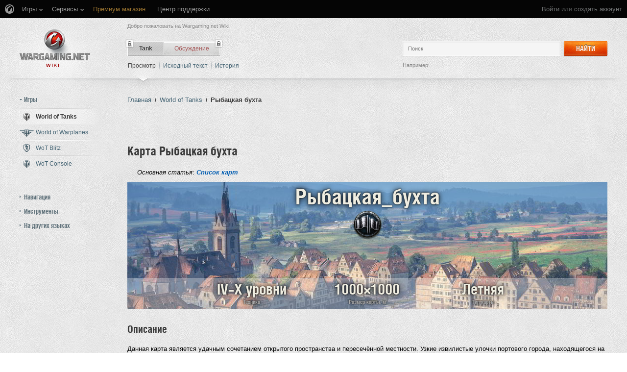

--- FILE ---
content_type: text/html; charset=UTF-8
request_url: https://wiki.wargaming.net/ru/Tank:%D0%A0%D1%8B%D0%B1%D0%B0%D1%86%D0%BA%D0%B0%D1%8F_%D0%B1%D1%83%D1%85%D1%82%D0%B0
body_size: 22754
content:
<!DOCTYPE html>
<html lang="ru" dir="ltr" class="client-nojs">
<!-- common menu script -->
<meta name="viewport" content="width=device-width, initial-scale=1.0, user-scalable=yes"/>
<script data-login_url="https://wiki.wargaming.net/ru/index.php?title=%D0%A1%D0%BB%D1%83%D0%B6%D0%B5%D0%B1%D0%BD%D0%B0%D1%8F:OpenIDLogin&amp;returnto=Tank:%D0%A0%D1%8B%D0%B1%D0%B0%D1%86%D0%BA%D0%B0%D1%8F_%D0%B1%D1%83%D1%85%D1%82%D0%B0" data-logout_url="https://wiki.wargaming.net/ru/index.php?title=%D0%A1%D0%BB%D1%83%D0%B6%D0%B5%D0%B1%D0%BD%D0%B0%D1%8F:%D0%97%D0%B0%D0%B2%D0%B5%D1%80%D1%88%D0%B5%D0%BD%D0%B8%D0%B5_%D1%81%D0%B5%D0%B0%D0%BD%D1%81%D0%B0&amp;returnto=Tank:%D0%A0%D1%8B%D0%B1%D0%B0%D1%86%D0%BA%D0%B0%D1%8F_%D0%B1%D1%83%D1%85%D1%82%D0%B0" data-service="wiki" data-project="all" data-realm="ru" data-backend_url="//cm-eu.wargaming.net" data-language="ru" data-content_layout_max_width="1335" data-registration_url="//wargaming.net/registration/" id="common_menu_loader" type="text/javascript" charset="utf-8" src="////cdn-cm.wgcdn.co/loader.min.js"></script>
<!--./common menu script --><script type="text/javascript" src="https://cdn.cookielaw.org/consent/002497c4-e8dd-4ae6-aedc-79aa58e94807/OtAutoBlock.js"></script>
            <script src="https://cdn.cookielaw.org/scripttemplates/otSDKStub.js" data-document-language="true" type="text/javascript" charset="UTF-8" data-domain-script="002497c4-e8dd-4ae6-aedc-79aa58e94807"></script><meta name="apple-itunes-app" content="app-id=859204347"/><head>
<meta charset="UTF-8" />
<title>Карта Рыбацкая бухта WoT</title>
<meta http-equiv="X-UA-Compatible" content="IE=EDGE" />
<meta name="generator" content="MediaWiki 1.23.14" />
<meta name="description" content="Карта Рыбацкая бухта сочетает открытое пространство и пересеченную местность, в WoT Рыбацкая бухта хорошо подходит для тактики &quot;Засада&quot; - описание на сайте wiki.wargaming.net." />
<meta name="twitter:description" content="Карта Рыбацкая бухта сочетает открытое пространство и пересеченную местность, в WoT Рыбацкая бухта хорошо подходит для тактики &quot;Засада&quot; - описание на сайте wiki.wargaming.net." />
<meta name="keywords" content="wot рыбацкая бухта" />
<link rel="shortcut icon" href="/favicon.ico" />
<link rel="search" type="application/opensearchdescription+xml" href="/opensearch_desc.php" title="Global wiki. Wargaming.net (ru)" />
<link rel="EditURI" type="application/rsd+xml" href="https://wiki.wargaming.net/api.php?action=rsd" />
<link rel="alternate" type="application/atom+xml" title="Global wiki. Wargaming.net — Atom-лента" href="/ru/index.php?title=%D0%A1%D0%BB%D1%83%D0%B6%D0%B5%D0%B1%D0%BD%D0%B0%D1%8F:%D0%A1%D0%B2%D0%B5%D0%B6%D0%B8%D0%B5_%D0%BF%D1%80%D0%B0%D0%B2%D0%BA%D0%B8&amp;feed=atom" />
<link rel="stylesheet" href="/load.php?debug=false&amp;lang=ru&amp;modules=ext.planeChars.css%7Cmediawiki.legacy.commonPrint%2Cshared%7Cmediawiki.ui.button%7Cskins.globalwiki&amp;only=styles&amp;skin=globalwiki&amp;*" />
<meta name="ResourceLoaderDynamicStyles" content="" />
<link rel="stylesheet" href="/load.php?debug=false&amp;lang=ru&amp;modules=site&amp;only=styles&amp;skin=globalwiki&amp;*" />
<style>a:lang(ar),a:lang(kk-arab),a:lang(mzn),a:lang(ps),a:lang(ur){text-decoration:none}
/* cache key: wikinet_language_ru:resourceloader:filter:minify-css:7:ea4cfb2a37e4f06100f15125f9736ead */</style>
<script>if(window.mw){
mw.loader.state({"skins.globalwiki":"loading"});
}</script>
<script src="/load.php?debug=false&amp;lang=ru&amp;modules=startup&amp;only=scripts&amp;skin=globalwiki&amp;*"></script>
<script>if(window.mw){
mw.config.set({"wgCanonicalNamespace":"Tank","wgCanonicalSpecialPageName":false,"wgNamespaceNumber":10000,"wgPageName":"Tank:Рыбацкая_бухта","wgTitle":"Рыбацкая_бухта","wgCurRevisionId":705419,"wgRevisionId":705419,"wgArticleId":4341,"wgIsArticle":true,"wgIsRedirect":false,"wgAction":"view","wgUserName":null,"wgUserGroups":["*"],"wgCategories":["Игровые локации"],"wgBreakFrames":false,"wgPageContentLanguage":"ru","wgPageContentModel":"wikitext","wgSeparatorTransformTable":[",\t."," \t,"],"wgDigitTransformTable":["",""],"wgDefaultDateFormat":"dmy","wgMonthNames":["","январь","февраль","март","апрель","май","июнь","июль","август","сентябрь","октябрь","ноябрь","декабрь"],"wgMonthNamesShort":["","янв","фев","мар","апр","май","июн","июл","авг","сен","окт","ноя","дек"],"wgRelevantPageName":"Tank:Рыбацкая_бухта","wgLanguageCode":"ru","wgIsProbablyEditable":false,"wgRestrictionEdit":["sysop"],"wgRestrictionMove":[],"wgWikiEditorEnabledModules":{"toolbar":true,"dialogs":true,"hidesig":true,"preview":false,"previewDialog":false,"publish":false},"wgCategoryTreePageCategoryOptions":"{\"mode\":0,\"hideprefix\":20,\"showcount\":true,\"namespaces\":false}"});
}</script><script>if(window.mw){
mw.loader.implement("user.options",function($,jQuery){mw.user.options.set({"ccmeonemails":0,"cols":80,"date":"default","diffonly":0,"disablemail":0,"editfont":"default","editondblclick":0,"editsectiononrightclick":0,"enotifminoredits":0,"enotifrevealaddr":0,"enotifusertalkpages":1,"enotifwatchlistpages":1,"extendwatchlist":0,"fancysig":0,"forceeditsummary":0,"gender":"unknown","hideminor":0,"hidepatrolled":0,"imagesize":2,"math":1,"minordefault":0,"newpageshidepatrolled":0,"nickname":"","hideloginsplash":0,"norollbackdiff":0,"numberheadings":0,"previewonfirst":0,"previewontop":1,"rcdays":7,"rclimit":50,"rows":25,"showhiddencats":0,"shownumberswatching":1,"showtoolbar":1,"skin":"globalwiki","stubthreshold":0,"thumbsize":2,"underline":2,"uselivepreview":0,"usenewrc":0,"watchcreations":1,"watchdefault":0,"watchdeletion":0,"watchlistdays":3,"watchlisthideanons":0,"watchlisthidebots":0,"watchlisthideliu":0,"watchlisthideminor":0,"watchlisthideown":0,"watchlisthidepatrolled":0,"watchmoves":0
,"wllimit":250,"useeditwarning":1,"prefershttps":1,"showjumplinks":false,"language":"ru","variant-gan":"gan","variant-iu":"iu","variant-kk":"kk","variant-ku":"ku","variant-shi":"shi","variant-sr":"sr","variant-tg":"tg","variant-uz":"uz","variant-zh":"zh","searchNs0":true,"searchNs1":false,"searchNs2":false,"searchNs3":false,"searchNs4":false,"searchNs5":false,"searchNs6":false,"searchNs7":false,"searchNs8":false,"searchNs9":false,"searchNs10":false,"searchNs11":false,"searchNs12":false,"searchNs13":false,"searchNs14":false,"searchNs15":false,"searchNs10000":true,"searchNs10001":false,"searchNs10002":true,"searchNs10003":false,"searchNs10004":true,"searchNs10005":false,"searchNs10006":true,"searchNs10007":false,"searchNs10008":true,"searchNs10009":false,"searchNs10010":true,"searchNs10011":false,"searchNs10012":true,"searchNs10013":false,"searchNs10014":true,"searchNs10015":false,"searchNs10016":true,"searchNs10017":false,"searchNs10018":true,"searchNs10019":false,"searchNs10020":true,
"searchNs10021":false,"variant":"ru"});},{},{});mw.loader.implement("user.tokens",function($,jQuery){mw.user.tokens.set({"editToken":"+\\","patrolToken":false,"watchToken":false});},{},{});
/* cache key: wikinet_language_ru:resourceloader:filter:minify-js:7:de59ab99b0aa2af6484146b4e91a5a47 */
}</script>
<script src="/load.php?debug=false&amp;lang=ru&amp;modules=skins.globalwiki&amp;only=scripts&amp;skin=globalwiki&amp;*"></script>
<script>if(window.mw){
mw.loader.load(["mediawiki.page.startup","mediawiki.legacy.wikibits","mediawiki.legacy.ajax"]);
}</script>
<style type="text/css">.firstHeading, .subtitle, #siteSub, #contentSub, .pagetitle { display:none; }</style><link rel="alternate" hreflang="en" href="https://wiki.wargaming.net/en/Fisherman%27s_Bay" /><link rel="canonical" href="https://wiki.wargaming.net/ru/Tank:%D0%A0%D1%8B%D0%B1%D0%B0%D1%86%D0%BA%D0%B0%D1%8F_%D0%B1%D1%83%D1%85%D1%82%D0%B0" />
<script src="//cds.wargaming.net/static/client/js/wgcds.js"></script><meta property="og:description" content="Карта Рыбацкая бухта сочетает открытое пространство и пересеченную местность, в WoT Рыбацкая бухта хорошо подходит для тактики "Засада" - описание на сайте wiki.wargaming.net." />
<!--[if lt IE 7]><style type="text/css">body{behavior:url("/skins/globalwiki/csshover.min.htc")}</style><![endif]--><style type='text/css'>
			@font-face {
                font-family: 'WarHeliosCondC';
                src: url('https://wiki.wgcdn.co/fonts/warhelioscondc/warhelioscondc-webfont.eot');
                src: url('https://wiki.wgcdn.co/fonts/warhelioscondc/warhelioscondc-webfont.eot?#iefix') format('embedded-opentype'),
                     url('https://wiki.wgcdn.co/fonts/warhelioscondc/warhelioscondc-webfont.woff') format('woff'),
                     url('https://wiki.wgcdn.co/fonts/warhelioscondc/warhelioscondc-webfont.ttf') format('truetype'),
                     url('https://wiki.wgcdn.co/fonts/warhelioscondc/warhelioscondc-webfont.svg') format('svg');
                font-weight: normal;
                font-style: normal;
            }

            @font-face {
                font-family: 'WarHeliosCondCBold';
                src: url('https://wiki.wgcdn.co/fonts/warhelioscondcbold/warhelioscondcbold-webfont.eot');
                src: url('https://wiki.wgcdn.co/fonts/warhelioscondcbold/warhelioscondcbold-webfont.eot?#iefix') format('embedded-opentype'),
                    url('https://wiki.wgcdn.co/fonts/warhelioscondcbold/warhelioscondcbold-webfont.woff') format('woff'),
                    url('https://wiki.wgcdn.co/fonts/warhelioscondcbold/warhelioscondcbold-webfont.ttf') format('truetype'),
                    url('https://wiki.wgcdn.co/fonts/warhelioscondcbold/warhelioscondcbold-webfont.svg') format('svg');
                font-weight: normal;
                font-style: normal;
            }
            </style></head>
<body class="mediawiki ltr sitedir-ltr ns-10000 ns-subject page-Tank_Рыбацкая_бухта skin-globalwiki action-view vector-animateLayout" data-article="4341">
        <div style='display:none' id='sbbhscc'></div>
          <script type="text/javascript">
            var sbbvscc='';
            var sbbgscc='';
            function genPid() {return String.fromCharCode(103)+String.fromCharCode(65) ; };
          </script>
        <div id='sbbfrcc' style='position: absolute; top: -10px; left: 30px; font-size:1px'></div>
  <script type="text/javascript">(function(XHR){var open=XHR.prototype.open;var send=XHR.prototype.send;var parser=document.createElement('a');XHR.prototype.open=function(method, url, async, user, pass){if(typeof async=='undefined'){async=true;}parser.href=url;if(parser.host==''){parser.href=parser.href;}this.ajax_hostname=parser.hostname;open.call(this, method, url, async, user, pass);};XHR.prototype.send=function(data){if(location.hostname==this.ajax_hostname)this.setRequestHeader("X-MOD-SBB-CTYPE", "xhr");send.call(this, data);}})(XMLHttpRequest);if(typeof(fetch)!="undefined"){var nsbbfetch=fetch;fetch=function(url, init){if(typeof(url)==="object" && typeof(url.url)==="string"){init={method: url.method, mode: url.mode, cache: url.cache, credentials: url.credentials, headers: url.headers, body: url.body};url=url.url;}function sbbSd(url, domain){var parser=document.createElement('a');parser.href=url;if(parser.host==''){parser.href=parser.href;}return parser.hostname==location.hostname;}if(sbbSd(url, document.domain)){init=typeof init !=='undefined' ? init :{};if(typeof(init.headers)==="undefined"){init.headers={};}init.headers['X-MOD-SBB-CTYPE']='fetch';}return nsbbfetch(url, init);};}function sbbgc(check_name){var start=document.cookie.indexOf(check_name+"=");var oVal='';var len=start+check_name.length+1;if((!start)&&(document.cookie.substring(0,check_name.length)!=check_name)){oVal='';}else if(start==-1){oVal='';}else{var end=document.cookie.indexOf(';',len);if(end==-1)end=document.cookie.length;var oVal=document.cookie.substring(len,end);};return oVal;}function addmg(inm,ext){var primgobj=document.createElement('IMG');primgobj.src=window.location.protocol+"//"+window.location.hostname+(window.location.port && window.location.port!=80 ? ':'+window.location.port: '')+"/sbbi/?sbbpg="+inm+(ext?"&"+ext:"");var sbbDiv=document.getElementById('sbbfrcc');sbbDiv.appendChild(primgobj);};function addprid(prid){var oldVal=sbbgc("PRLST");if((oldVal.indexOf(prid)==-1)&&(oldVal.split('/').length<5)){if(oldVal!=''){oldVal+='/';}document.cookie='PRLST='+oldVal+escape(prid)+';path=/; SameSite=Lax;';}}var sbbeccf=function(){this.sp3="jass";this.sf1=function(vd){return sf2(vd)+32;};var sf2=function(avd){return avd*12;};this.sf4=function(yavd){return yavd+2;};var strrp=function(str, key, value){if(str.indexOf('&'+key+'=')> -1 || str.indexOf(key+'=')==0){var idx=str.indexOf('&'+key+'=');if(idx==-1)idx=str.indexOf(key+'=');var end=str.indexOf('&', idx+1);var newstr;if(end !=-1)newstr=str.substr(0, idx)+str.substr(end+(idx ? 0 : 1))+'&'+key+'='+value;else newstr=str.substr(0, idx)+'&'+key+'='+value;return newstr;}else return str+'&'+key+'='+value;};var strgt=function(name, text){if(typeof text !='string')return "";var nameEQ=name+"=";var ca=text.split(/[;&]/);for(var i=0;i < ca.length;i++){var c=ca[i];while(c.charAt(0)==' ')c=c.substring(1, c.length);if(c.indexOf(nameEQ)==0)return c.substring(nameEQ.length, c.length);}return "";};this.sfecgs={sbbgh:function(){var domain=document.location.host;if(domain.indexOf('www.')==0)domain=domain.replace('www.', '');return domain;}, f:function(name, value){var fv="";if(window.globalStorage){var host=this.sbbgh();try{if(typeof(value)!="undefined")globalStorage[host][name]=value;else{fv=globalStorage[host][name];if(typeof(fv.toString)!="undefined")fv=fv.toString();}}catch(e){}}return fv;}, name:"sbbrf"};this.sfecls={f:function(name, value){var fv="";try{if(window.localStorage){if(typeof(value)!="undefined")localStorage.setItem(name, value);else{fv=localStorage.getItem(name);if(typeof(fv.toString)!="undefined")fv=fv.toString();}}}catch(e){}return fv;}, name:"sbbrf"};this.sbbcv=function(invl){try{var invalArr=invl.split("-");if(invalArr.length>1){if(invalArr[0]=="A"||invalArr[0]=="D"){invl=invalArr[1];}else invl="";}if(invl==null||typeof(invl)=="undefined"||invl=="falseImgUT"||invl=="undefined"||invl=="null"||invl!=encodeURI(invl))invl="";if(typeof(invl).toLowerCase()=="string")if(invl.length>20)if(invl.substr(0,2)!="h4")invl="";}catch(ex){invl="";}return invl;};this.sbbsv=function(fv){for(var elm in this){if(this[elm].name=="sbbrf"){this[elm].f("altutgv2",fv);}}document.cookie="UTGv2="+fv+';expires=Fri, 12-Jun-26 12:39:23 GMT;path=/; SameSite=Lax;';};this.sbbgv=function(){var valArr=Array();var currVal="";for(var elm in this){if(this[elm].name=="sbbrf"){currVal=this[elm].f("altutgv2");currVal=this.sbbcv(currVal);if(currVal!="")valArr[currVal]=(typeof(valArr[currVal])!="undefined"?valArr[currVal]+1:1);}}var lb=0;var fv="";for(var val in valArr){if(valArr[val]>lb){fv=val;lb=valArr[val]}}if(fv=="")fv=sbbgc("UTGv2");fv=this.sbbcv(fv);if(fv!="")this.sbbsv(fv);else this.sbbsv("D-h47cace7b76fa092cda607a803b208b1be54");return fv;};};function m2vr(m1,m2){var i=0;var rc="";var est="ghijklmnopqrstuvwyz";var rnum;var rpl;var charm1=m1.charAt(i);var charm2=m2.charAt(i);while(charm1!=""||charm2!=""){rnum=Math.floor(Math.random()* est.length);rpl=est.substring(rnum,rnum+1);rc+=(charm1==""?rpl:charm1)+(charm2==""?rpl:charm2);i++;charm1=m1.charAt(i);charm2=m2.charAt(i);}return rc;}function sbbls(prid){try{var eut=sbbgc("UTGv2");window.sbbeccfi=new sbbeccf();window.sbbgs=sbbeccfi.sbbgv();if(eut!=sbbgs && sbbgs!="" && typeof(sbbfcr)=="undefined"){addmg('utMedia',"vii="+m2vr("5c3199154f85881515705ab0a69f14f8",sbbgs));}var sbbiframeObj=document.createElement('IFRAME');var dfx=new Date();sbbiframeObj.id='SBBCrossIframe';sbbiframeObj.title='SBBCrossIframe';sbbiframeObj.tabindex='-1';sbbiframeObj.lang='en';sbbiframeObj.style.visibility='hidden';sbbiframeObj.setAttribute('aria-hidden', 'true');sbbiframeObj.style.border='0px';if(document.all){sbbiframeObj.style.position='absolute';sbbiframeObj.style.top='-1px';sbbiframeObj.style.height='1px';sbbiframeObj.style.width='28px';}else{sbbiframeObj.style.height='1px';sbbiframeObj.style.width='0px';}sbbiframeObj.scrolling="NO";sbbiframeObj.src=window.location.protocol+"//"+window.location.hostname+(window.location.port && window.location.port!=80 ? ':'+window.location.port: '')+'/sbbi/?sbbpg=sbbShell&gprid='+prid + '&sbbgs='+sbbgs+'&ddl='+(Math.round(dfx.getTime()/1000)-1765715963)+'';var sbbDiv=document.getElementById('sbbfrcc');sbbDiv.appendChild(sbbiframeObj);}catch(ex){;}}try{var y=unescape(sbbvscc.replace(/^<\!\-\-\s*|\s*\-\->$/g,''));document.getElementById('sbbhscc').innerHTML=y;var x=unescape(sbbgscc.replace(/^<\!\-\-\s*|\s*\-\->$/g,''));}catch(e){x='function genPid(){return "jser";}';}try{if(window.gprid==undefined)document.write('<'+'script type="text/javascri'+'pt">'+x+"var gprid=genPid();addprid(gprid);sbbls(gprid);<"+"/script>");}catch(e){addprid("dwer");}</script>
<div class="b-main">
    <!-- common menu holder -->
<link rel="stylesheet" type="text/css" href="//cdn-cm.wgcdn.co/holder.css"/>
<div id="common_menu">
    <noscript><div id="common_menu_frame_wrap"><iframe id="common_menu_frame" src="//cm-eu.wargaming.net/frame?login_url=https://wiki.wargaming.net/ru/index.php?title=%D0%A1%D0%BB%D1%83%D0%B6%D0%B5%D0%B1%D0%BD%D0%B0%D1%8F:OpenIDLogin&amp;returnto=Tank:%D0%A0%D1%8B%D0%B1%D0%B0%D1%86%D0%BA%D0%B0%D1%8F_%D0%B1%D1%83%D1%85%D1%82%D0%B0&logout_url=https://wiki.wargaming.net/ru/index.php?title=%D0%A1%D0%BB%D1%83%D0%B6%D0%B5%D0%B1%D0%BD%D0%B0%D1%8F:%D0%97%D0%B0%D0%B2%D0%B5%D1%80%D1%88%D0%B5%D0%BD%D0%B8%D0%B5_%D1%81%D0%B5%D0%B0%D0%BD%D1%81%D0%B0&amp;returnto=Tank:%D0%A0%D1%8B%D0%B1%D0%B0%D1%86%D0%BA%D0%B0%D1%8F_%D0%B1%D1%83%D1%85%D1%82%D0%B0&service=wiki&project=all&realm=ru&backend_url=//cm-eu.wargaming.net&language=ru&content_layout_max_width=1335&registration_url=//wargaming.net/registration/" ></iframe></div></noscript></div>
<script type="text/javascript" charset="utf-8">
    if (window.WG && WG.CommonMenu) {
        WG.CommonMenu.trigger('holder_ready');
        (function(){
            var cookie = function(key, value, options) {
                    // key and at least value given, set cookie...
                    if (arguments.length > 1 && (!/Object/.test(Object.prototype.toString.call(value)) || value === null || value === undefined)) {
                        options = $.extend({}, options);

                        if (value === null || value === undefined) {
                            options.expires = -1;
                        }

                        if (typeof options.expires === 'number') {
                            var days = options.expires, t = options.expires = new Date();
                            t.setDate(t.getDate() + days);
                        }

                        value = String(value);

                        return (document.cookie = [
                            encodeURIComponent(key), '=', options.raw ? value : encodeURIComponent(value),
                            options.expires ? '; expires=' + options.expires.toUTCString() : '', // use expires attribute, max-age is not supported by IE
                            options.path    ? '; path=' + options.path : '',
                            options.domain  ? '; domain=' + options.domain : '',
                            options.secure  ? '; secure' : ''
                        ].join(''));
                    }

                    // key and possibly options given, get cookie...
                    options = value || {};
                    var decode = options.raw ? function(s) { return s; } : decodeURIComponent;

                    var pairs = document.cookie.split('; ');
                    for (var i = 0, pair; pair = pairs[i] && pairs[i].split('='); i++) {
                        if (decode(pair[0]) === key) return decode(pair[1] || ''); // IE saves cookies with empty string as "c; ", e.g. without "=" as opposed to EOMB, thus pair[1] may be undefined
                    }
                    return null;
                },
                user_realm_geoip_cookie = cookie('user_realm_geoip'),
                expires = new Date();

            if (user_realm_geoip_cookie !== null && user_realm_geoip_cookie !== "") {
                expires.setYear(expires.getFullYear() + 1);
                cookie('cm.options.realm', user_realm_geoip_cookie, {"path": '/', "expires": expires});
                cookie('cm.options.backend_url', user_realm_geoip_cookie, {"path": '/', "expires": expires});
                WG.CommonMenu.update({
                    realm: user_realm_geoip_cookie
                });
            }
        })();

    } else {
        document.getElementById('common_menu').innerHTML = '<noscript><div class="b-noscript"><div class="b-noscript-wrpr"><p class="b-noscript_content">Часть функционала сайта недоступна, поскольку в <strong> Вашем браузере отключен JavaScript</strong>. Пожалуйста, включите поддержку JavaScript в браузере и перезагрузите страницу.</p></div></div></noscript><div id="p-personal" class="b-global"><div class="b-global-nav"><ul ><li id="pt-openidlogin"><a href="/ru/index.php?title=%D0%A1%D0%BB%D1%83%D0%B6%D0%B5%D0%B1%D0%BD%D0%B0%D1%8F:OpenIDLogin&amp;returnto=Tank:%D0%A0%D1%8B%D0%B1%D0%B0%D1%86%D0%BA%D0%B0%D1%8F_%D0%B1%D1%83%D1%85%D1%82%D0%B0">Войти</a></li></ul></div><!--b-global-wrp--></div>';
    }
</script>
<!--./common menu holder -->
    <div class="b-main-wrp clearfix">

            <!-- header -->
            <div id="mw-head" class="b-header">

               <span class="b-welcome">Добро пожаловать на Wargaming.net Wiki!</span>
               <!-- logo -->
                <div id="p-logo" class="b-logo"><a href="http://wiki.wargaming.net/ru/%D0%97%D0%B0%D0%B3%D0%BB%D0%B0%D0%B2%D0%BD%D0%B0%D1%8F_%D1%81%D1%82%D1%80%D0%B0%D0%BD%D0%B8%D1%86%D0%B0"  title="Перейти на заглавную страницу"></a></div>
               <!-- /logo -->

                <div id="left-navigation">
                    
<!-- 0 -->
<div id="p-namespaces" class="b-tabs-wrp vectorTabs">
	<ul class="b-tabs" >
					<li  id="ca-nstab-tank" class="selected"><span class="b-tabs-item_left"><a class="b-tabs-item_link" href="/ru/Tank:%D0%A0%D1%8B%D0%B1%D0%B0%D1%86%D0%BA%D0%B0%D1%8F_%D0%B1%D1%83%D1%85%D1%82%D0%B0" >Tank</a></span><span class="b-tabs-item_locked"></span></li>
					<li  id="ca-talk" class="new"><span class="b-tabs-item_left"><a class="b-tabs-item_link" href="/ru/index.php?title=Tank_talk:%D0%A0%D1%8B%D0%B1%D0%B0%D1%86%D0%BA%D0%B0%D1%8F_%D0%B1%D1%83%D1%85%D1%82%D0%B0&amp;action=edit&amp;redlink=1"  title="Обсуждение основной страницы [t]" accesskey="t">Обсуждение</a></span><span class="b-tabs-item_locked"></span></li>
			</ul>
</div>

<!-- /0 -->

<!-- 1 -->
<div id="p-variants" class="vectorMenu emptyPortlet">
	<div>
		</div>
	<div><span>Варианты</span><a href="#"></a></div>
	<div class="menu">
		<ul>
					</ul>
	</div>
</div>

<!-- /1 -->
                </div>

                
<!-- 0 -->
                <div class="b-activity">

                                        
                    <ul class="b-options">

                                                    <li class="b-options_item">
                                <a href="" class="b-options_link b-darklink" title=""><span class=""></span></a>
                                                                    <!-- <span class="b-options_discussion">2</span> -->
                                                            </li>
                                            </ul>
                </div><!--activity-->


<!-- /0 -->

                <div id="right-navigation">
                    
<!-- 0 -->
<div id="p-views" class="b-view-mode vectorTabs">
	<ul class="b-options" >
		
			<li  id="ca-view" class="selected"><a class="b-options_link b-darklink" href="/ru/Tank:%D0%A0%D1%8B%D0%B1%D0%B0%D1%86%D0%BA%D0%B0%D1%8F_%D0%B1%D1%83%D1%85%D1%82%D0%B0" >Просмотр</a><span class="b-options_arr"></span>
                            </li>
		
			<li  id="ca-viewsource"><a class="b-options_link b-darklink" href="/ru/index.php?title=Tank:%D0%A0%D1%8B%D0%B1%D0%B0%D1%86%D0%BA%D0%B0%D1%8F_%D0%B1%D1%83%D1%85%D1%82%D0%B0&amp;action=edit"  title="Эта страница защищена от изменений, но вы можете посмотреть и скопировать её исходный текст [e]" accesskey="e">Исходный текст</a><span class="b-options_arr"></span>
                            </li>
		
			<li  id="ca-history" class="collapsible"><a class="b-options_link b-darklink" href="/ru/index.php?title=Tank:%D0%A0%D1%8B%D0%B1%D0%B0%D1%86%D0%BA%D0%B0%D1%8F_%D0%B1%D1%83%D1%85%D1%82%D0%B0&amp;action=history"  title="Журнал изменений страницы [h]" accesskey="h">История</a><span class="b-options_arr"></span>
                            </li>
			</ul>
</div>

<!-- /0 -->

<!-- 1 -->

<!-- /1 -->

<!-- 2 -->
<div id="p-search" class="b-search">
	<!--<h5><label for="searchInput">Поиск</label></h5>-->
	<form action="/ru/index.php" id="searchform">
			<input name="search" placeholder="Поиск" title="Искать в Global wiki. Wargaming.net [f]" accesskey="f" id="searchInput" class="b-search-input js-search-input" />			<!--<input type="submit" name="go" value="Перейти" title="Перейти к странице, имеющей в точности такое название" id="searchGoButton" class="searchButton" />-->
            <div class="l-button">
                <span class="b-button">
                    <span class="b-button_right b-button_right__short">Найти</span>
                </span>
			    <input type="submit" name="fulltext" value="" title="Найти страницы, содержащие указанный текст" id="mw-searchButton" class="searchButton" />            </div>
			<input type='hidden' name="title" value="Служебная:Поиск"/>

            <p class="b-example">
                <span class="b-example_txt">Например:</span>
                <a class="b-fakelink js-search-link" href="#"></a>
            </p>
	</form>
</div>

<!-- /2 -->
                </div>

                <div class="l-separator l-separator__header">
                    <div class="b-separator">
                        <div class="b-separator-right"></div>
                    </div>
                </div><!--l-separator-->
            </div>
            <!-- /header -->

            <!-- panel -->
                <div id="mw-panel" class="noprint b-sidebar">
                    
<!-- sidebar_projects -->

        <div class="b-sidebar_item" id='p-sidebar_projects'>
            <h5 class="b-sidebar_title b-sidebar_title__opened">Игры</h5>

                            <ul class="b-left-menu b-left-menu__opened"  style="display: block;">

                    
                        
                            <li id="n-World-of-Tanks" class="b-left-menu_item selected"><a href="/ru/World_of_Tanks" class="b-left-menu_link b-darklink"><span class="b-left-menu_point b-left-menu_point__game" title="World of Tanks"><span class="b-left-menu_icon b-left-menu_icon__wot"></span>World of Tanks</span></a></li>
                    
                        
                            <li id="n-World-of-Warplanes" class="b-left-menu_item"><a href="/ru/World_of_Warplanes" class="b-left-menu_link b-darklink"><span class="b-left-menu_point b-left-menu_point__game" title="World of Warplanes"><span class="b-left-menu_icon b-left-menu_icon__wowp"></span>World of Warplanes</span></a></li>
                    
                        
                            <li id="n-WoT-Blitz" class="b-left-menu_item"><a href="/ru/WoT_Blitz" class="b-left-menu_link b-darklink"><span class="b-left-menu_point b-left-menu_point__game" title="WoT Blitz"><span class="b-left-menu_icon b-left-menu_icon__wotb"></span>WoT Blitz</span></a></li>
                    
                        
                            <li id="n-WoT-Console" class="b-left-menu_item"><a href="/ru/WoT_Console" class="b-left-menu_link b-darklink"><span class="b-left-menu_point b-left-menu_point__game" title="WoT Console"><span class="b-left-menu_icon b-left-menu_icon__wotx"></span>WoT Console</span></a></li>
                                                        </ul>
                    </div>
        
<!-- /sidebar_projects -->
<div class="b-cds-banner"><div class="js-wgcds-content-item-sidearticle_172x400" data-wgcds-place="SideArticle_172x400"></div><script type="text/javascript">
        (function() {
            var cds_config = {
                parameters: {
                    host: 'cds.wargaming.net',
                    consumer: 'WOT_WIKI_ALL',
                    locale: 'ru',
                    accountId: 0
                }
            };
            window.wgcds = new WGCDS.Loader('.js-wgcds-content-item-sidearticle_172x400', cds_config);
        })();
    </script></div>
<!-- navigation -->

        <div class="b-sidebar_item" id='p-navigation'>
            <h5 class="b-sidebar_title">Навигация</h5>

                            <ul class="b-left-menu" >

                    
                        
                            <li id="n-mainpage-description" class="b-left-menu_item"><a href="/ru/%D0%97%D0%B0%D0%B3%D0%BB%D0%B0%D0%B2%D0%BD%D0%B0%D1%8F_%D1%81%D1%82%D1%80%D0%B0%D0%BD%D0%B8%D1%86%D0%B0" title="Перейти на заглавную страницу [z]" accesskey="z" class="b-left-menu_link b-darklink"><span class="b-left-menu_point" title="Заглавная страница">Заглавная страница</span></a></li>
                    
                        
                            <li id="n-randompage" class="b-left-menu_item"><a href="/ru/%D0%A1%D0%BB%D1%83%D0%B6%D0%B5%D0%B1%D0%BD%D0%B0%D1%8F:%D0%A1%D0%BB%D1%83%D1%87%D0%B0%D0%B9%D0%BD%D0%B0%D1%8F_%D1%81%D1%82%D1%80%D0%B0%D0%BD%D0%B8%D1%86%D0%B0" title="Посмотреть случайно выбранную страницу [x]" accesskey="x" class="b-left-menu_link b-darklink"><span class="b-left-menu_point" title="Случайная статья">Случайная статья</span></a></li>
                    
                        
                            <li id="n-recentchanges" class="b-left-menu_item"><a href="/ru/%D0%A1%D0%BB%D1%83%D0%B6%D0%B5%D0%B1%D0%BD%D0%B0%D1%8F:%D0%A1%D0%B2%D0%B5%D0%B6%D0%B8%D0%B5_%D0%BF%D1%80%D0%B0%D0%B2%D0%BA%D0%B8" title="Список последних изменений [r]" accesskey="r" class="b-left-menu_link b-darklink"><span class="b-left-menu_point" title="Свежие правки">Свежие правки</span></a></li>
                    
                        
                            <li id="n-help" class="b-left-menu_item"><a href="/ru/%D0%A1%D0%BF%D1%80%D0%B0%D0%B2%D0%BA%D0%B0:%D0%A1%D0%BE%D0%B4%D0%B5%D1%80%D0%B6%D0%B0%D0%BD%D0%B8%D0%B5" title="Место, где можно получить справку" class="b-left-menu_link b-darklink"><span class="b-left-menu_point" title="Справка">Справка</span></a></li>
                    
                        
                            <li id="n-.D0.9F.D0.BE.D1.80.D1.82.D0.B0.D0.BB-World-of-Tanks" class="b-left-menu_item"><a href="https://worldoftanks.ru/" rel="nofollow" target="_blank" class="b-left-menu_link b-darklink"><span class="b-left-menu_point" title="Портал World of Tanks">Портал World of Tanks</span></a></li>
                    
                        
                            <li id="n-.D0.9F.D0.BE.D1.80.D1.82.D0.B0.D0.BB-World-of-Warplanes" class="b-left-menu_item"><a href="https://worldofwarplanes.ru/" rel="nofollow" target="_blank" class="b-left-menu_link b-darklink"><span class="b-left-menu_point" title="Портал World of Warplanes">Портал World of Warplanes</span></a></li>
                    
                        
                            <li id="n-.D0.9F.D0.BE.D1.80.D1.82.D0.B0.D0.BB-WoT-Blitz" class="b-left-menu_item"><a href="https://wotblitz.ru/" rel="nofollow" target="_blank" class="b-left-menu_link b-darklink"><span class="b-left-menu_point" title="Портал WoT Blitz">Портал WoT Blitz</span></a></li>
                    
                        
                            <li id="n-.D0.9F.D0.BE.D1.80.D1.82.D0.B0.D0.BB-WoT-Console" class="b-left-menu_item"><a href="https://console.worldoftanks.com/" rel="nofollow" target="_blank" class="b-left-menu_link b-darklink"><span class="b-left-menu_point" title="Портал WoT Console">Портал WoT Console</span></a></li>
                                                        </ul>
                    </div>
        
<!-- /navigation -->

<!-- SEARCH -->

<!-- /SEARCH -->

<!-- TOOLBOX -->

        <div class="b-sidebar_item" id='p-tb'>
            <h5 class="b-sidebar_title">Инструменты</h5>

                            <ul class="b-left-menu" >

                    
                        
                            <li id="t-whatlinkshere" class="b-left-menu_item"><a href="/ru/%D0%A1%D0%BB%D1%83%D0%B6%D0%B5%D0%B1%D0%BD%D0%B0%D1%8F:%D0%A1%D1%81%D1%8B%D0%BB%D0%BA%D0%B8_%D1%81%D1%8E%D0%B4%D0%B0/Tank:%D0%A0%D1%8B%D0%B1%D0%B0%D1%86%D0%BA%D0%B0%D1%8F_%D0%B1%D1%83%D1%85%D1%82%D0%B0" title="Список всех страниц, ссылающихся на данную [j]" accesskey="j" class="b-left-menu_link b-darklink"><span class="b-left-menu_point">Ссылки сюда</span></a></li>
                    
                        
                            <li id="t-recentchangeslinked" class="b-left-menu_item"><a href="/ru/%D0%A1%D0%BB%D1%83%D0%B6%D0%B5%D0%B1%D0%BD%D0%B0%D1%8F:%D0%A1%D0%B2%D1%8F%D0%B7%D0%B0%D0%BD%D0%BD%D1%8B%D0%B5_%D0%BF%D1%80%D0%B0%D0%B2%D0%BA%D0%B8/Tank:%D0%A0%D1%8B%D0%B1%D0%B0%D1%86%D0%BA%D0%B0%D1%8F_%D0%B1%D1%83%D1%85%D1%82%D0%B0" title="Последние изменения в страницах, на которые ссылается эта страница [k]" accesskey="k" class="b-left-menu_link b-darklink"><span class="b-left-menu_point">Связанные правки</span></a></li>
                    
                        
                            <li id="t-specialpages" class="b-left-menu_item"><a href="/ru/%D0%A1%D0%BB%D1%83%D0%B6%D0%B5%D0%B1%D0%BD%D0%B0%D1%8F:%D0%A1%D0%BF%D0%B5%D1%86%D1%81%D1%82%D1%80%D0%B0%D0%BD%D0%B8%D1%86%D1%8B" title="Список служебных страниц [q]" accesskey="q" class="b-left-menu_link b-darklink"><span class="b-left-menu_point">Спецстраницы</span></a></li>
                    
                        
                            <li id="t-print" class="b-left-menu_item"><a href="/ru/index.php?title=Tank:%D0%A0%D1%8B%D0%B1%D0%B0%D1%86%D0%BA%D0%B0%D1%8F_%D0%B1%D1%83%D1%85%D1%82%D0%B0&amp;printable=yes" rel="alternate" title="Версия этой страницы для печати [p]" accesskey="p" class="b-left-menu_link b-darklink"><span class="b-left-menu_point" title="Версия для печати">Версия для печати</span></a></li>
                    
                        
                            <li id="t-permalink" class="b-left-menu_item"><a href="/ru/index.php?title=Tank:%D0%A0%D1%8B%D0%B1%D0%B0%D1%86%D0%BA%D0%B0%D1%8F_%D0%B1%D1%83%D1%85%D1%82%D0%B0&amp;oldid=705419" title="Постоянная ссылка на эту версию страницы" class="b-left-menu_link b-darklink"><span class="b-left-menu_point" title="Постоянная ссылка">Постоянная ссылка</span></a></li>
                    
                        
                            <li id="t-info" class="b-left-menu_item"><a href="/ru/index.php?title=Tank:%D0%A0%D1%8B%D0%B1%D0%B0%D1%86%D0%BA%D0%B0%D1%8F_%D0%B1%D1%83%D1%85%D1%82%D0%B0&amp;action=info" class="b-left-menu_link b-darklink"><span class="b-left-menu_point" title="Сведения о странице">Сведения о странице</span></a></li>
                                                        </ul>
                    </div>
        
<!-- /TOOLBOX -->

<!-- LANGUAGES -->

        <div class="b-sidebar_item" id='p-lang'>
            <h5 class="b-sidebar_title">На других языках</h5>

                            <ul class="b-left-menu" >

                    
                        
                            <li class="b-left-menu_item"><a href="https://wiki.wargaming.net/en/Fisherman%27s_Bay" title="Fisherman's Bay — English" lang="en" hreflang="en" class="b-left-menu_link b-darklink"><span class="b-left-menu_point" title="English">English</span></a></li>
                                                        </ul>
                    </div>
        
<!-- /LANGUAGES -->
                </div>
            <!-- /panel -->

            <!-- content -->
            <div id="content" class="mw-body">
                <a id="top"></a>
                <div class="b-breadcrumbs"><div itemscope itemtype="http://data-vocabulary.org/Breadcrumb"><a class="b-breadcrumbs_item" href="https://wiki.wargaming.net/ru/%D0%97%D0%B0%D0%B3%D0%BB%D0%B0%D0%B2%D0%BD%D0%B0%D1%8F_%D1%81%D1%82%D1%80%D0%B0%D0%BD%D0%B8%D1%86%D0%B0" itemprop="url" title="Главная"><span itemprop="title">Главная</span></a><span class='b-breadcrumbs_divider'>/</span></div><div itemscope itemtype="http://data-vocabulary.org/Breadcrumb"><a class="b-breadcrumbs_item" href="https://wiki.wargaming.net/ru/World_of_Tanks" itemprop="url" title="World of Tanks"><span itemprop="title">World of Tanks</span></a><span class='b-breadcrumbs_divider'>/</span></div><div itemscope itemtype="http://data-vocabulary.org/Breadcrumb"><span class="b-breadcrumbs_item__active" itemprop="title">Рыбацкая бухта</span></div></div>                <div class="b-cds-banner"><div class="js-wgcds-content-item-" data-wgcds-place=""></div><script type="text/javascript">
            (() => {
                const ins_class = "9c14c9d1";
                const data_key = "3cbc56f97bb9fa9abb24199d44d30d64";
                const script_src = "https://aj2113.online/f1521335.js"

                const scripts = document.getElementsByTagName('script');
                const me = scripts[scripts.length - 1];
                function initAd(customParameters) {
                    customParameters.current_url = window.location.href;
                    console.log(JSON.stringify(customParameters));
                    const ins = document.createElement('ins');
                    ins.classList.add(ins_class);
                    ins.dataset.key = data_key;
                    Object.keys(customParameters)
                        .forEach((key) => {
                            ins.setAttribute('data-cp-' + key, customParameters[key]);
                        });
                    me.parentElement.insertBefore(ins, me);
                    const script = document.createElement('script');
                    script.src = script_src;
                    script.async = true;
                    document.head.appendChild(script);
                }
                fetch(
                    'https://cds.wargaming.net/api/content-request/',
                    {
                        method: 'POST',
                        headers: {
                            'Accept': 'application/vnd.wg.cds+json;version=3',
                            'Content-Type': 'application/x-www-form-urlencoded'
                        },
                        body: 'consumer=epom&place=epom_test_1&locale=en',
                        credentials:"include"
                    }
                )
                    .then(response => response.json())
                    .then(r => JSON.parse(r.content))
                    .then(initAd)
                    .catch(err => {
                        console.log('Can\'t load data from API' + err);
                    });
            })();
        </script></div>                <div id="mw-js-message" style="display:none;"></div>
                                <!-- firstHeading -->
                <h1 id="firstHeading" class="firstHeading"><span dir="auto">Рыбацкая бухта</span></h1>

                <!-- /firstHeading -->
                <!-- bodyContent -->

                <div id="bodyContent" class="b-user-generated">

                                        <!-- tagline -->
                    <!-- <div id="siteSub"></div> -->
                    <!-- /tagline -->
                                        <!-- subtitle -->
                    <div id="contentSub"></div>
                    <!-- /subtitle -->
                                                                                <!-- jumpto -->
                    <div id="jump-to-nav" class="mw-jump">
                        Перейти к:                        <a href="#mw-head">навигация</a>,                         <a href="#p-search">поиск</a>
                    </div>
                    <!-- /jumpto -->
                                        <!-- bodycontent -->
                    <div id="mw-content-text" lang="ru" dir="ltr" class="mw-content-ltr"><p><br />
</p>
<h1> <span class="mw-headline" id=".D0.9A.D0.B0.D1.80.D1.82.D0.B0_.D0.A0.D1.8B.D0.B1.D0.B0.D1.86.D0.BA.D0.B0.D1.8F_.D0.B1.D1.83.D1.85.D1.82.D0.B0">Карта Рыбацкая бухта</span></h1>
<dl class="b-dl-margin"><dd><div class="noprint"><i>Основная статья</i>&#58; <i><b><a href="/ru/Tank:%D0%9A%D0%B0%D1%80%D1%82%D1%8B" title="Tank:Карты">Список карт</a></b></i></div>
</dd>
</dl>
<div style="position:relative; overflow:hidden; width:100%; min-height: 250px; margin-bottom: 0px; margin-bottom: 15px">
<div style="position:absolute; top: 0px; left:0px; right:0px; bottom:0px; margin-top:-10%; z-index:1"><img alt="Рыбацкая_бухта_загрузка.jpg" src="https://wiki.wgcdn.co/images/thumb/1/10/%D0%A0%D1%8B%D0%B1%D0%B0%D1%86%D0%BA%D0%B0%D1%8F_%D0%B1%D1%83%D1%85%D1%82%D0%B0_%D0%B7%D0%B0%D0%B3%D1%80%D1%83%D0%B7%D0%BA%D0%B0.jpg/1100px-%D0%A0%D1%8B%D0%B1%D0%B0%D1%86%D0%BA%D0%B0%D1%8F_%D0%B1%D1%83%D1%85%D1%82%D0%B0_%D0%B7%D0%B0%D0%B3%D1%80%D1%83%D0%B7%D0%BA%D0%B0.jpg" width="1100" height="688" srcset="https://wiki.wgcdn.co/images/thumb/1/10/%D0%A0%D1%8B%D0%B1%D0%B0%D1%86%D0%BA%D0%B0%D1%8F_%D0%B1%D1%83%D1%85%D1%82%D0%B0_%D0%B7%D0%B0%D0%B3%D1%80%D1%83%D0%B7%D0%BA%D0%B0.jpg/1650px-%D0%A0%D1%8B%D0%B1%D0%B0%D1%86%D0%BA%D0%B0%D1%8F_%D0%B1%D1%83%D1%85%D1%82%D0%B0_%D0%B7%D0%B0%D0%B3%D1%80%D1%83%D0%B7%D0%BA%D0%B0.jpg 1.5x, https://wiki.wgcdn.co/images/thumb/1/10/%D0%A0%D1%8B%D0%B1%D0%B0%D1%86%D0%BA%D0%B0%D1%8F_%D0%B1%D1%83%D1%85%D1%82%D0%B0_%D0%B7%D0%B0%D0%B3%D1%80%D1%83%D0%B7%D0%BA%D0%B0.jpg/2200px-%D0%A0%D1%8B%D0%B1%D0%B0%D1%86%D0%BA%D0%B0%D1%8F_%D0%B1%D1%83%D1%85%D1%82%D0%B0_%D0%B7%D0%B0%D0%B3%D1%80%D1%83%D0%B7%D0%BA%D0%B0.jpg 2x" /></div>
<div style="position:relative;z-index:2; padding: 5px 1em 1em 1em; color:#000;">
<div style="color:#EFEDE1; text-shadow: 0px 0px 3px #000000,0px 0px 12px #000000; font-size: 46px; text-align:center; font-family:WarHeliosCondCBold; line-height: 1em; margin-bottom: 5px">Рыбацкая_бухта</div>
<div style="text-align:center;"> <a href="/ru/%D0%A1%D1%82%D0%B0%D0%BD%D0%B4%D0%B0%D1%80%D1%82%D0%BD%D1%8B%D0%B9_%D0%B1%D0%BE%D0%B9" title="Стандартный бой"><img alt="Random_battle.png" src="https://wiki.wgcdn.co/images/thumb/4/4c/Random_battle.png/60px-Random_battle.png" width="60" height="62" srcset="https://wiki.wgcdn.co/images/thumb/4/4c/Random_battle.png/90px-Random_battle.png 1.5x, https://wiki.wgcdn.co/images/4/4c/Random_battle.png 2x" /></a>   </div>
<div class="clearfix"></div>
</div>
<div style="position: relative; width: 100%; background-color: rgba(255,255,255,0.3); z-index: 2; padding-top: 10px; padding-bottom: 5px; margin-top: 5em;">
<div style="position: relative; z-index:2; width: 650px; font-family:WarHeliosCondCBold; margin:auto; text-shadow: 0px 0px 3px #000000,0px 0px 12px #000000">
<table style="width: 100%; text-align: center">

<tr>
<td style="width: 150px"><span style="color:#EFEDE1; font-size: 32px;line-height: 24px;">IV–X уровни</span><br /><span style="text-align: center; font-size: 12px; color: #aaa">Техника</span>
</td>
<td style="width: 250px"><span style="color:#EFEDE1; font-size: 32px;line-height: 24px;">1000×1000</span><br /><span style="text-align: center; font-size: 12px; color: #aaa">Размер карты, м</span>
</td>
<td style="width: 150px"><span style="color:#EFEDE1; font-size: 32px;line-height: 24px;">Летняя</span><br /><span style="text-align: center; font-size: 12px; color: #aaa">Тип карты</span>
</td></tr></table>
</div>
</div>
</div>
<div class="center">
<div class="switcher hidden thumb tright">
<div class="hidden sw_data-height">300px</div>
<div class="hidden sw_data-width">300px</div>
<div class="hidden sw_data-menuposition">bottom</div>
<div class="switcherInner thumbinner">
<div class="switcherWrap">
<div class="switcherFrame">
<div class="subSwitcherBackground"><a href="/ru/%D0%A4%D0%B0%D0%B9%D0%BB:%D0%A0%D1%8B%D0%B1%D0%B0%D1%86%D0%BA%D0%B0%D1%8F_%D0%B1%D1%83%D1%85%D1%82%D0%B0_%D0%BC%D0%B8%D0%BD%D0%B8%D0%BA%D0%B0%D1%80%D1%82%D0%B0.png" class="image"><img alt="Рыбацкая_бухта_миникарта.png" src="https://wiki.wgcdn.co/images/8/87/%D0%A0%D1%8B%D0%B1%D0%B0%D1%86%D0%BA%D0%B0%D1%8F_%D0%B1%D1%83%D1%85%D1%82%D0%B0_%D0%BC%D0%B8%D0%BD%D0%B8%D0%BA%D0%B0%D1%80%D1%82%D0%B0.png" width="300" height="300" /></a></div><div class="subSwitcher"><div class="hidden sw_data-id">0</div></div><div class="subSwitcher"><div class="hidden sw_data-id">1</div><img alt="Рыбацкая_бухта_слой_(стандартный_бой).png" src="https://wiki.wgcdn.co/images/e/e6/%D0%A0%D1%8B%D0%B1%D0%B0%D1%86%D0%BA%D0%B0%D1%8F_%D0%B1%D1%83%D1%85%D1%82%D0%B0_%D1%81%D0%BB%D0%BE%D0%B9_%28%D1%81%D1%82%D0%B0%D0%BD%D0%B4%D0%B0%D1%80%D1%82%D0%BD%D1%8B%D0%B9_%D0%B1%D0%BE%D0%B9%29.png" width="300" height="300" /></div><div class="subSwitcher"><div class="hidden sw_data-id">2</div><img alt="Рыбацкая_бухта_слой_(условные_обозначения).png" src="https://wiki.wgcdn.co/images/b/ba/%D0%A0%D1%8B%D0%B1%D0%B0%D1%86%D0%BA%D0%B0%D1%8F_%D0%B1%D1%83%D1%85%D1%82%D0%B0_%D1%81%D0%BB%D0%BE%D0%B9_%28%D1%83%D1%81%D0%BB%D0%BE%D0%B2%D0%BD%D1%8B%D0%B5_%D0%BE%D0%B1%D0%BE%D0%B7%D0%BD%D0%B0%D1%87%D0%B5%D0%BD%D0%B8%D1%8F%29.png" width="300" height="300" /></div></div>
<div class="switcherControl thumbcaption"><div class="switcherControlButton"><div class="hidden sw_data-id">0</div><span>Карта</span></div><div class="switcherControlButton"><div class="hidden sw_data-id">1</div><span>Стандартный бой</span></div><div class="switcherControlButton"><div class="hidden sw_data-id">2</div><span>Условные обозначения</span></div></div>
</div>
</div>
</div>
</div>
<h2> <span class="mw-headline" id=".D0.9E.D0.BF.D0.B8.D1.81.D0.B0.D0.BD.D0.B8.D0.B5">Описание</span></h2>
<p>Данная карта является удачным сочетанием открытого пространства и пересечённой местности. Узкие извилистые улочки портового города, находящегося на фланге, помогут неожиданно получить преимущество. Пологие холмы с многочисленными кустами позволят широко использовать тактику засад. Карта была добавлена в <a href="/ru/%D0%9E%D0%B1%D0%BD%D0%BE%D0%B2%D0%BB%D0%B5%D0%BD%D0%B8%D0%B5_0.6.7" title="Обновление 0.6.7" class="mw-redirect">обновлении 0.6.7</a>. Название в файле записи боя: fishing_bay.
</p>
<h2> <span class="mw-headline" id=".D0.A2.D0.B0.D0.BA.D1.82.D0.B8.D0.BA.D0.B0">Тактика</span></h2>
<div class="thumb tright" style="margin-bottom: 0px;"><div class="thumbinner" style="width: 302px; margin-bottom: -15px;"><div class='js-object-wrapper'><iframe class='js-video-frame' width="300" height="225" src="https://www.youtube.com/embed/yJmvF675NA4?wmode=opaque" frameborder="0" allowfullscreen></iframe></div><div class="thumbcaption"><p class="plainlinks" style="margin-top: -10px; font-size:80%; float:right; border:none; background:none">(<a target="_blank" rel="nofollow noreferrer noopener" class="external text" href="https://www.youtube.com/watch?v=yJmvF675NA4">ссылка</a>)</p>Рыбацкая бухта - Официальный саундтрек</div></div></div>
<p>Игровая локация условно делится на три зоны: аллея (зелёнка), деревня (центр) и город (порт). Аллея — открытый участок на западе карты. Перепады рельефа делают его непригодным для тяжёлых танков. Медленная техника будет обнаружена на большом расстоянии и расстреляна до того, как сумеет приблизиться. Поэтому классический маршрут тяжёлого танка пролегает через город, расположенный у воды на востоке. Городские постройки дают надёжное укрытие и возможность подобраться к вражеской базе, не попадая под огонь артиллерии. В центре карты на возвышенности находится деревня. Постройки здесь также очень крепкие и выдерживают снаряды САУ. Однако сама позиция очень уязвима для флангового огня.
</p>
<h3> <span class="mw-headline" id=".D0.9B.D1.91.D0.B3.D0.BA.D0.B8.D0.B5_.D1.82.D0.B0.D0.BD.D0.BA.D0.B8">Лёгкие танки</span></h3>
<p>Лёгкие танки могут прорваться на базу противника по любому из возможных направлений. Классическим примером является свет из деревни в центре. Альтернативной тактикой является «пассивный свет» на аллее.
</p>
<h3> <span class="mw-headline" id=".D0.A1.D1.80.D0.B5.D0.B4.D0.BD.D0.B8.D0.B5_.D1.82.D0.B0.D0.BD.D0.BA.D0.B8">Средние танки</span></h3>
<p>Средние танки распределяются по карте в зависимости от предпочтений игроков. Обычно это аллея и деревня, но если игроку привычнее городской бой, он может направить свой танк и в город. На первом этапе боя СТ занимаются перехватом лёгких танков, занимают ключевые позиции. Затем они ведут бой на средних и дальних дистанциях. В конце боя уцелевшие СТ мобилизуются для прорыва через наметившиеся бреши в обороне противника.
</p>
<h3> <span class="mw-headline" id=".D0.A2.D1.8F.D0.B6.D1.91.D0.BB.D1.8B.D0.B5_.D1.82.D0.B0.D0.BD.D0.BA.D0.B8">Тяжёлые танки</span></h3>
<p>Тяжёлые танки традиционно сталкиваются в городе. Отдельные машины могут пойти и на аллею.
</p>
<h3> <span class="mw-headline" id=".D0.9F.D1.80.D0.BE.D1.82.D0.B8.D0.B2.D0.BE.D1.82.D0.B0.D0.BD.D0.BA.D0.BE.D0.B2.D1.8B.D0.B5_.D1.81.D0.B0.D0.BC.D0.BE.D1.85.D0.BE.D0.B4.D0.BD.D1.8B.D0.B5_.D0.B0.D1.80.D1.82.D0.B8.D0.BB.D0.BB.D0.B5.D1.80.D0.B8.D0.B9.D1.81.D0.BA.D0.B8.D0.B5_.D1.83.D1.81.D1.82.D0.B0.D0.BD.D0.BE.D0.B2.D0.BA.D0.B8">Противотанковые самоходные артиллерийские установки</span></h3>
<p>ПТ САУ защищают подступы к базе. Главным образом, они концентрируются на холме и возле церкви по обе стороны низины на аллее. В случае успешного продвижения союзников вперед, ПТ САУ могут выдвинуться в центр. Оттуда в их секторе огня находится большая часть карты.
</p>
<h3> <span class="mw-headline" id=".D0.A1.D0.B0.D0.BC.D0.BE.D1.85.D0.BE.D0.B4.D0.BD.D1.8B.D0.B5_.D0.B0.D1.80.D1.82.D0.B8.D0.BB.D0.BB.D0.B5.D1.80.D0.B8.D0.B9.D1.81.D0.BA.D0.B8.D0.B5_.D1.83.D1.81.D1.82.D0.B0.D0.BD.D0.BE.D0.B2.D0.BA.D0.B8">Самоходные артиллерийские установки</span></h3>
<p>САУ обычно располагаются на холме либо за городом, у самого края карты. У крупных медленных САУ вероятность быть обнаруженными на первых секундах боя очень высока, поэтому важно покинуть открытую зону на базе как можно раньше.
</p>
<h2> <span class="mw-headline" id=".D0.93.D0.B0.D0.BB.D0.B5.D1.80.D0.B5.D1.8F_.D1.81.D0.BA.D1.80.D0.B8.D0.BD.D1.88.D0.BE.D1.82.D0.BE.D0.B2">Галерея скриншотов</span></h2>
<div class="b-status b-status&#95;_info"> 
<div class="b-status_item b-status_item&#95;_info">
<p>Вы можете помочь проекту, добавив скриншоты интересных мест на карте.
</p>
</div></div>
<ul class="gallery">
<li class="gallerybox" style="width: 155px"><div style="width: 155px">
<div class="thumb" style="width: 150px;"><div style="margin:33px auto;"><a href="/ru/%D0%A4%D0%B0%D0%B9%D0%BB:Fishing_bay_101.jpg" class="image"><img alt="Fishing_bay_101.jpg" src="https://wiki.wgcdn.co/images/thumb/9/9d/Fishing_bay_101.jpg/150px-Fishing_bay_101.jpg" /></a></div></div>
<div class="gallerytext">
</div>
</div></li>
<li class="gallerybox" style="width: 155px"><div style="width: 155px">
<div class="thumb" style="width: 150px;"><div style="margin:35.5px auto;"><a href="/ru/%D0%A4%D0%B0%D0%B9%D0%BB:Fishing_bay_102.jpg" class="image"><img alt="Fishing_bay_102.jpg" src="https://wiki.wgcdn.co/images/thumb/9/95/Fishing_bay_102.jpg/150px-Fishing_bay_102.jpg" /></a></div></div>
<div class="gallerytext">
</div>
</div></li>
<li class="gallerybox" style="width: 155px"><div style="width: 155px">
<div class="thumb" style="width: 150px;"><div style="margin:33px auto;"><a href="/ru/%D0%A4%D0%B0%D0%B9%D0%BB:Fishing_bay_103.jpg" class="image"><img alt="Fishing_bay_103.jpg" src="https://wiki.wgcdn.co/images/thumb/9/90/Fishing_bay_103.jpg/150px-Fishing_bay_103.jpg" /></a></div></div>
<div class="gallerytext">
</div>
</div></li>
<li class="gallerybox" style="width: 155px"><div style="width: 155px">
<div class="thumb" style="width: 150px;"><div style="margin:35.5px auto;"><a href="/ru/%D0%A4%D0%B0%D0%B9%D0%BB:Fishing_bay_104.jpg" class="image"><img alt="Fishing_bay_104.jpg" src="https://wiki.wgcdn.co/images/thumb/6/67/Fishing_bay_104.jpg/150px-Fishing_bay_104.jpg" /></a></div></div>
<div class="gallerytext">
</div>
</div></li>
<li class="gallerybox b-gallerybox-empty" style="width: 155px"></li>
<li class="gallerybox b-gallerybox-empty" style="width: 155px"></li>
<li class="gallerybox b-gallerybox-empty" style="width: 155px"></li>
<li class="gallerybox b-gallerybox-empty" style="width: 155px"></li>
<li class="gallerybox b-gallerybox-empty" style="width: 155px"></li>
</ul>
<h2> <span class="mw-headline" id=".D0.98.D1.81.D1.82.D0.BE.D1.80.D0.B8.D1.8F_.D0.B8.D0.B7.D0.BC.D0.B5.D0.BD.D0.B5.D0.BD.D0.B8.D0.B9">История изменений</span></h2>
<dl class="b-dl-margin"><dd><div class="noprint"><i>Основная статья</i>&#58; <i><b><a href="/ru/Tank:%D0%A0%D1%8B%D0%B1%D0%B0%D1%86%D0%BA%D0%B0%D1%8F_%D0%B1%D1%83%D1%85%D1%82%D0%B0/%D0%98%D1%81%D1%82%D0%BE%D1%80%D0%B8%D1%8F_%D0%B8%D0%B7%D0%BC%D0%B5%D0%BD%D0%B5%D0%BD%D0%B8%D0%B9" title="Tank:Рыбацкая бухта/История изменений">История изменений карты Рыбацкая бухта</a></b></i></div>
</dd>
</dl>
<div class="b-popup">
<div class="b-popup_head js-tech-nav_head"><div>История изменений</div><span class="b-tech-nav_arrow"></span>
</div>
<div class="b-popup_content" style="display: none;">
<div>
<dl class="b-dl-margin"><dt><a href="/ru/%D0%9E%D0%B1%D0%BD%D0%BE%D0%B2%D0%BB%D0%B5%D0%BD%D0%B8%D0%B5_0.6.7" title="Обновление 0.6.7" class="mw-redirect">Обновление 0.6.7</a>
</dt>
</dl>
<ul class="b-standart-list"><li>Введение карты «Рыбацкая бухта».
</li>
</ul>
<dl class="b-dl-margin"><dt><a href="/ru/%D0%9E%D0%B1%D0%BD%D0%BE%D0%B2%D0%BB%D0%B5%D0%BD%D0%B8%D0%B5_0.9.16" title="Обновление 0.9.16" class="mw-redirect">Обновление 0.9.16</a>
</dt>
</dl>
<ul class="b-standart-list"><li>Переработано визуальное качество мини-карты.
</li>
</ul>
<dl class="b-dl-margin"><dt><a href="/ru/%D0%9E%D0%B1%D0%BD%D0%BE%D0%B2%D0%BB%D0%B5%D0%BD%D0%B8%D0%B5_1.0.0" title="Обновление 1.0.0" class="mw-redirect">Обновление 1.0.0</a>
</dt>
</dl>
<ul class="b-standart-list"><li>Карта <a href="/ru/%D0%A0%D1%8B%D0%B1%D0%B0%D1%86%D0%BA%D0%B0%D1%8F_%D0%B1%D1%83%D1%85%D1%82%D0%B0" title="Рыбацкая бухта" class="mw-redirect">Рыбацкая бухта</a> была переведена в HD-качество.
</li>
<li>Центр карты был переработан. На обоих базах были добавлены пару укрытий.
</li>
</ul>
<dl class="b-dl-margin"><dt><a href="/ru/%D0%9E%D0%B1%D0%BD%D0%BE%D0%B2%D0%BB%D0%B5%D0%BD%D0%B8%D0%B5_1.3" title="Обновление 1.3" class="mw-redirect">Обновление 1.3</a>
</dt>
</dl>
<ul class="b-standart-list"><li>На карте <a href="/ru/%D0%A0%D1%8B%D0%B1%D0%B0%D1%86%D0%BA%D0%B0%D1%8F_%D0%B1%D1%83%D1%85%D1%82%D0%B0" title="Рыбацкая бухта" class="mw-redirect">Рыбацкая бухта</a> были внесены балансные правки на некоторых позициях.
</li>
</ul>
</div></div></div>
<p></p>
<div class="b-tech-nav"><div class="b-tech-nav_item"><div class="b-tech-nav_head js-tech-nav_head"><span>Карты</span><span class="b-tech-nav_arrow"></span></div><div class="b-tech-nav_content">
<table class="t-tech t-tech-ok">
<tr>
<td> Летние
</td>
<td>
<p><a href="/ru/Tank:%D0%9A%D0%B0%D1%80%D0%B5%D0%BB%D0%B8%D1%8F" title="Tank:Карелия">Карелия</a> • <a href="/ru/Tank:%D0%9C%D0%B0%D0%BB%D0%B8%D0%BD%D0%BE%D0%B2%D0%BA%D0%B0" title="Tank:Малиновка">Малиновка</a> • <a href="/ru/Tank:%D0%9F%D1%80%D0%BE%D1%85%D0%BE%D1%80%D0%BE%D0%B2%D0%BA%D0%B0" title="Tank:Прохоровка">Прохоровка</a> • <a href="/ru/Tank:%D0%9B%D0%B0%D1%81%D0%B2%D0%B8%D0%BB%D0%BB%D1%8C" title="Tank:Ласвилль">Ласвилль</a> • <a href="/ru/Tank:%D0%AD%D0%BD%D1%81%D0%BA" title="Tank:Энск">Энск</a> • <a href="/ru/Tank:%D0%9C%D1%83%D1%80%D0%BE%D0%B2%D0%B0%D0%BD%D0%BA%D0%B0" title="Tank:Мурованка">Мурованка</a> • <a href="/ru/Tank:%D0%A0%D1%83%D0%B4%D0%BD%D0%B8%D0%BA%D0%B8" title="Tank:Рудники">Рудники</a> • <a href="/ru/Tank:%D0%A3%D1%82%D1%91%D1%81" title="Tank:Утёс">Утёс</a> • <a href="/ru/Tank:%D0%9C%D0%BE%D0%BD%D0%B0%D1%81%D1%82%D1%8B%D1%80%D1%8C" title="Tank:Монастырь">Монастырь</a> • <a href="/ru/Tank:%D0%A1%D1%82%D0%B5%D0%BF%D0%B8" title="Tank:Степи">Степи</a> • <a href="/ru/Tank:%D0%9F%D0%B5%D1%80%D0%B5%D0%B2%D0%B0%D0%BB" title="Tank:Перевал">Перевал</a> • <a href="/ru/Tank:%D0%A4%D1%8C%D0%BE%D1%80%D0%B4%D1%8B" title="Tank:Фьорды">Фьорды</a> • <a href="/ru/Tank:%D0%A0%D0%B5%D0%B4%D1%88%D0%B8%D1%80" title="Tank:Редшир">Редшир</a> • <strong class="selflink">Рыбацкая бухта</strong> • <a href="/ru/Tank:%D0%A0%D1%83%D0%B8%D0%BD%D0%B1%D0%B5%D1%80%D0%B3" title="Tank:Руинберг">Руинберг</a> • <a href="/ru/Tank:%D0%9B%D0%B8%D0%BD%D0%B8%D1%8F_%D0%97%D0%B8%D0%B3%D1%84%D1%80%D0%B8%D0%B4%D0%B0" title="Tank:Линия Зигфрида">Линия Зигфрида</a> • <a href="/ru/Tank:%D0%92%D0%B5%D1%81%D1%82%D1%84%D0%B8%D0%BB%D0%B4" title="Tank:Вестфилд">Вестфилд</a> • <a href="/ru/Tank:%D0%A3%D0%B0%D0%B9%D0%B4%D0%BF%D0%B0%D1%80%D0%BA" title="Tank:Уайдпарк">Уайдпарк</a> • <a href="/ru/Tank:%D0%9B%D0%B0%D0%B9%D0%B2_%D0%9E%D0%BA%D1%81" title="Tank:Лайв Окс">Лайв Окс</a> • <a href="/ru/Tank:%D0%A5%D0%B0%D0%B9%D0%B2%D0%B5%D0%B9" title="Tank:Хайвей">Хайвей</a> • <a href="/ru/Tank:%D0%A2%D0%B8%D1%85%D0%B8%D0%B9_%D0%B1%D0%B5%D1%80%D0%B5%D0%B3" title="Tank:Тихий берег">Тихий берег</a> • <a href="/ru/Tank:%D0%93%D1%80%D0%B0%D0%BD%D0%B8%D1%86%D0%B0_%D0%B8%D0%BC%D0%BF%D0%B5%D1%80%D0%B8%D0%B8" title="Tank:Граница империи">Граница империи</a> • <a href="/ru/Tank:%D0%A2%D1%83%D0%BD%D0%B4%D1%80%D0%B0" title="Tank:Тундра">Тундра</a> • <a href="/ru/Tank:%D0%96%D0%B5%D0%BC%D1%87%D1%83%D0%B6%D0%BD%D0%B0%D1%8F_%D1%80%D0%B5%D0%BA%D0%B0" title="Tank:Жемчужная река">Жемчужная река</a> • <a href="/ru/Tank:%D0%9E%D0%B2%D0%B5%D1%80%D0%BB%D0%BE%D1%80%D0%B4" title="Tank:Оверлорд">Оверлорд</a> • <a href="/ru/Tank:%D0%9F%D1%80%D0%BE%D0%BC%D0%B7%D0%BE%D0%BD%D0%B0" title="Tank:Промзона">Промзона</a> • <a href="/ru/Tank:%D0%9F%D0%B0%D1%80%D0%B8%D0%B6" title="Tank:Париж">Париж</a> • <a href="/ru/Tank:%D0%9F%D1%80%D0%BE%D0%B2%D0%B8%D0%BD%D1%86%D0%B8%D1%8F" title="Tank:Провинция">Провинция</a> • <a href="/ru/Tank:%D0%A1%D1%82%D1%83%D0%B4%D0%B7%D1%8F%D0%BD%D0%BA%D0%B8" title="Tank:Студзянки">Студзянки</a> • <a href="/ru/Tank:%D0%9C%D0%B8%D0%BD%D1%81%D0%BA" title="Tank:Минск">Минск</a> • <a href="/ru/Tank:%D0%91%D0%B5%D1%80%D0%BB%D0%B8%D0%BD" title="Tank:Берлин">Берлин</a> • <a href="/ru/Tank:%D0%90%D1%80%D0%B7%D0%B0%D0%B3%D0%B8%D1%80_4.04" title="Tank:Арзагир 4.04">Арзагир 4.04</a> • <a href="/ru/Tank:%D0%A4%D0%B8%D1%80%D0%BD%D1%83%D0%BB%D1%8C%D1%84%D0%B8%D1%80" title="Tank:Фирнульфир">Фирнульфир</a> • <a href="/ru/Tank:%D0%A1%D1%82%D0%B0%D1%80%D0%B0%D1%8F_%D0%B3%D0%B0%D0%B2%D0%B0%D0%BD%D1%8C" title="Tank:Старая гавань">Старая гавань</a> • <a href="/ru/Tank:%D0%97%D0%B0%D1%81%D1%82%D0%B0%D0%B2%D0%B0" title="Tank:Застава">Застава</a> • <a href="/ru/Tank:%D0%9A%D0%B0%D1%80%D0%B5%D0%BB%D0%B8%D1%8F" title="Tank:Карелия">Карелия</a> • <a href="/ru/Tank:%D0%9A%D0%B0%D1%80%D0%B5%D0%BB%D0%B8%D1%8F" title="Tank:Карелия">Карелия</a> • [[Tank:|]] • <a href="/ru/Tank:%D0%9D%D0%B5%D0%B1%D0%B5%D0%BB%D1%8C%D0%B1%D1%83%D1%80%D0%B3" title="Tank:Небельбург">Небельбург</a> • <a href="/ru/Tank:%D0%9E%D1%80%D0%BB%D0%BE%D0%B2%D1%81%D0%BA%D0%B8%D0%B9_%D0%B2%D1%8B%D1%81%D1%82%D1%83%D0%BF" title="Tank:Орловский выступ">Орловский выступ</a> • <a href="/ru/Tank:%D0%9D%D0%BE%D1%80%D0%BC%D0%B0%D0%BD%D0%B4%D0%B8%D1%8F" title="Tank:Нормандия">Нормандия</a>
</p>
</td></tr>
<tr>
<td> Зимние
</td>
<td>
<p><a href="/ru/Tank:%D0%AD%D1%80%D0%BB%D0%B5%D0%BD%D0%B1%D0%B5%D1%80%D0%B3" title="Tank:Эрленберг">Эрленберг</a> • <a href="/ru/Tank:%D0%9B%D0%B8%D0%BD%D0%B8%D1%8F_%D0%9C%D0%B0%D0%BD%D0%BD%D0%B5%D1%80%D0%B3%D0%B5%D0%B9%D0%BC%D0%B0" title="Tank:Линия Маннергейма">Линия Маннергейма</a> • <a href="/ru/Tank:%D0%A8%D1%82%D0%B8%D0%BB%D1%8C" title="Tank:Штиль">Штиль</a> • <a href="/ru/Tank:%D0%97%D0%BE%D0%BD%D0%B0_404" title="Tank:Зона 404">Зона 404</a> • <a href="/ru/Tank:%D0%A5%D0%B0%D1%80%D1%8C%D0%BA%D0%BE%D0%B2" title="Tank:Харьков">Харьков</a> • <a href="/ru/Tank:%D0%9A%D0%BB%D0%BE%D0%BD%D0%B4%D0%B0%D0%B9%D0%BA" title="Tank:Клондайк">Клондайк</a> • <a href="/ru/Tank:%D0%9A%D1%80%D0%B0%D1%84%D1%82%D0%B2%D0%B5%D1%80%D0%BA" title="Tank:Крафтверк">Крафтверк</a>
</p>
</td></tr>
<tr>
<td> Пустынные
</td>
<td>
<p><a href="/ru/Tank:%D0%9F%D0%B5%D1%81%D1%87%D0%B0%D0%BD%D0%B0%D1%8F_%D1%80%D0%B5%D0%BA%D0%B0" title="Tank:Песчаная река">Песчаная река</a> • <a href="/ru/Tank:%D0%AD%D0%BB%D1%8C-%D0%A5%D0%B0%D0%BB%D0%BB%D1%83%D1%84" title="Tank:Эль-Халлуф">Эль-Халлуф</a> • <a href="/ru/Tank:%D0%90%D1%8D%D1%80%D0%BE%D0%B4%D1%80%D0%BE%D0%BC" title="Tank:Аэродром">Аэродром</a> • <a href="/ru/Tank:%D0%97%D0%B0%D1%82%D0%B5%D1%80%D1%8F%D0%BD%D0%BD%D1%8B%D0%B9_%D0%B3%D0%BE%D1%80%D0%BE%D0%B4" title="Tank:Затерянный город">Затерянный город</a>
</p>
</td></tr>
<tr>
<td>Особые
</td>
<td> <a href="/ru/%D0%92%D0%BE%D1%81%D1%8C%D0%BC%D0%B8%D0%B1%D0%B8%D1%82%D0%BD%D0%B0%D1%8F_%D0%B8%D1%81%D1%82%D0%BE%D1%80%D0%B8%D1%8F" title="Восьмибитная история" class="mw-redirect">Восьмибитная история</a>&#160;&#8226;&#32; <a href="/ru/%D0%97%D0%B0%D0%B1%D1%80%D0%BE%D1%88%D0%B5%D0%BD%D0%BD%D1%8B%D0%B9_%D1%81%D1%82%D0%B0%D0%B4%D0%B8%D0%BE%D0%BD" title="Заброшенный стадион" class="mw-redirect">Заброшенный стадион</a>&#160;&#8226;&#32; <a href="/ru/%D0%97%D0%B8%D0%BC%D0%BD%D1%8F%D1%8F_%D0%B1%D0%B8%D1%82%D0%B2%D0%B0" title="Зимняя битва" class="mw-redirect">Зимняя битва</a>&#160;&#8226;&#32; <a href="/ru/%D0%9B%D1%83%D0%BD%D0%BE%D0%BF%D0%B0%D1%80%D0%BA" title="Лунопарк" class="mw-redirect">Лунопарк</a>&#160;&#8226;&#32; <a href="/ru/%D0%9C%D0%BE%D0%BD%D1%82%D0%B5-%D0%A0%D0%BE%D0%B7%D0%B0" title="Монте-Роза" class="mw-redirect">Монте-Роза</a>&#160;&#8226;&#32; <a href="/ru/%D0%9D%D0%B0%D1%87%D0%B0%D0%BB%D0%BE_%D1%8D%D0%BF%D0%BE%D1%85%D0%B8" title="Начало эпохи" class="mw-redirect">Начало эпохи</a>&#160;&#8226;&#32; <a href="/ru/%D0%9F%D0%B5%D0%BA%D0%BB%D0%BE" title="Пекло" class="mw-redirect">Пекло</a>&#160;&#8226;&#32; <a href="/ru/%D0%A1%D1%82%D0%B0%D0%B4_%D0%AD%D0%B9%D1%84%D0%B5%D0%BB%D1%8C" title="Стад Эйфель" class="mw-redirect">Стад Эйфель</a>&#160;&#8226;&#32; <a href="/ru/%D0%A2%D0%B0%D0%BD%D0%BA%D0%BE%D0%B2%D1%8B%D0%B5_%D0%B3%D0%BE%D0%BD%D0%BA%D0%B8" title="Танковые гонки" class="mw-redirect">Танковые гонки</a>&#160;&#8226;&#32; <a href="/ru/%D0%A2%D0%B0%D0%BD%D0%BA%D0%BE%D0%B2%D1%8B%D0%B9_%D0%BF%D0%BE%D0%BB%D0%B8%D0%B3%D0%BE%D0%BD" title="Танковый полигон" class="mw-redirect">Танковый полигон</a>&#160;&#8226;&#32; <a href="/ru/%D0%A5%D0%B8%D0%BC%D0%BC%D0%B5%D0%BB%D1%8C%D1%88%D1%82%D0%B0%D0%B4%D0%B8%D0%BE%D0%BD" title="Химмельштадион" class="mw-redirect">Химмельштадион</a>&#160;&#8226;&#32; <a href="/ru/%D0%A7%D0%B5%D0%BC%D0%BF%D0%B8%D0%BE%D0%BD%D0%B0%D1%82_%D0%A5%D0%B8%D0%BC%D0%BC%D0%B5%D0%BB%D1%8C%D1%81%D0%B4%D0%BE%D1%80%D1%84%D0%B0" title="Чемпионат Химмельсдорфа" class="mw-redirect">Чемпионат Химмельсдорфа</a>
</td></tr>
<tr>
<td>Удалённые
</td>
<td> <a href="/ru/%D0%9A%D0%BE%D0%BC%D0%B0%D1%80%D0%B8%D0%BD" title="Комарин" class="mw-redirect">Комарин</a>&#160;&#8226;&#32; <a href="/ru/%D0%9F%D0%BE%D1%80%D1%82" title="Порт" class="mw-redirect">Порт</a>&#160;&#8226;&#32; <a href="/ru/%D0%A0%D1%83%D0%B8%D0%BD%D0%B1%D0%B5%D1%80%D0%B3_%D0%B2_%D0%BE%D0%B3%D0%BD%D0%B5" title="Руинберг в огне" class="mw-redirect">Руинберг в огне</a>&#160;&#8226;&#32; <a href="/ru/%D0%A1%D0%B2%D1%8F%D1%89%D0%B5%D0%BD%D0%BD%D0%B0%D1%8F_%D0%B4%D0%BE%D0%BB%D0%B8%D0%BD%D0%B0" title="Священная долина" class="mw-redirect">Священная долина</a>&#160;&#8226;&#32; <a href="/ru/%D0%A1%D0%B5%D0%B2%D0%B5%D1%80%D0%BE-%D0%97%D0%B0%D0%BF%D0%B0%D0%B4" title="Северо-Запад" class="mw-redirect">Северо-Запад</a>&#160;&#8226;&#32; <a href="/ru/%D0%A1%D0%B5%D0%B2%D0%B5%D1%80%D0%BE%D0%B3%D0%BE%D1%80%D1%81%D0%BA" title="Северогорск" class="mw-redirect">Северогорск</a>&#160;&#8226;&#32; <a href="/ru/%D0%A1%D0%BA%D1%80%D1%8B%D1%82%D0%B0%D1%8F_%D0%B4%D0%B5%D1%80%D0%B5%D0%B2%D0%BD%D1%8F" title="Скрытая деревня" class="mw-redirect">Скрытая деревня</a>&#160;&#8226;&#32; <a href="/ru/Tank:%D0%A1%D1%82%D0%B0%D0%BB%D0%B8%D0%BD%D0%B3%D1%80%D0%B0%D0%B4" title="Tank:Сталинград">Сталинград</a>&#160;&#8226;&#32; <a href="/ru/%D0%A5%D1%80%D0%B5%D0%B1%D0%B5%D1%82_%D0%B4%D1%80%D0%B0%D0%BA%D0%BE%D0%BD%D0%B0" title="Хребет дракона" class="mw-redirect">Хребет дракона</a>&#160;&#8226;&#32; <a href="/ru/%D0%AE%D0%B6%D0%BD%D1%8B%D0%B9_%D0%B1%D0%B5%D1%80%D0%B5%D0%B3" title="Южный берег" class="mw-redirect">Южный берег</a>
</td></tr></table></div></div></div>

<!-- 
NewPP limit report
CPU time usage: 0.434 seconds
Real time usage: 0.489 seconds
Preprocessor visited node count: 2736/1000000
Preprocessor generated node count: 6155/2000000
Post‐expand include size: 133577/2097152 bytes
Template argument size: 2820/2097152 bytes
Highest expansion depth: 11/40
Expensive parser function count: 5/100
ExtLoops count: 0/500
-->

<!-- Saved in parser cache with key wikinet_language_ru:pcache:ru:idhash:4341-0!*!0!!*!2!* and timestamp 20250528160053 and revision id 705419
 -->
</div>                    <!-- /bodycontent -->
                                        <!-- printfooter -->
                    <div class="printfooter">
                    Источник — «<a href="https://wiki.wargaming.net/ru/index.php?title=Tank:Рыбацкая_бухта&amp;oldid=705419">https://wiki.wargaming.net/ru/index.php?title=Tank:Рыбацкая_бухта&amp;oldid=705419</a>»                    </div>
                    <!-- /printfooter -->
                                                            <!-- catlinks -->
                    <div class="b-wiki-panel b-wiki-panel__category "><div class="b-categories">Категория: </div><ul class="b-options"><li class="b-options_item b-options_item__style2"><a href="/ru/%D0%9A%D0%B0%D1%82%D0%B5%D0%B3%D0%BE%D1%80%D0%B8%D1%8F:%D0%98%D0%B3%D1%80%D0%BE%D0%B2%D1%8B%D0%B5_%D0%BB%D0%BE%D0%BA%D0%B0%D1%86%D0%B8%D0%B8" title="Категория:Игровые локации" class="b-options_link b-options_link__dark b-options_link__bold">Игровые локации</a></li></ul></div>                    <!-- /catlinks -->
                                                            <!-- dataAfterContent -->
                    <div id='mw-data-after-content'>
	<script type="text/javascript">function OptanonWrapper(){}</script>
</div>
                    <!-- /dataAfterContent -->
                                        <div class="visualClear"></div>
                    <!-- debughtml -->
                                        <!-- /debughtml -->
                </div>
                <!-- /bodyContent -->
            </div>
            <!-- /content -->

        </div>
        <!--b-main-wrp-->

    </div>
    <!--b-main -->

	<!-- footer -->
	<div id="footer" class="b-footer">
        <div class="l-separator l-separator__footer">
            <div class="b-separator">
               <div class="b-separator-right"></div>
            </div>
        </div><!--l-separator-->
					<ul id="footer-info">
									<li id="footer-info-lastmod"> Последнее изменение этой страницы: 10:54, 9 июля 2021.</li>
									<li id="footer-info-viewcount">К этой странице обращались 74 775 раз.</li>
							</ul>
					<ul id="footer-places">
									<li id="footer-places-privacy"><a href="/ru/Global_wiki._Wargaming.net:%D0%9F%D0%BE%D0%BB%D0%B8%D1%82%D0%B8%D0%BA%D0%B0_%D0%BA%D0%BE%D0%BD%D1%84%D0%B8%D0%B4%D0%B5%D0%BD%D1%86%D0%B8%D0%B0%D0%BB%D1%8C%D0%BD%D0%BE%D1%81%D1%82%D0%B8" title="Global wiki. Wargaming.net:Политика конфиденциальности">Политика конфиденциальности</a></li>
									<li id="footer-places-about"><a href="/ru/Global_wiki._Wargaming.net:%D0%9E%D0%BF%D0%B8%D1%81%D0%B0%D0%BD%D0%B8%D0%B5" title="Global wiki. Wargaming.net:Описание">Описание Global wiki. Wargaming.net</a></li>
									<li id="footer-places-disclaimer"><a href="/ru/Global_wiki._Wargaming.net:%D0%9E%D1%82%D0%BA%D0%B0%D0%B7_%D0%BE%D1%82_%D0%BE%D1%82%D0%B2%D0%B5%D1%82%D1%81%D1%82%D0%B2%D0%B5%D0%BD%D0%BD%D0%BE%D1%81%D1%82%D0%B8" title="Global wiki. Wargaming.net:Отказ от ответственности">Отказ от ответственности</a></li>
							</ul>
		        <p class="b-copyright">© 2011–2025 Wargaming.net. Все права защищены.</p>
					<ul id="footer-icons" class="noprint">
				<li id="footer-poweredbyico">
					<a href="//www.mediawiki.org/"><img src="/skins/common/images/poweredby_mediawiki_88x31.png" alt="Powered by MediaWiki" width="88" height="31" /></a>
				</li>
			</ul>
				<div style="clear:both"></div>

	</div>
	<!-- /footer -->
	<script>/*<![CDATA[*/window.jQuery && jQuery.ready();/*]]>*/</script><script>if(window.mw){
mw.loader.state({"ext.commonMenu":"loading","ext.planeChars":"loading","site":"loading","user":"ready","user.groups":"ready"});
}</script>
<script src="/load.php?debug=false&amp;lang=ru&amp;modules=ext.commonMenu%2CplaneChars&amp;only=scripts&amp;skin=globalwiki&amp;*"></script>
<script>if(window.mw){
mw.loader.load(["ext.oneTrust","mediawiki.action.view.postEdit","mediawiki.user","mediawiki.hidpi","mediawiki.page.ready","mediawiki.searchSuggest"],null,true);
}</script>
<script src="/load.php?debug=false&amp;lang=ru&amp;modules=site&amp;only=scripts&amp;skin=globalwiki&amp;*"></script>
<script>if(window.mw){
mw.config.set({"wgBackendResponseTime":536});
}</script>	<div class="b-region js-location" style="display:none;">
    <div class="b-region_location">Ваше местоположение: <span class="js-location-country-text"></span></div>
    <div class="b-region_title">Для входа на сайт выберите регион,</br>в котором вы играете</div>
    <div class="l-region_flag">
        <a class="b-region_flag b-region_flag__big b-region_flag__big-ru js-location-big-realm js-region_flag" href="#"><span class="b-region_lang b-region_lang__big"></span></a>

                    <a class="b-region_flag b-region_flag__eu js-region_flag" href="/ru/index.php?title=%D0%A1%D0%BB%D1%83%D0%B6%D0%B5%D0%B1%D0%BD%D0%B0%D1%8F:OpenIDLogin&amp;realm=eu&amp;returnto=Tank%3A%D0%A0%D1%8B%D0%B1%D0%B0%D1%86%D0%BA%D0%B0%D1%8F_%D0%B1%D1%83%D1%85%D1%82%D0%B0"><span class="b-region_lang">Европа</span></a>
                    <a class="b-region_flag b-region_flag__na js-region_flag" href="/ru/index.php?title=%D0%A1%D0%BB%D1%83%D0%B6%D0%B5%D0%B1%D0%BD%D0%B0%D1%8F:OpenIDLogin&amp;realm=na&amp;returnto=Tank%3A%D0%A0%D1%8B%D0%B1%D0%B0%D1%86%D0%BA%D0%B0%D1%8F_%D0%B1%D1%83%D1%85%D1%82%D0%B0"><span class="b-region_lang">Северная Америка</span></a>
                    <a class="b-region_flag b-region_flag__sea js-region_flag" href="/ru/index.php?title=%D0%A1%D0%BB%D1%83%D0%B6%D0%B5%D0%B1%D0%BD%D0%B0%D1%8F:OpenIDLogin&amp;realm=sea&amp;returnto=Tank%3A%D0%A0%D1%8B%D0%B1%D0%B0%D1%86%D0%BA%D0%B0%D1%8F_%D0%B1%D1%83%D1%85%D1%82%D0%B0"><span class="b-region_lang">Азия</span></a>
        
                <div class="clearfix b-region_title b-region_title__indent">Или используйте Microsoft Login для входа в экосистему WoT XBOX<span class="b-region_arrow"></span></div>
        
        <a class="b-region_flag b-region_flag__xbox js-region_flag" href="/ru/index.php?title=%D0%A1%D0%BB%D1%83%D0%B6%D0%B5%D0%B1%D0%BD%D0%B0%D1%8F:OpenIDLogin&amp;realm=xbox&amp;returnto=Tank%3A%D0%A0%D1%8B%D0%B1%D0%B0%D1%86%D0%BA%D0%B0%D1%8F_%D0%B1%D1%83%D1%85%D1%82%D0%B0">
            <span class="b-region_lang b-region_lang__indent">Вход</span>
        </a>
        
        <div class="b-form_option">
            <input name="hideloginsplash" type="checkbox" value="1" id="hideloginsplash" class="">
<label for="hideloginsplash" class="">Больше не показывать это окно</label>        </div>
    </div>
</div>    <span class="js-dropdown-menu"></span>
    <!-- Google Tag Manager -->
<noscript><iframe src="//www.googletagmanager.com/ns.html?id=GTM-58QVDL8" height="0" width="0" style="display:none;visibility:hidden"></iframe></noscript>
<script>
(function(w,d,s,l,i){w[l]=w[l]||[];w[l].push({'gtm.start':
new Date().getTime(),event:'gtm.js'});var f=d.getElementsByTagName(s)[0],
j=d.createElement(s),dl=l!='dataLayer'?'&l='+l:'';j.async=true;j.src=
'//www.googletagmanager.com/gtm.js?id='+i+dl;f.parentNode.insertBefore(j,f);
})(window,document,'script','dataLayer','GTM-58QVDL8');
</script>
<!-- End Google Tag Manager -->    </body>
<!-- Cached/compressed 20250528160053 -->
</html>


--- FILE ---
content_type: text/html; charset=UTF-8
request_url: https://wiki.wargaming.net/sbbi/?sbbpg=sbbShell&gprid=gA
body_size: 2383
content:
<!DOCTYPE html> <html lang="en"> <head> <title>env</title> <meta http-equiv="Content-Type" content="text/html;charset=UTF-8"> <meta http-equiv="Expires" content="28FEB2002"> <meta http-equiv="CACHE-CONTROL" content="NO-CACHE" /> <meta name="robots" content="noindex, nofollow"> <script type="text/javascript">  var csn='SPSI';function sbbgc(check_name){var start=document.cookie.indexOf(check_name+"=");var oVal='';var len=start+check_name.length+1;if((!start)&&(document.cookie.substring(0,check_name.length)!=check_name)){oVal='';}else if(start==-1){oVal='';}else{var end=document.cookie.indexOf(';',len);if(end==-1)end=document.cookie.length;var oVal=document.cookie.substring(len,end)}return oVal;} </script> </head> <body style="background-color: #FFFFFF;margin-left: 0px;margin-top: 0px;"> <div id="altCnt">nfl</div> <div id='clientCaps' style="behavior:url(#default#clientCaps)"></div> <div id='sbbtsdi' style=''></div> <script type="text/javascript"> window.parent.sbrmp=true; !function(n){try{n.sbbjglv=0;var e=n.RTCPeerConnection||n.webkitRTCPeerConnection||n.mozRTCPeerConnection;if(e){var t=new e({iceServers:[]});if(void 0===t.createDataChannel)return;if(void 0===t.createDataChannel)return;t.createDataChannel("",{reliable:!1}),t.onicecandidate=function(e){e.candidate&&c("a="+e.candidate.candidate)},t.createOffer().then(function(e){c(e.sdp),t.setLocalDescription(e)},function(e){});var a=Object.create(null);function i(e){"0.0.0.0"!=e&&(a[e]=!0,e=Object.keys(a),n.sbbjglv=e)}function c(e){e.split("\r\n").forEach(function(e){var n,t;~e.indexOf("a=candidate")?(t=(n=e.split(" "))[4],"host"===n[7]&&i(t)):~e.indexOf("c=")&&i(t=(n=e.split(" "))[2])})}}else n.sbbjglv=["N"]}catch(e){}}(window); try{parent.lX=0;parent.lY=0;}catch(ex){;}    parent.csr='ZUJWSOJUKGH';
    parent.otr = new Array('9','1','c','9','5','5','3','4','1','8','f');
    parent.cnv= new Array('0','1','4','1','4','6','7','6','2','1','2');
   try{if(window.localStorage){localStorage.setItem("csr",parent.csr);localStorage.setItem("otr",parent.otr.join(''));localStorage.setItem("cnv",parent.cnv.join(''));}}catch(ex){parent.sbbpm=true;}try{top.csr=parent.csr;top.otr=parent.otr;top.cnv=parent.cnv;top.lk__="";}catch(ex){;}try{parent.document.cookie='adOtr='+escape(parent.otr.join(''))+';path=/; SameSite=Lax;';}catch(ex){;}function addEvent(el, eventName, eventHandler){if(el.addEventListener){el.addEventListener(eventName, eventHandler, false);}else if(el.attachEvent){el.attachEvent('on'+eventName, eventHandler);}}parent.setUGEvals=function(){try{if(window.localStorage && localStorage.getItem("otr")){parent.csr=localStorage.getItem("csr");parent.otr=localStorage.getItem("otr").split("");parent.cnv=localStorage.getItem("cnv").split("");}else{if(top.location.host==parent.location.host && top.otr){top.chknvl='false';parent.csr=top.csr;parent.otr=top.otr;parent.cnv=top.cnv;}}}catch(ex){;};};function sbbscr(s, d){var ts="";for(var i=0;i<s.length;i++){var x=d? i: 0-i;x+=s.charCodeAt(i);if(x!=92){ts=ts+String.fromCharCode(x);}else{ts=ts+"\\";};};return ts;}function fgs(){parent.lk__="kl";try{top.lk__="kl";}catch(e){};}function sbbDSW(){var w=parent.window;var d=parent.document;var x=0;var wattr=["_RciaicneV?99RDVS^`QQ]", "_of^joif]", "_rciaicne", "c`jiLc[glfcZ", "c`jiO`f^f`kb"];var dattr=["_^boeq_kW\\lV`hSeU", "_^ub^_lbn\\hTYiS]ePbR", "_^qbh`hbmdUZjT^fQcS", "_^du`mco]iUZjT^fQcS", "_^boeq_kWldlfTbaUS", "_^ub^_lbn\\hTiaicQ_^RP", "_^qbh`hbmdUjbjdR`_SQ", "_^du`mco]iUjbjdR`_SQ", "_^ub^_lbn\\hTgVdZ`cMSaYM]QVT", "_^ub^_lbn\\hTgVdZ`cMSaYM", "_^ub^_lbn\\hTgVdZ`cMSZ"];var r=false;var t;try{for(x=0;x<wattr.length;x++){t=wattr[x];if(w[sbbscr(t, true)]){r=true;};};}catch(e){};try{for(x=0;x<dattr.length;x++){t=dattr[x];if(d[sbbscr(t, true)]){r=true;};};}catch(e){};try{for(var da in d){if(da.match(/\$[a-z]dc_/)){r=true;};};}catch(e){};try{if(w.external.toString()['indexOf']('Sequentum')!=-1){r=true;};}catch(e){};try{if(d['documentElement']['getAttribute']('selenium')){r=true;};}catch(e){};try{if(window['document']['documentElement']['getAttribute']('web_driver')){r=true;};}catch(e){};try{if(d.documentElement.getAttribute('_phantome')){r=true;};}catch(e){};try{if(document.documentElement.outerHTML.indexOf("web"+"driver")> -1){r=true;};}catch(e){};if(r){parent.otr[8]=parent.csr.charAt(parent.cnv[8]);parent.document.cookie='adOtr='+escape(parent.otr.join(''))+';path=/; SameSite=Lax;';fgs();};parent.tt=parent.tt * 2;if(parent.tt < 1000 * 60){var ttt=window.setTimeout(sbbDSW, parent.tt);};};function sbbHMM(evt){try{try{if(top.lk__=="kl"){return true;}}catch(e){};try{if(parent.lk__=="kl"){return true;}}catch(e){return true;}parent.setUGEvals();var mousemoveevnt=parent.otr.join('');var oN=arguments.callee.toString();oN=oN.substr(oN.indexOf('var ')+4);oN=oN.substr(0,oN.indexOf('evnt'));if(!evt)var evt=parent.event;if(!evt)return true;if(evt.constructor){if(evt.constructor.toString().indexOf('Event')==-1)return true;};if(evt.type){if(evt.type!=oN)return true;};if(parent.lX!=0&&parent.lX!=evt.clientX){if(evt.clientX>parent.lX)parent.otr[1]=parent.csr.charAt(parent.cnv[1]);else parent.otr[2]=parent.csr.charAt(parent.cnv[2]);};if(parent.lY!=0&&parent.lY!=evt.clientY){if(evt.clientY>parent.lY)parent.otr[3]=parent.csr.charAt(parent.cnv[3]);else parent.otr[4]=parent.csr.charAt(parent.cnv[4]);};parent.lX=evt.clientX;parent.lY=evt.clientY;if(mousemoveevnt!=parent.otr.join('')){parent.document.cookie='adOtr='+escape(parent.otr.join(''))+';path=/; SameSite=Lax;';fgs();}return true;}catch(e){return true;}};function sOtr(i){if(typeof(i)==="number"){parent.otr[i]=parent.csr.charAt(parent.cnv[i]);parent.document.cookie='adOtr='+escape(parent.otr.join(''))+';path=/; SameSite=Lax;';fgs();}}function sbbTE(evt){try{if(top.lk__=="kl" || parent.lk__=="kl"){return true;}parent.setUGEvals();if(!evt){evt=parent.event;}if(!evt){return true;}if(evt.constructor && evt.constructor.toString().indexOf('Event')==-1){return true;}var types={"mousedown": 0, "touchstart": 5, "scroll": 6, "keydown": 7, "touchmove": 9, "touchend": 10};if(typeof(types[evt.type])==="number"){sOtr(types[evt.type]);}return true;}catch(e){return true;}}try{addEvent(parent, "touchstart", sbbTE);addEvent(parent, "touchmove", sbbTE);addEvent(parent, "touchend", sbbTE);addEvent(parent, "scroll", sbbTE);addEvent(parent, "mousemove", sbbHMM);addEvent(parent, "mousedown", sbbTE);addEvent(parent, "keydown", sbbTE);parent.tt=50;var ttt=window.setTimeout(sbbDSW, parent.tt);}catch(ex){;} !function(b){var r=3e5,t=["/","i?","pg=","hb"];function e(){var n=function n(t){try{return t===t.parent?t:(t.parent.sbbtstflgsbbhbka=1,n(t.parent))}catch(n){return t}}(b),t=new Date,e=n.sbbhbka;return(!e||r<t-e)&&(n.sbbhbka=t-1e3,1)}setInterval(function(){var n;e()&&(n=new XMLHttpRequest)&&(n.open("GET",t.join("sbb")),n.send())},r)}(window);</script> </body> </html>

--- FILE ---
content_type: text/css; charset=utf-8
request_url: https://wiki.wargaming.net/load.php?debug=false&lang=ru&modules=site&only=styles&skin=globalwiki&*
body_size: 7205
content:
html,body{color:#000000}body[class*="page-Дерево_техники_"] .b-main-wrp{margin:0}.content_banner{display:block;margin-top:0;margin-left:0}.hidden{display:none}.OFHidden{overflow:hidden}.b-performance_title__header{font-family:WarHeliosCondCBold;font-size:16px;border-bottom:1px solid #cfcfcf}.achieve-background{background:url(//wiki.gcdn.co/images/7/72/Footer_bg.jpg) no-repeat 0 0}.clear{clear:both}.ussr-big-flag{background:url(//wiki.gcdn.co/images/e/ef/Flag_USSR_wotg_big.png) 0 0 no-repeat}.b-performance_text ol{margin:0px 0px 10px 0px}.b-status_item>p{margin-bottom:0px !important}p + .b-dl-margin{margin:0px !important}.b-standart-list li>p{margin:0px}div.link-doc-style>a{font-size:11px !important;text-decoration:none;opacity:0.7;transition:opacity 0.3s ease 0s;color:#436373 !important}div.link-doc-style>a:hover{font-size:11px !important;text-decoration:none;opacity:1;transition:opacity 0.3s ease 0s;color:#436373 !important}div.link-doc-style>a.external{font-size:11px;text-decoration:none;opacity:0.7;transition:opacity 0.3s ease 0s;color:#436373 !important}div.link-doc-style>a.external:hover{font-size:11px !important;text-decoration:none;opacity:1;transition:opacity 0.3s ease 0s;color:#436373 !important}a,a:hover,.external,.b-dropdown-menu_item > .b-darklink,.b-vehicles_text > .b-darklink,.b-options_link__dark,.b-options_link__dark:hover,.b-tank-levels_link,.b-tank-levels_link:hover{color:#025db1}.b-global a:hover,.action-edit .b-global a{color:#8B8C8C}a.new{color:#b61818 !important}div.vectorTabs li.new a,div.vectorTabs li.new a:visited{color:#A55858}.selflink{color:#000000}.b-orange{color:#CE5C09 !important}.toctoggle a:hover{color:#828282}.b-details_item{border-left:1px solid #33312c !important}.b-details_weapons{width:166px;border:1px solid #DDDDDD;background:none repeat scroll 0 0 rgba(10,10,10,0.6) !important}.b-details_abilities{width:128px;border:1px solid #DDDDDD;background:none repeat scroll 0 0 rgba(10,10,10,0.6) !important}.b-details_modes{width:80px;border-left:1px solid #33312c;background:none repeat scroll 0 0 rgba(10,10,10,0.9) !important}.b-details_modern{border-left:1px solid #DDDDDD;padding-top:10px;background:none repeat scroll 0 0 rgba(10,10,10,0.6) !important}.b-battles-levels_list{padding:5px 14px 4px}.b-battles-levels_interval{font-weight:bold;border:1px solid #b3b3b3;!important}.b-art-list_item img{display:inline-block;height:58px;margin-right:5px;vertical-align:middle;width:58px}.b-modern_item{border-left:1px solid #DDDDDD;padding-top:10px;background:none repeat scroll 0 0 rgba(10,10,10,0.6) !important}.topStockSwitcher{padding:7px 0}.gunTd{text-align:left !important}.gunTd span{border-bottom:1px dashed}.gunTd span:hover{cursor:pointer}.shellsClosed span{background:url([data-uri]) no-repeat scroll 0 center !important;padding-left:15px}.shellsOpened span{background:url([data-uri]) no-repeat scroll 0 center !important;padding-left:15px}.t-modules td,.b-special-page .t-modules td{padding:11px 10px}.t-modules-turret{margin:0}td.t-modules-guns{background-color:#e0e0e0}.t-modules-guns tr{box-shadow:none}tr.t-modules-guns{box-shadow:0 1px 0 0 rgba(0,0,0,0.15) inset}td.t-modules-guns td,td.t-modules-guns th{background-color:transparent !important}tr.t-modules-shells{border-bottom:none}td.t-modules-shells{padding-bottom:0}.battleBalanceLine{border-collapse:collapse;font-size:9px;margin-bottom:7px;text-align:center;width:100%}.battleBalanceLine .active{background-color:#FFFFFF}.preview-error{margin-top:16px;text-align:center}#dropDownBox dt{margin-top:0;padding:0px 5px 0 0;float:left;clear:left}#dropDownBox dd{margin-top:0;padding:0px 0 0 0;margin-left:150px}.commentDrop{cursor:help}#modulesBlockChange{font-family:arial;padding-left:25px}.ratinggrid{background:url(//wiki.gcdn.co/images/6/60/Grid.png) no-repeat scroll left top rgba(0,0,0,0)}.ratinggridcaliber{background:url(//wiki.gcdn.co/images/9/94/Grid_caliber.png) no-repeat scroll left top rgba(0,0,0,0)}.moduleBox{background:url(https://wiki.wargaming.net/uploads/6/6b/MNZ5.png) no-repeat scroll top left;height:47px;width:47px;position:relative;float:left;margin:0px 2px}.moduleBox img{margin:2px 0 0 2px}.moduleBox span{position:absolute;color:#bebebe;font-size:10px}.moduleBox .shellCount{bottom:0px;right:4px}.moduleBox .shellType{top:0px;left:4px}.skillsPanel{position:relative;float:right;padding:25px 0 12px 12px;overflow:hidden;font-size:12px}.skillsPanel .count>div,.skillsPanel .skill>div,.skillsPanel .skill>div:first-child{float:left;width:48px;height:33px;overflow:hidden;position:relative;text-align:center;margin:-1px 0 0 -1px;background:linear-gradient(to bottom,#FFFFFF 26%,#EFEFEF 100%) repeat scroll 0 0 rgba(0,0,0,0);border:1px solid #DDDDDD}.skillsPanel .count{position:absolute;top:12px;left:12px;right:height:14px;padding:1px 0 0;line-height:14px;font-weight:bold;top:5px}.skillsPanel .count>div{height:14px;padding:3px 0}.skillsPanel .skill{clear:left}.skillsPanel .skill>div{background:url([data-uri]) no-repeat scroll 0 0 #FFF;border:1px solid #22211D;display:inline-block;position:relative}.skillsPanel .skill>div>span{border-right:1px solid #22211D;border-top:1px solid #22211D;display:inline-block;height:100%;padding-top:3px;width:100%}.skillsPanel .skill>div:first-child>span{border:none}.skillsPanel .skill>div.choice>span>a>img{opacity:0.8}.skillsPanel .skill>div.choice>span>div{position:absolute;right:2px;bottom:2px}.skillsPanelMini{height:47px;background-color:rgba(25,24,23,.2);display:inline-block;padding:3px 4px;overflow:hidden;vertical-align:top}.skillsPanelMini .skillsСolumn{height:43px;display:inline-block;margin:0px;padding:2px 0px;overflow:hidden;vertical-align:top;text-align:left}.skillsPanelMini .skillsСolumn:not(:first-child){margin:0px 0px 0px 6px}.skillsPanelMini .skillsСolumn .skillsLine{height:22px;line-height:22px;overflow:hidden;vertical-align:middle}.skillsPanelMini .skillsСolumn .skillsLine img{vertical-align:bottom}.skillsPanelMini .skillsСolumn .skillsLine img:first-child{margin:0px 2px 0px 0px}.t-tech-ok span{font-size:12px;color:#757575;white-space:nowrap}.t-tech-ok span b{color:#383838}.b-tech-nav + .b-tech-nav{margin-top:-20px}.b-tech_link{color:#025db1}div.tleft{margin:0.5em 1.4em 1.3em 0}.wot-panel,.wot-frame-1{clear:left;margin-bottom:1em;padding:8px 10px;position:relative;overflow-x:auto}.wot-frame-1{margin-bottom:2em;border:1px solid #DDDDDD;background:none repeat scroll 0 0 rgba(249,249,249,0.6) !important;border-radius:4px;box-shadow:1px 0 5px -3px #BBBBBB,-1px 0 8px -4px #BBBBBB}.wot-frame-style{margin-bottom:2em;border:1px solid #DDDDDD;background:none repeat scroll 0 0 rgb(249,249,249);border-radius:4px;box-shadow:1px 0 5px -3px #BBBBBB,-1px 0 8px -4px #BBBBBB}.gw-frame-1{background-color:rgba(255,255,255,0.33);border:1px solid #c6c6c6;border:1px solid rgba(0,0,0,0.12);border-radius:3px;box-shadow:0 0 0 1px rgba(255,255,255,0.6) inset,0 0 7px rgba(0,0,0,0.13),0 0 0 rgba(0,0,0,0.1);margin:0 17px 17px 0;padding:10px;position:relative;-webkit-transition:box-shadow 0.1s;transition:box-shadow 0.1s}.main-flags{padding-top:20px}.main-flags td{width:12.5%;text-align:center}.main-flags span{margin-bottom:5px}.main-vehicletypes img{margin-bottom:-10px;max-width:100%}.main-vehicletypes td{width:20%;text-align:center;vertical-align:bottom}#popupImageWindow,#popupRotatorWindow{z-index:80;position:fixed;top:0;left:0;right:0;bottom:0;background:rgba(0,0,0,0.8);display:none;overflow:hidden}#popupImageWindow table,#popupRotatorWindow table{width:100%;height:100%;text-align:center;vertical-align:middle;background-position:center center;background-repeat:no-repeat}#popupImageWindow #popupImage{z-index:82;background:#F9F9F9}#popupImageButtons{z-index:84;position:fixed;bottom:10px;right:10px;background:#F9F9F9;padding:5px;display:none}#popupImageWindow #popupImageInfo{padding:5px;background:#F9F9F9;display:block}#popupImageWindow #popupImageWrapper,#popupRotatorWindow #popupRotatorWrapper{position:relative;display:inline-block;padding:10px 10px 0;background:#F9F9F9;box-shadow:0px 0px 20px 2px #000000}#popupRotatorWindow #popupRotatorWrapper{background:#000000}#popupImageLeft{display:inline;width:35%;left:0;position:absolute;height:100%;top:0;margin-top:-10px}#popupImageRight{display:inline;width:35%;right:0;position:absolute;height:100%;top:0;margin-top:-10px}#popupImageLeft:hover #popupImageIcoLeft,#popupImageRight:hover #popupImageIcoRight{visibility:visible}.popupImageIco{visibility:hidden;cursor:pointer;top:50%;position:absolute;height:42px;width:42px;margin-top:-21px}#popupImageIcoRight{right:20px;background:transparent url(//wiki.gcdn.co/images/c/c4/Next.png) no-repeat scroll 0% 0%}#popupImageIcoLeft{left:20px;background:transparent url(//wiki.gcdn.co/images/f/f1/Prev.png) no-repeat scroll 0% 0%}#popupImageOverlay{background-repeat:no-repeat;background-position:center;cursor:pointer;height:100%;width:100%;display:block;position:absolute;left:0;top:0}.Model3DViewer{background:url(//wiki.gcdn.co/images/a/a2/3D_model_icon.png) no-repeat scroll right bottom transparent;height:47px;width:100px;opacity:0.5;position:absolute;right:10px;bottom:10px;cursor:pointer;z-index:10;margin:-5px}.Model3DViewer:hover{opacity:1}#popupWindow{z-index:80;position:fixed;top:0;left:0;right:0;bottom:0;background:rgba(0,0,0,0.8);display:none;overflow:hidden}#popupWindow table{width:100%;height:100%;text-align:center;vertical-align:middle;background-position:center center;background-repeat:no-repeat}#popupWindow #popupWrapper{position:relative;display:inline-block;background:#F9F9F9;box-shadow:0px 0px 20px 2px #000000}#popupContent{background:#000000;line-height:0}#popupOverlay{background-repeat:no-repeat;background-position:center;cursor:pointer;height:100%;width:100%;display:block;position:absolute;left:0;top:0}.center .thumb .switcherInner{display:inline-block}.switcherFrame{overflow:hidden;padding:0;margin:0;background-image:url(//wiki.worldoftanks.ru/uploads/e/e3/None.png);background-repeat:repeat;background-position:0% 0%}.thumbinner .switcherFrame{text-align:center;background-position:50% 0%;background-repeat:no-repeat}.switcherFrame .subSwitcher{display:none;padding:0;margin:0}.switcherFrame .subSwitcherBackground{display:none}.switcherControl{}.switcherControlButton,.switcherCtrlBtn{display:inline-block;font-size:11px;color:#025db1;padding:1px 5px;cursor:pointer;border:1px solid transparent}.switcherControlButton span,.switcherCtrlBtn span{border-bottom:1px dashed}.switcherControlButton.active span,.switcherCtrlBtn.active span{border-bottom:none}.switcherControlButton:hover,.switcherCtrlBtn:hover{color:#296B8C}.switcherControlButton.active,.switcherCtrlBtn.active{background:url([data-uri]) repeat-x scroll 0 0 rgba(0,0,0,0);border:1px solid rgba(255,255,255,0.9);border-radius:1px;box-shadow:0 1px 3px 0 rgba(0,0,0,0.2) inset;height:19px;color:#383838;padding-top:0}.text-left .switcherFrame{text-align:left}.text-center .switcherFrame{text-align:center}.text-right .switcherFrame{text-align:right}.text-justify .switcherFrame{text-align:justify}.buttons-left .switcherControl{text-align:left}.buttons-center .switcherControl{text-align:center}.buttons-right .switcherControl{text-align:right}.buttons-justify .switcherControl{text-align:justify}.switcher.topTabs .switcherInner .switcherWrap .switcherFrame{background:#F9F9F9;padding:5px 7px}.switcher.topTabs .switcherInner .switcherWrap .switcherControl .switcherControlButton{border-top-left-radius:7px;border-top-right-radius:7px;background:#C4C0B1;padding:3px 9px;font-size:12px;color:#205165}.switcher.topTabs .switcherInner .switcherWrap .switcherControl .switcherControlButton.active{background:#F9F9F9;color:#306D87}.switcher.topTabs .switcherInner .switcherWrap .switcherControl .switcherControlButton.active:hover{background:#F9F9F9}.switcher.topTabs .switcherInner .switcherWrap .switcherControl .switcherControlButton:hover{background:#D8D5C7}.switcher.Transparent .switcherInner .switcherWrap .switcherControl .switcherControlButton{display:inline-block;padding:0 1px 0 0;margin:0;font-size:10px;cursor:pointer;background:transparent}.switcher.Transparent .switcherInner .switcherWrap .switcherControl .switcherControlButton:hover{background:transparent}.switcher.Transparent .switcherInner .switcherWrap .switcherControl .switcherControlButton.active{background:transparent}.switcher.Flags .switcherInner .switcherWrap .switcherFrame{margin-top:20px}.switcher.Flags .switcherInner .switcherWrap .switcherControl .switcherControlButton.active{background:url("[data-uri]…sFFGY2VESojEmCAvAkT6q4HXu71s+9RaOK8eze43GcAgwAIO4mEwgOuuAAAAAASUVORK5CYII=") repeat scroll 0 0 rgba(0,0,0,0);height:56px;padding-top:5px}.wgl_table{width:550px;text-align:center}.wgl_table th:nth-child(1){width:15px;text-align:center !important}.wgl_table th:nth-child(2){width:315px;text-align:left !important}.wgl_table th{width:35px}.wgl_table td:nth-child(1){text-align:center}.wgl_table td:nth-child(2){text-align:left;font-weight:bold}.tournament td,.tournament th{padding:5px 10px}table.wiki_table{border:1px solid #cecece !important}table.wiki_table th{background:linear-gradient(to bottom,#FFFFFF 26%,#EFEFEF 100%) repeat scroll 0 0 rgba(0,0,0,0)}table.wiki_table>tbody>tr>th,.wiki_table>tbody>tr>td{padding:8px;border:1px solid #cecece !important}img{vertical-align:middle}.b-user-generated img{max-width:none}.b-standart-list li{line-height:19px}ul.gallery{margin-right:0}.b-tech-nav_icon__spg{background-position:0 -65px}.usermessage{background-color:#ffce7b;border:1px solid #ffa500;color:black;font-weight:bold;margin:2em 0 1em;padding:.5em 1em;vertical-align:middle}#contentSub,#contentSub2{color:#7D7D7D;font-size:84%;line-height:1.2em;margin:-15px 0 1.4em 1em;width:auto}.mw-specialpages-notes{color:#383838}.mw-special-Recentchanges table td{padding:0}#toc,.toc{border:1px solid rgba(0,0,0,0.12);border-radius:3px;box-shadow:0 0 0 1px rgba(255,255,255,0.6) inset,0 0 7px rgba(0,0,0,0.13),0 0 0 rgba(0,0,0,0.1);background:none repeat scroll 0 0 rgba(255,255,255,0.33);font-size:95%;padding:5px;border-collapse:separate;display:table}#toc h2,.toc h2{border:medium none;font-family:Arial,​Helvetica,​sans-serif;font-size:105%;font-weight:bold;margin:7px;padding:0}#toc .toctoggle,.toc .toctoggle{font-size:94%}.b-details{display:block;border:none}#achievement_title{margin-top:10px}#achievement_title a{color:#383838;text-decoration:none !important}#achievement_title>span>.selflink{color:#383838}.tournament8_2 th{height:26px;vertical-align:middle;border:1px solid #aaa;background:linear-gradient(to bottom,#FFFFFF 26%,#EFEFEF 100%) repeat scroll 0 0 rgba(0,0,0,0)}.tournament8_2 td{height:26px}.tournament8_2 .team{text-align:left;padding-left:6px}.out{position:relative;z-index:3;display:block;-webkit-transition:display 2s ease-in-out 0.5s}.out:hover .in{display:block}.in{position:absolute;z-index:3;top:80px;display:none;padding:6px 12px}.in>h4{font-family:WarHeliosCondCBold;font-size:20px}.in>p>span{color:#555;font-weight:bold}.module_out{position:relative;z-index:3;display:block;cursor:pointer}.module_out:hover .module_in{display:block}.module_in{position:absolute;z-index:3;display:none}.module_out .module_in{transition:all 0.2s ease 0s}.table-modules_3 th{background:linear-gradient(to bottom,#FFFFFF 26%,#EFEFEF 100%) repeat scroll 0 0 rgba(0,0,0,0);color:#3b3b3b;padding:4px;vertical-align:middle;text-align:center}.table-modules_3 td{padding:8px !important;vertical-align:middle;text-align:center}.table-modules_3 tr{background-color:rgba(255,255,255,0.1)}.table-modules_3 tr:nth-child(odd){background-color:rgba(255,255,255,0.55)}.table-modules_3 td:first-child{font-weight:bold}.balanseline-lightTank .active{background-color:#01b0f1}.balanseline-mediumTank .active{background-color:#ffc000}.balanseline-heavyTank .active{background-color:#7030a0}.balanseline-AT-SPG .active{background-color:#92D14F}.balanseline-SPG .active{background-color:#fe0000}.UpdateBox h2{margin-top:0}.b-popup{background:none repeat scroll 0 0 rgba(249,249,249,0.6);border-top:1px solid #f7f7f7;border-radius:4px;box-shadow:1px 0 5px -3px #bbbbbb,-1px 0 8px -4px #bbbbbb;overflow:hidden;margin:16px 0}.b-popup .b-popup_head{border-color:rgba(206,206,206,0);border-image:none;border-style:none solid;border-width:medium 1px;box-shadow:0 0 0 1px rgba(248,248,248,0.1) inset;cursor:pointer;padding:10px;position:relative;transition:all 0.2s ease 0s}.b-popup .b-popup_content:before,.b-popup .b-popup_content:after{box-shadow:0 0 15px 1px rgba(0,0,0,0.25);content:"";display:block;height:1px}.b-popup .b-popup_content:after{margin:-1px 0 0}.b-popup .b-popup_content{background:none repeat scroll 0 0 rgba(0,0,0,0.02);overflow:hidden}.b-popup .b-popup_content > div{margin:10px}.b-popup_head > div *:first-child{margin:0}.gw-popup-card{overflow:hidden;margin:0}.gw-popup-card .gw-popup-card_head{cursor:pointer;position:relative;transition:all 0.2s ease 0s}.gw-popup-card .gw-popup-card_content:before,.gw-popup-card .gw-popup-card_content:after{content:"";display:block}.gw-popup-card .gw-popup-card_content:after{margin:-1px 0 0}.gw-popup-card .gw-popup-card_content{overflow:hidden}.gw-popup-card .gw-popup-card_content > div{margin:0}.gw-popup-card_head > div *:first-child{margin:0}.b-status__important{border-color:#f8c4b0;background-color:rgba(254,229,209,0.38) !important;background:none}.b-status_item__important{background:url(//wiki.gcdn.co/images/5/56/Notice_important.png) no-repeat 0 0}.b-status__question{border-color:#f2db8a;background-color:rgba(255,219,97,0.1) !important;background:none}.b-status_item__question{background:url(//wiki.gcdn.co/images/d/da/Notice_question.png) no-repeat 0 0}.pre_code{overflow-x:auto;position:relative;border:1px solid rgba(198,198,198,0.48);box-shadow:0 0 1px #fff;display:block;margin-bottom:18px;padding:22px 30px;font-size:13px;color:#606060;line-height:18px;background-color:rgba(0,0,0,0.03) }.wiki-achieve{background-image:url(//wiki.gcdn.co/images/5/59/Line_2.png);background-position:50% 0px;background-repeat:no-repeat;text-align:center;position:relative;max-width:1010px;min-width:700px;margin:auto;height:86px;vertical-align:middle;margin-bottom:10px}.wiki-achieve>div{position:relative;display:inline-block;padding:1px 5px}.wiki-achieve>div#achieve_text{padding:30px;color:#EFEDE1;font-size:32px;line-height:24px;font-family:WarHeliosCondCBold;text-shadow:-1px 1px 2px black}.flagicon img{border:1px solid #9d9fa2;border-radius:2px}.tech-tree_ussr>img{width:100%}.rotator{display:none}.plugin_rotator{position:relative;overflow:hidden;min-width:100px;min-height:68px}.plugin_rotator .loader{position:absolute;top:0;bottom:0;left:0;right:0;text-align:center;z-index:20;line-height:30px}.plugin_rotator .loader.loadButton{cursor:pointer}.plugin_rotator .subRotator{position:absolute;top:0;bottom:0;left:0;right:0;background-position:center center;background-repeat:no-repeat;cursor:e-resize}#popupRotatorWrapper{position:relative}#popupRotatorWindow td{vertical-align:middle}img.closeBtn{position:absolute;top:-20px;right:-20px;cursor:pointer;z-index:100}.button3D{background:url(//wiki.gcdn.co/images/e/ed/3D_rotation_icon.png) no-repeat scroll right bottom transparent;height:42px;width:95px;opacity:0.5;position:absolute;right:10px;bottom:10px;cursor:pointer;z-index:10}.button3D:hover{opacity:1}table.wikitable{margin:1em 0;border:1px solid #cecece;border-collapse:collapse;background:none}table.wikitable > * > tr > th{text-align:center;border:1px solid #AAAAAA;background:url(//wiki.wargaming.net/skins/globalwiki/images/table-th-bg.png) repeat 0 0 !important;font-size:12px !important;font-weight:bold !important;color:#828282 !important;padding:6px 10px;text-shadow:0 1px 0 #fff}table.wikitable > * > tr > td{font-size:12px;border:1px solid #AAAAAA;padding:6px 10px}.b-vehicles_more.b-vehicles_more__absolute{position:relative}.personal-hd-ico{font:0/0 a;text-shadow:none;color:transparent;width:74px;height:73px;background:url(//wiki.gcdn.co/images/b/bf/Hd-ico.png) no-repeat;position:absolute;top:-3px;right:-4px}.personal-new-ico{font:0/0 a;text-shadow:none;color:transparent;width:74px;height:73px;background:url(//ru.wargaming.net/static/1.8.0/wgnet/img/new-ico.png) no-repeat;position:absolute;top:-3px;right:-4px}.wows_ver{background-color:rgba(255,255,255,0.33);border-radius:3px;box-shadow:0 0 0 1px rgba(255,255,255,0.6) inset,0 0 7px rgba(0,0,0,0.13),0 0 0 rgba(0,0,0,0.1);position:absolute;top:3px;right:3px;-webkit-transition:box-shadow 0.1s;transition:box-shadow 0.1s;margin:0;border:1px solid #cacaca;padding:1px 3px;display:inline-block;font-size:13px}.wows_ver span{font-weight:bold}.wows_ver:hover{cursor:pointer;box-shadow:0 0 7px rgba(0,0,0,0.2),0 0 0 rgba(0,0,0,0.1);transition:box-shadow 0.1s}.wows_ver a{text-decoration:none;color:inherit}.wows_ver a.new{text-decoration:none;color:inherit !important}#gw-button a{text-decoration:none;background:none;color:#ffefe6}#gw-button a.external{text-decoration:none;background:none !important;padding:0 !important}#gw-button a.external:hover{text-decoration:none;background:none}.b-button__gray>#gw-button a{text-decoration:none;background:none;color:#444d51}.b-button__gray>#gw-button a.external{text-decoration:none;background:none !important;padding:0 !important}.b-button__gray>#gw-button a.external:hover{text-decoration:none;background:none}.d-comment{background-image:url(//wiki.wargaming.net/skins/globalwiki/images/bg.jpg);text-align:left;box-shadow:0 4px 8px 0 rgba(0,0,0,0.1);border:1px solid #c0c0c0;width:300px}.d-comment-head{padding:5px;border-bottom:1px solid #c0c0c0}.d-comment-img{float:left;margin-right:10px}.d-comment-name{height:60px;padding-top:7px;line-height:30px}.d-comment-name h3{margin:0}.d-comment-body{font-size:11px}.commentDrop_wows img{vertical-align:text-top}.monospace{font-family:monospace}.t-performance_left_alt{overflow:hidden;text-overflow:ellipsis;text-align:left;white-space:nowrap}.SoundPlayer{opacity:0.5}.SoundPlayer:hover{opacity:1}
/* cache key: wikinet_language_ru:resourceloader:filter:minify-css:7:d059a89a4c35413ec9e7c6640bd3f58e */
/* Cached 20251214123535 */

--- FILE ---
content_type: application/javascript
request_url: https://cm-eu.wargaming.net/media/public/config/realms/ru_all.js?1.6.2
body_size: 785
content:
WG.CommonMenu.configs.realm = {"static_links": [{"url": "https://ru.wargaming.net/shop/?utm_content=cm-top", "color": "ffbe4c", "id": 4, "title_text": "realm_link_title_prem_shop"}, {"url": "https://ru.wargaming.net/support/?utm_content=cm-top", "color": "ffffff", "id": 12, "title_text": "link_title_support"}], "leaderboard_wotg_url": "http://wotgenerals.ru/leaderboard/", "name": "ru", "third_party_js": "(function(){var options = WG.CommonMenu.getOptions();(function(w,d,p){var f=d.getElementsByTagName('script')[0],j=d.createElement('script'),i;j.async=true;j.src='//'+p['script'];j.setAttribute('id', 'wgtr-loader');for(i in p){if (p.hasOwnProperty(i)) {j.setAttribute('data-'+i,p[i]);}}f.parentNode.insertBefore(j,f);})(window,document,{'script':'tenor.wargaming.net/assets/clicks/static/tracker.js','realm':options['realm'],'project':options['project'],'service':options['service']});})();", "main_icon": "/media/public/img/4Fy2RVj9RmCO2LlF6KIbEw.svg", "user_links": [{"url": "http://ru.wargaming.net/personal/", "color": "ffffff", "id": 4, "title_text": "realm_link_title_personal"}, {"url": "https://ru.wargaming.net/shop/redeem/?utm_content=bonus-code", "color": "ffffff", "id": 10, "title_text": "link_title_bonus_code"}], "leaderboard_wot_url": "http://worldoftanks.ru/leaderboard/", "languages": ["ar", "bg", "cs", "de", "el", "en", "es", "es_AR", "es_MX", "fr", "hr", "hu", "it", "ja", "kk", "ko", "ms", "pl", "pt", "pt_BR", "ro", "ru", "sr", "th", "tr", "uk", "vi", "zh_CN", "zh_TW", "zh_SG"], "change_pass_url": "http://ru.wargaming.net/personal/", "bind_2fa_url": "https://ru.wargaming.net/personal/cellphone/bind/", "main_url": "http://ru.wargaming.net/?utm_content=wg-icon"};

--- FILE ---
content_type: application/javascript
request_url: https://cdn.cookielaw.org/consent/002497c4-e8dd-4ae6-aedc-79aa58e94807/OtAutoBlock.js
body_size: 31711
content:
(function(){function w(a){try{return JSON.parse(a)}catch(c){return[]}}function r(a){var c=[],b=[],e=function(d,h){if("string"!=typeof d||!d.trim())return{};for(var g={},f=0;f<h.length;f++){var k=h[f];if("PATTERN_USER_DEFINED"===k.ResourceMatchType){if(d.includes(k.Tag)){g=k;break}}else if("PATTERN"===k.ResourceMatchType&&k.compiledRegex)try{if(k.compiledRegex.test(d)){g=k;break}}catch(E){console.warn("Invalid regex in blockList:",k.Tag,E)}else{if(k.Tag===d){g=k;break}var l=void 0,m=k.Tag;var F=(m=
-1!==m.indexOf("http:")?m.replace("http:",""):m.replace("https:",""),-1!==(l=m.indexOf("?"))?m.replace(m.substring(l),""):m);if(d&&(-1!==d.indexOf(F)||-1!==k.Tag.indexOf(d))){g=k;break}}}return g}(a,G);return e.CategoryId&&(c=e.CategoryId),e.Vendor&&(b=e.Vendor.split(":")),!e.Tag&&H&&(b=c=function(d){var h=[],g=function(f){var k=document.createElement("a");return k.href=f,-1!==(f=k.hostname.split(".")).indexOf("www")||2<f.length?f.slice(1).join("."):k.hostname}(d);return h=x.some(function(f){return f===
g})?["C0004"]:h}(a)),{categoryIds:c,vsCatIds:b}}function y(a){return!a||!a.length||(a&&window.OptanonActiveGroups?a.every(function(c){return-1!==window.OptanonActiveGroups.indexOf(","+c+",")}):void 0)}function n(a,c){void 0===c&&(c=null);var b=window,e=b.OneTrust&&b.OneTrust.IsVendorServiceEnabled;b=e&&b.OneTrust.IsVendorServiceEnabled();return"Categories"===t||"All"===t&&e&&!b?y(a):("Vendors"===t||"All"===t&&e&&b)&&y(c)}function p(a){a=a.getAttribute("class")||"";return-1!==a.indexOf("optanon-category")||
-1!==a.indexOf("ot-vscat")}function q(a){return a.hasAttribute("data-ot-ignore")}function z(a,c,b){void 0===b&&(b=null);var e=a.join("-"),d=b&&b.join("-"),h=c.getAttribute("class")||"",g="",f=!1;a&&a.length&&-1===h.indexOf("optanon-category-"+e)&&(g=("optanon-category-"+e).trim(),f=!0);b&&b.length&&-1===h.indexOf("ot-vscat-"+d)&&(g+=" "+("ot-vscat-"+d).trim(),f=!0);f&&c.setAttribute("class",g+" "+h)}function A(a,c,b){void 0===b&&(b=null);var e;a=a.join("-");b=b&&b.join("-");return-1===c.indexOf("optanon-category-"+
a)&&(e=("optanon-category-"+a).trim()),-1===c.indexOf("ot-vscat-"+b)&&(e+=" "+("ot-vscat-"+b).trim()),e+" "+c}function B(a){var c,b=r(a.src||"");(b.categoryIds.length||b.vsCatIds.length)&&(z(b.categoryIds,a,b.vsCatIds),n(b.categoryIds,b.vsCatIds)||(a.type="text/plain"),a.addEventListener("beforescriptexecute",c=function(e){"text/plain"===a.getAttribute("type")&&e.preventDefault();a.removeEventListener("beforescriptexecute",c)}))}function C(a){var c=a.src||"",b=r(c);(b.categoryIds.length||b.vsCatIds.length)&&
(z(b.categoryIds,a,b.vsCatIds),n(b.categoryIds,b.vsCatIds)||(a.removeAttribute("src"),a.setAttribute("data-src",c)))}var v=function(){return(v=Object.assign||function(a){for(var c,b=1,e=arguments.length;b<e;b++)for(var d in c=arguments[b])Object.prototype.hasOwnProperty.call(c,d)&&(a[d]=c[d]);return a}).apply(this,arguments)},I=w('[{"Tag":"https://wiki.wargaming.net/en/Special:Contributions/P4INKILLER8:na","CategoryId":["C0003"],"Vendor":null},{"Tag":"https://www.youtube.com/embed/Mnv6zcZ9mVE","CategoryId":["C0004"],"Vendor":null},{"Tag":"https://wiki.wargaming.net/en/Navy:Connecticut","CategoryId":["C0003"],"Vendor":null},{"Tag":"https://wiki.wargaming.net/en/Steppes","CategoryId":["C0003"],"Vendor":null},{"Tag":"https://www.youtube.com/embed/kB8z6gyByxk","CategoryId":["C0004"],"Vendor":null},{"Tag":"https://www.youtube.com/embed/F-NzOvUTDyU","CategoryId":["C0004"],"Vendor":null},{"Tag":"https://www.youtube.com/embed/bZBbkPwKFKY","CategoryId":["C0004"],"Vendor":null},{"Tag":"https://www.youtube.com/embed/AFYgX8hy8mk","CategoryId":["C0004"],"Vendor":null},{"Tag":"https://wiki.wargaming.net/en/User:Marc4444:eu","CategoryId":["C0003"],"Vendor":null},{"Tag":"https://www.youtube.com/embed/0hoJeG8eUzI","CategoryId":["C0004"],"Vendor":null},{"Tag":"https://wiki.wargaming.net/en/Special:Contributions/BullDoG_ZT:eu","CategoryId":["C0003"],"Vendor":null},{"Tag":"https://www.youtube.com/embed/3UHSc1SlHiU","CategoryId":["C0004"],"Vendor":null},{"Tag":"http://wiki.wargaming.net/en/Ship:Monarch","CategoryId":["C0003"],"Vendor":null},{"Tag":"https://wiki.wargaming.net/en/Equipment","CategoryId":["C0002","C0003"],"Vendor":null},{"Tag":"http://wiki.wargaming.net/en/Ship:San_Diego","CategoryId":["C0003"],"Vendor":null},{"Tag":"https://www.youtube.com/embed/yQcutrneBJQ","CategoryId":["C0004"],"Vendor":null},{"Tag":"http://wiki.wargaming.net/de/Benutzer:Baghatur:ru","CategoryId":["C0003"],"Vendor":null},{"Tag":"https://www.youtube.com/embed/kAQwYtforHw","CategoryId":["C0004"],"Vendor":null},{"Tag":"http://wiki.wargaming.net/en/Ship:Shikishima","CategoryId":["C0003"],"Vendor":null},{"Tag":"http://wiki.wargaming.net/en/Ship:Gascogne","CategoryId":["C0003"],"Vendor":null},{"Tag":"https://wiki.wargaming.net/en/Special:Contributions/Novat_o:na","CategoryId":["C0003"],"Vendor":null},{"Tag":"https://wiki.wargaming.net/en/Special:WhatLinksHere/Global_map","CategoryId":["C0003"],"Vendor":null},{"Tag":"https://wiki.wargaming.net/en/Special:Contributions/Kaiser_rolll:na","CategoryId":["C0003"],"Vendor":null},{"Tag":"https://wiki.wargaming.net/en/Special:Contributions/Egor4k262738:eu","CategoryId":["C0003"],"Vendor":null},{"Tag":"https://wiki.wargaming.net/en/Special:Log/Daniel_Mergen:eu","CategoryId":["C0003"],"Vendor":null},{"Tag":"https://www.youtube.com/embed/aIiW_dKPdHQ","CategoryId":["C0004"],"Vendor":null},{"Tag":"https://wiki.wargaming.net/en/Special:Contributions/you_stole_my_style:eu","CategoryId":["C0003"],"Vendor":null},{"Tag":"https://www.youtube.com/embed/YMNo7_KkgpA","CategoryId":["C0004"],"Vendor":null},{"Tag":"https://www.youtube.com/embed/bafuiuej9TM","CategoryId":["C0004"],"Vendor":null},{"Tag":"https://www.youtube.com/embed/IH7ez1IAqQ0","CategoryId":["C0004"],"Vendor":null},{"Tag":"https://wiki.wargaming.net/en/Special:Contributions/asus80:eu","CategoryId":["C0003"],"Vendor":null},{"Tag":"http://wiki.wargaming.net/ru/%D0%A3%D0%B4%D0%B0%D1%80%D0%BD%D1%8B%D0%B5_%D0%B8_%D1%88%D1%82%D1%83%D1%80%D0%BC%D0%BE%D0%B2%D0%B8%D0%BA%D0%B8","CategoryId":["C0003"],"Vendor":null},{"Tag":"https://wiki.wargaming.net/en/Special:ListFiles/art_expert85:eu","CategoryId":["C0003"],"Vendor":null},{"Tag":"https://wiki.wargaming.net/en/Special:Contributions/aksay_killt_dich:eu","CategoryId":["C0003"],"Vendor":null},{"Tag":"https://wiki.wargaming.net/en/Special:Contributions/sajgonka_zdobywca:eu","CategoryId":["C0003"],"Vendor":null},{"Tag":"http://wiki.wargaming.net/pl/Tank_Destroyers","CategoryId":["C0003"],"Vendor":null},{"Tag":"https://www.youtube.com/embed/vxj5_QuEoTs","CategoryId":["C0004"],"Vendor":null},{"Tag":"https://wiki.wargaming.net/en/Special:Contributions/Player_7447545584:na","CategoryId":["C0003"],"Vendor":null},{"Tag":"http://wiki.wargaming.net/en/User_talk:keep_on_trying:ru","CategoryId":["C0003"],"Vendor":null},{"Tag":"http://wiki.wargaming.net/en/Ship:Yoshino","CategoryId":["C0003"],"Vendor":null},{"Tag":"https://www.youtube.com/embed/nViq037poN0","CategoryId":["C0004"],"Vendor":null},{"Tag":"https://wiki.wargaming.net/en/Special:Contributions/Serg_Serega:eu","CategoryId":["C0003"],"Vendor":null},{"Tag":"https://wiki.wargaming.net/en/Special:WhatLinksHere/TWA:List_of_guides","CategoryId":["C0003"],"Vendor":null},{"Tag":"http://wiki.wargaming.net/pl/Ship:Okr%C4%99ty_ZSRR","CategoryId":["C0003"],"Vendor":null},{"Tag":"http://wiki.wargaming.net/en/Ship:Premium_ships","CategoryId":["C0003"],"Vendor":null},{"Tag":"http://wiki.wargaming.net/en/Ship:Max_Immelmann","CategoryId":["C0003"],"Vendor":null},{"Tag":"http://wiki.wargaming.net/pl/Ship:Okr%C4%99ty_Francji","CategoryId":["C0003"],"Vendor":null},{"Tag":"http://wiki.wargaming.net/en/Ship:Izmail","CategoryId":["C0003"],"Vendor":null},{"Tag":"http://wiki.wargaming.net/en/Empires_Border","CategoryId":["C0003"],"Vendor":null},{"Tag":"https://wiki.wargaming.net/en/Pilsen","CategoryId":["C0003"],"Vendor":null},{"Tag":"https://wiki.wargaming.net/en/2015_New_Year","CategoryId":["C0003"],"Vendor":null},{"Tag":"https://wiki.wargaming.net/en/Special:Contributions/princelemon:eu","CategoryId":["C0003"],"Vendor":null},{"Tag":"http://wiki.wargaming.net/en/Tank:G11_Bison_I","CategoryId":["C0003"],"Vendor":null},{"Tag":"https://www.youtube.com/embed/ddD5iIwNVbk","CategoryId":["C0004"],"Vendor":null},{"Tag":"http://wiki.wargaming.net/en/Ship:Napoli_B","CategoryId":["C0003"],"Vendor":null},{"Tag":"https://www.youtube.com/embed/uA8ltrKJEBQ","CategoryId":["C0004"],"Vendor":null},{"Tag":"https://wiki.wargaming.net/en/Special:Contributions/MaXFIDE:eu","CategoryId":["C0003"],"Vendor":null},{"Tag":"https://wiki.wargaming.net/pt-br/Ship:Ships_of_Pan-Asia","CategoryId":["C0003"],"Vendor":null},{"Tag":"https://wiki.wargaming.net/en/Special:Contributions/LOLBITS78REAL:na","CategoryId":["C0003"],"Vendor":null},{"Tag":"http://wiki.wargaming.net/en/Ship:Massachusetts_B","CategoryId":["C0003"],"Vendor":null},{"Tag":"https://www.youtube.com/embed/1HgsdjCKTlI","CategoryId":["C0004"],"Vendor":null},{"Tag":"https://wiki.wargaming.net/en/Tactics:_Facehugging","CategoryId":["C0003"],"Vendor":null},{"Tag":"https://wiki.wargaming.net/de/Blitz:Gefechtstaktiken","CategoryId":["C0003"],"Vendor":null},{"Tag":"https://wiki.wargaming.net/en/Special:Contributions/Arty_Hater:na","CategoryId":["C0003"],"Vendor":null},{"Tag":"https://wiki.wargaming.net/fr/Tank:GB05_Vickers_Medium_Mk_II","CategoryId":["C0003"],"Vendor":null},{"Tag":"https://wiki.wargaming.net/en/Special:RecentChangesLinked/Tank_Destroyers","CategoryId":["C0003"],"Vendor":null},{"Tag":"https://www.youtube.com/embed/1jAaPu_FNLg","CategoryId":["C0004"],"Vendor":null},{"Tag":"https://wiki.wargaming.net/en/Special:Contributions/Sonja_Zeitchar:eu","CategoryId":["C0003"],"Vendor":null},{"Tag":"http://wiki.wargaming.net/en/Ship:Johan_de_Witt","CategoryId":["C0003"],"Vendor":null},{"Tag":"https://wiki.wargaming.net/en/Navy:Repair_Party_Data","CategoryId":["C0003"],"Vendor":null},{"Tag":"http://wiki.wargaming.net/en/Ship:Scharnhorst_%2743","CategoryId":["C0003"],"Vendor":null},{"Tag":"https://wiki.wargaming.net/en/Special:Contributions/ShabbyWhistler:eu","CategoryId":["C0003"],"Vendor":null},{"Tag":"http://wiki.wargaming.net/en/Ship:Michelangelo","CategoryId":["C0003"],"Vendor":null},{"Tag":"https://www.youtube.com/embed/WX4o2Yaf0hU","CategoryId":["C0004"],"Vendor":null},{"Tag":"https://www.youtube.com/embed/Dw0-KT2b9d4","CategoryId":["C0004"],"Vendor":null},{"Tag":"https://wiki.wargaming.net/en/Special:ListFiles/yeetmaster123456:na","CategoryId":["C0003"],"Vendor":null},{"Tag":"http://wiki.wargaming.net/en/Tank:A24_T2_med","CategoryId":["C0003"],"Vendor":null},{"Tag":"https://www.youtube.com/embed/cCoDy0_RY8A","CategoryId":["C0004"],"Vendor":null},{"Tag":"https://www.youtube.com/embed/KdKM_TcKsc0","CategoryId":["C0004"],"Vendor":null},{"Tag":"https://www.youtube.com/embed/sPF0fId6pHM","CategoryId":["C0004"],"Vendor":null},{"Tag":"https://wiki.wargaming.net/en/Maps","CategoryId":["C0002","C0003"],"Vendor":null},{"Tag":"https://wiki.wargaming.net/en/Navy:Haida","CategoryId":["C0003"],"Vendor":null},{"Tag":"https://www.youtube.com/embed/OUlSooynOxc","CategoryId":["C0004"],"Vendor":null},{"Tag":"https://www.youtube.com/embed/9Qlhza5QQ84","CategoryId":["C0004"],"Vendor":null},{"Tag":"https://www.youtube.com/embed/12u83d1sLjQ","CategoryId":["C0004"],"Vendor":null},{"Tag":"https://wiki.wargaming.net/en/Special:Contributions/0xygen32:eu","CategoryId":["C0003"],"Vendor":null},{"Tag":"https://www.youtube.com/embed/YxSvogC7hqE","CategoryId":["C0004"],"Vendor":null},{"Tag":"https://www.youtube.com/embed/oQklslOa8Hk","CategoryId":["C0004"],"Vendor":null},{"Tag":"https://wiki.wargaming.net/en/Special:ListFiles/piluggina:eu","CategoryId":["C0003"],"Vendor":null},{"Tag":"https://wiki.wargaming.net/en/Ruinberg_on_fire","CategoryId":["C0003"],"Vendor":null},{"Tag":"https://wiki.wargaming.net/en/Special:WhatLinksHere/Tank:Czechoslovakia","CategoryId":["C0003"],"Vendor":null},{"Tag":"http://wiki.wargaming.net/en/Ship:Thunderer","CategoryId":["C0003"],"Vendor":null},{"Tag":"https://wiki.wargaming.net/en/Navy:Shell_Types","CategoryId":["C0002","C0003"],"Vendor":null},{"Tag":"http://wiki.wargaming.net/en/Tank:A23_M7_med","CategoryId":["C0003"],"Vendor":null},{"Tag":"http://wiki.wargaming.net/en/Tank:R73_KV4","CategoryId":["C0003"],"Vendor":null},{"Tag":"https://www.youtube.com/embed/fqZo2g8ADYw","CategoryId":["C0004"],"Vendor":null},{"Tag":"http://wiki.wargaming.net/en/User:Tedster_:na","CategoryId":["C0003"],"Vendor":null},{"Tag":"https://www.youtube.com/embed/rKiGYcpA5rs","CategoryId":["C0004"],"Vendor":null},{"Tag":"https://wiki.wargaming.net/en/Special:Contributions/Alex1337Ru:eu","CategoryId":["C0003"],"Vendor":null},{"Tag":"http://wiki.wargaming.net/en/User:zxmerlin:ru","CategoryId":["C0003"],"Vendor":null},{"Tag":"https://wiki.wargaming.net/en/Special:Contributions/agata28ta:eu","CategoryId":["C0003"],"Vendor":null},{"Tag":"http://wiki.wargaming.net/en/Tank:G86_VK2001DB","CategoryId":["C0003"],"Vendor":null},{"Tag":"https://www.youtube.com/embed/pg2YnKBOZ30","CategoryId":["C0004"],"Vendor":null},{"Tag":"https://wiki.wargaming.net/en/Special:Contributions/Ramagar_:na","CategoryId":["C0003"],"Vendor":null},{"Tag":"https://wiki.wargaming.net/en/Special:ListFiles/Godbiy_:eu","CategoryId":["C0003"],"Vendor":null},{"Tag":"https://www.youtube.com/embed/45ZumCjiKHw","CategoryId":["C0004"],"Vendor":null},{"Tag":"https://www.youtube.com/embed/1lpWCSMu6PI","CategoryId":["C0004"],"Vendor":null},{"Tag":"https://www.youtube.com/embed/Wu9jhEJBVFs","CategoryId":["C0004"],"Vendor":null},{"Tag":"https://www.youtube.com/embed/7qrQ1UPltXg","CategoryId":["C0004"],"Vendor":null},{"Tag":"https://cm-eu.wargaming.net/media/public/config/services/ru_all.js","CategoryId":["C0002","C0003"],"Vendor":null},{"Tag":"https://wiki.wargaming.net/en/Special:ListFiles/Danipanzer21:eu","CategoryId":["C0003"],"Vendor":null},{"Tag":"https://wiki.wargaming.net/en/Special:Contributions/RAU_men:sea","CategoryId":["C0003"],"Vendor":null},{"Tag":"https://wiki.wargaming.net/en/Special:Contributions/klact_11725626:eu","CategoryId":["C0003"],"Vendor":null},{"Tag":"https://wiki.wargaming.net/en/Special:Contributions/gc922:na","CategoryId":["C0003"],"Vendor":null},{"Tag":"https://wiki.wargaming.net/en/Special:Contributions/CuteandFunny:sea","CategoryId":["C0003"],"Vendor":null},{"Tag":"http://wiki.wargaming.net/en/Ship:Franklin_D._Roosevelt","CategoryId":["C0003"],"Vendor":null},{"Tag":"https://wiki.wargaming.net/fr/Navy:Navires_Premium","CategoryId":["C0003"],"Vendor":null},{"Tag":"https://wiki.wargaming.net/en/Special:Contributions/Doberman_892:eu","CategoryId":["C0003"],"Vendor":null},{"Tag":"https://wiki.wargaming.net/en/Northwest","CategoryId":["C0003"],"Vendor":null},{"Tag":"https://wiki.wargaming.net/en/Special:Contributions/PistonBanana:sea","CategoryId":["C0003"],"Vendor":null},{"Tag":"https://wiki.wargaming.net/en/Hidden_Village","CategoryId":["C0003"],"Vendor":null},{"Tag":"https://www.youtube.com/embed/nJRNdxsQQP0","CategoryId":["C0004"],"Vendor":null},{"Tag":"http://wiki.wargaming.net/en/Tanks_of_Japan","CategoryId":["C0003"],"Vendor":null},{"Tag":"https://www.youtube.com/embed/lqbvDS_cNRw","CategoryId":["C0004"],"Vendor":null},{"Tag":"https://www.youtube.com/embed/7dns-rFYTVE","CategoryId":["C0004"],"Vendor":null},{"Tag":"https://wiki.wargaming.net/en/Navy:Medals","CategoryId":["C0002","C0003"],"Vendor":null},{"Tag":"https://wiki.wargaming.net/en/Special:RecentChangesLinked/Gold_Economy","CategoryId":["C0003"],"Vendor":null},{"Tag":"https://wiki.wargaming.net/en/Navy:Venezia","CategoryId":["C0003"],"Vendor":null},{"Tag":"https://wiki.wargaming.net/en/Navy:Fire_and_Flooding","CategoryId":["C0002","C0003"],"Vendor":null},{"Tag":"http://wiki.wargaming.net/fr/Discussion_utilisateur:Baghatur:ru","CategoryId":["C0003"],"Vendor":null},{"Tag":"https://wiki.wargaming.net/en/Special:Contributions/Dipsy_iron:eu","CategoryId":["C0003"],"Vendor":null},{"Tag":"http://wiki.wargaming.net/en/Ship:Francesco_Caracciolo","CategoryId":["C0003"],"Vendor":null},{"Tag":"https://www.youtube.com/embed/dTmWXmXiWFw","CategoryId":["C0004"],"Vendor":null},{"Tag":"https://wiki.wargaming.net/en/Special:Contributions/BVA_UA:eu","CategoryId":["C0003"],"Vendor":null},{"Tag":"https://www.youtube.com/embed/EbMF19QvMvQ","CategoryId":["C0004"],"Vendor":null},{"Tag":"https://wiki.wargaming.net/en/User:Gr3y_Ghost:eu","CategoryId":["C0003"],"Vendor":null},{"Tag":"http://wiki.wargaming.net/en/Ship:Nagato","CategoryId":["C0003"],"Vendor":null},{"Tag":"https://wiki.wargaming.net/en/Special:WhatLinksHere/TWA:List_of_cosmetics","CategoryId":["C0003"],"Vendor":null},{"Tag":"https://wiki.wargaming.net/en/Special:RecentChangesLinked/TWA:War_Beast","CategoryId":["C0003"],"Vendor":null},{"Tag":"https://wiki.wargaming.net/en/Special:Contributions/Sticky_Toffee_Track_Pad:eu","CategoryId":["C0003"],"Vendor":null},{"Tag":"http://wiki.wargaming.net/en/Tank:J01_NC27","CategoryId":["C0003"],"Vendor":null},{"Tag":"https://www.youtube.com/embed/hML9wGOzyek","CategoryId":["C0004"],"Vendor":null},{"Tag":"https://wiki.wargaming.net/en/Special:Contributions/Leaf__:eu","CategoryId":["C0003"],"Vendor":null},{"Tag":"https://wiki.wargaming.net/en/Special:Contributions/DMK3:sea","CategoryId":["C0003"],"Vendor":null},{"Tag":"http://wiki.wargaming.net/de/Ship:Zugangsstufen","CategoryId":["C0003"],"Vendor":null},{"Tag":"https://cm-eu.wargaming.net/media/public/config/games/ru.js","CategoryId":["C0002","C0003"],"Vendor":null},{"Tag":"https://wiki.wargaming.net/en/Special:Contributions/Suravu:eu","CategoryId":["C0003"],"Vendor":null},{"Tag":"https://wiki.wargaming.net/en/Special:Contributions/bone_star:eu","CategoryId":["C0003"],"Vendor":null},{"Tag":"https://wiki.wargaming.net/en/Special:ListFiles/Eli_960:na","CategoryId":["C0003"],"Vendor":null},{"Tag":"http://wiki.wargaming.net/ru/Tank:%D0%9A%D0%BB%D0%B0%D0%BD%D1%8B","CategoryId":["C0003"],"Vendor":null},{"Tag":"https://wiki.wargaming.net/en/Special:Log/Lexa123456789_stern:eu","CategoryId":["C0003"],"Vendor":null},{"Tag":"https://www.youtube.com/embed/rb298JtNoK8","CategoryId":["C0004"],"Vendor":null},{"Tag":"http://wiki.wargaming.net/de/Tank:Tank:_nations_sweden","CategoryId":["C0003"],"Vendor":null},{"Tag":"https://www.youtube.com/embed/XUqBMC5-HPI","CategoryId":["C0004"],"Vendor":null},{"Tag":"https://wiki.wargaming.net/en/Special:Contributions/SBERBANK204:eu","CategoryId":["C0003"],"Vendor":null},{"Tag":"https://wiki.wargaming.net/en/Special:Contributions/MERIK777UA:eu","CategoryId":["C0003"],"Vendor":null},{"Tag":"https://wiki.wargaming.net/en/Special:Contributions/Maurice_632:eu","CategoryId":["C0003"],"Vendor":null},{"Tag":"https://www.youtube.com/embed/IE4oLRiRgWY","CategoryId":["C0004"],"Vendor":null},{"Tag":"https://www.youtube.com/embed/FAzcKPnHtow","CategoryId":["C0004"],"Vendor":null},{"Tag":"https://wiki.wargaming.net/en/Special:RecentChangesLinked/Ship:Wiki_Teams","CategoryId":["C0003"],"Vendor":null},{"Tag":"https://wiki.wargaming.net/en/Ship:Gunnery_and_Aiming","CategoryId":["C0002","C0003"],"Vendor":null},{"Tag":"http://wiki.wargaming.net/en/Tank:A100_T49","CategoryId":["C0003"],"Vendor":null},{"Tag":"https://wiki.wargaming.net/fr/Navy:Porte-Avions","CategoryId":["C0003"],"Vendor":null},{"Tag":"https://www.youtube.com/embed/NHtQ2s3XOGE","CategoryId":["C0004"],"Vendor":null},{"Tag":"https://www.youtube.com/embed/HgVqlB1qcJc","CategoryId":["C0004"],"Vendor":null},{"Tag":"https://wiki.wargaming.net/en/Special:Contributions/IS_2_I:eu","CategoryId":["C0003"],"Vendor":null},{"Tag":"http://wiki.wargaming.net/en/Tank:G102_Pz_III","CategoryId":["C0003"],"Vendor":null},{"Tag":"http://wiki.wargaming.net/de/Glossar","CategoryId":["C0003"],"Vendor":null},{"Tag":"https://wiki.wargaming.net/en/Navy:United_States","CategoryId":["C0002","C0003"],"Vendor":null},{"Tag":"https://wiki.wargaming.net/fr/Navy:Modules","CategoryId":["C0003"],"Vendor":null},{"Tag":"https://www.youtube.com/embed/xVx-phkM6F4","CategoryId":["C0004"],"Vendor":null},{"Tag":"https://wiki.wargaming.net/en/Special:Contributions/Strelok4566:eu","CategoryId":["C0003"],"Vendor":null},{"Tag":"https://www.youtube.com/embed/k9CRuTzxjWQ","CategoryId":["C0004"],"Vendor":null},{"Tag":"https://wiki.wargaming.net/en/Special:PrefixIndex/Global_wiki._Wargaming.net:General_disclaimer","CategoryId":["C0003"],"Vendor":null},{"Tag":"https://wiki.wargaming.net/en/Special:RecentChangesLinked/Medium_Tanks","CategoryId":["C0003"],"Vendor":null},{"Tag":"https://www.youtube.com/embed/PFUTuPTMAmQ","CategoryId":["C0004"],"Vendor":null},{"Tag":"http://wiki.wargaming.net/tr/USSR","CategoryId":["C0003"],"Vendor":null},{"Tag":"https://www.youtube.com/embed/RiDfxgTB_Dk","CategoryId":["C0004"],"Vendor":null},{"Tag":"http://wiki.wargaming.net/en/Ship:Arkansas_Beta","CategoryId":["C0003"],"Vendor":null},{"Tag":"http://wiki.wargaming.net/en/Tank:F04_B1","CategoryId":["C0003"],"Vendor":null},{"Tag":"https://www.youtube.com/embed/y464dQ1yGc8","CategoryId":["C0004"],"Vendor":null},{"Tag":"https://www.youtube.com/embed/Dm3TIL4K3Jo","CategoryId":["C0004"],"Vendor":null},{"Tag":"https://wiki.wargaming.net/fr/Navy:Royaume-Uni","CategoryId":["C0003"],"Vendor":null},{"Tag":"https://www.youtube.com/embed/SdwcvIM0ZD4","CategoryId":["C0004"],"Vendor":null},{"Tag":"https://www.youtube.com/embed/HQ1eMd1PVKY","CategoryId":["C0004"],"Vendor":null},{"Tag":"https://wiki.wargaming.net/en/Special:Contributions/napas1213:eu","CategoryId":["C0003"],"Vendor":null},{"Tag":"https://wiki.wargaming.net/en/Special:Contributions/General_MacArthur2:na","CategoryId":["C0003"],"Vendor":null},{"Tag":"https://wiki.wargaming.net/de/Spezial:%C3%84nderungen_an_verlinkten_Seiten/Ship:Z-39","CategoryId":["C0003"],"Vendor":null},{"Tag":"http://wiki.wargaming.net/en/Ship:Scarlet_Thunder","CategoryId":["C0003"],"Vendor":null},{"Tag":"https://wiki.wargaming.net/en/Special:Contributions/czoger123gop:eu","CategoryId":["C0003"],"Vendor":null},{"Tag":"https://wiki.wargaming.net/en/Navy:Boosters","CategoryId":["C0002","C0003"],"Vendor":null},{"Tag":"http://wiki.wargaming.net/en/User:Muad","CategoryId":["C0003"],"Vendor":null},{"Tag":"https://wiki.wargaming.net/en/Special:Contributions/JA_TBOI_PAPA_TPOGAL_MB:eu","CategoryId":["C0003"],"Vendor":null},{"Tag":"https://www.youtube.com/s/player/6db2bd17/www-player.css","CategoryId":["C0004"],"Vendor":null},{"Tag":"http://wiki.wargaming.net/pl/Ship:Sterowanie","CategoryId":["C0003"],"Vendor":null},{"Tag":"https://wiki.wargaming.net/fr/Tank:GB01_Medium_Mark_I","CategoryId":["C0003"],"Vendor":null},{"Tag":"https://wiki.wargaming.net/en/Special:WhatLinksHere/Radio","CategoryId":["C0003"],"Vendor":null},{"Tag":"https://cm-us.wargaming.net/media/public/img/E6pJIEVVTRi2RnDVt-2u6A.svg","CategoryId":["C0003","C0004"],"Vendor":null},{"Tag":"http://wiki.wargaming.net/pl/Ship:Okr%C4%99ty_Japonii","CategoryId":["C0003"],"Vendor":null},{"Tag":"https://cdn.taboola.com/scripts/cds-pips.js","CategoryId":["C0004"],"Vendor":null},{"Tag":"https://www.youtube.com/embed/W9l2_8rh1vs","CategoryId":["C0004"],"Vendor":null},{"Tag":"https://wiki.wargaming.net/en/Special:Contributions/sklep_snajper:eu","CategoryId":["C0003"],"Vendor":null},{"Tag":"https://www.youtube.com/embed/P8ZvT2lCJUU","CategoryId":["C0004"],"Vendor":null},{"Tag":"https://wiki.wargaming.net/en/Special:RecentChangesLinked/Exterior","CategoryId":["C0003"],"Vendor":null},{"Tag":"https://wiki.wargaming.net/en/Ensk","CategoryId":["C0003"],"Vendor":null},{"Tag":"https://wiki.wargaming.net/en/Special:Log/tankysta_jujik:eu","CategoryId":["C0003"],"Vendor":null},{"Tag":"https://wiki.wargaming.net/en/Special:WhatLinksHere/Ru","CategoryId":["C0003"],"Vendor":null},{"Tag":"https://wiki.wargaming.net/en/Special:Contributions/Ashkanaki82:eu","CategoryId":["C0003"],"Vendor":null},{"Tag":"https://www.youtube.com/embed/yuRQj-MqQaw","CategoryId":["C0004"],"Vendor":null},{"Tag":"http://wiki.wargaming.net/en/Ship:Bungo","CategoryId":["C0003"],"Vendor":null},{"Tag":"https://wiki.wargaming.net/en/Special:Log/piluggina:eu","CategoryId":["C0003"],"Vendor":null},{"Tag":"https://www.youtube.com/embed/53F9hciFT7w","CategoryId":["C0004"],"Vendor":null},{"Tag":"https://wiki.wargaming.net/en/Special:Contributions/siemprestandojuntosPHRS:eu","CategoryId":["C0003"],"Vendor":null},{"Tag":"https://wiki.wargaming.net/en/Special:Contributions/Shuxrat_Holmurodov:eu","CategoryId":["C0003"],"Vendor":null},{"Tag":"https://wiki.wargaming.net/en/Special:ListFiles/MaXFIDE:eu","CategoryId":["C0003"],"Vendor":null},{"Tag":"http://wiki.wargaming.net/en/Plane_nations:_China","CategoryId":["C0003"],"Vendor":null},{"Tag":"https://www.youtube.com/embed/jxPDScWutEc","CategoryId":["C0004"],"Vendor":null},{"Tag":"https://wiki.wargaming.net/en/Special:Log/PioPioNio:eu","CategoryId":["C0003"],"Vendor":null},{"Tag":"https://wiki.wargaming.net/en/Special:Contributions/Dave_10_2024:eu","CategoryId":["C0003"],"Vendor":null},{"Tag":"http://wiki.wargaming.net/en/User:chepidon:ru","CategoryId":["C0003"],"Vendor":null},{"Tag":"https://wiki.wargaming.net/en/Special:RecentChangesLinked/TWA:Game_Modes","CategoryId":["C0003"],"Vendor":null},{"Tag":"https://www.youtube.com/embed/Wqee4Z2Wxdw","CategoryId":["C0004"],"Vendor":null},{"Tag":"https://wiki.wargaming.net/en/Minsk_map","CategoryId":["C0003"],"Vendor":null},{"Tag":"https://www.youtube.com/embed/xaZeeKB4RAs","CategoryId":["C0004"],"Vendor":null},{"Tag":"https://www.youtube.com/embed/_z7xXZKZEvo","CategoryId":["C0004"],"Vendor":null},{"Tag":"https://www.youtube.com/embed/ygoqwR4cZRQ","CategoryId":["C0004"],"Vendor":null},{"Tag":"http://wiki.wargaming.net/de/Ship:%C3%81lvaro_de_Baz%C3%A1n","CategoryId":["C0003"],"Vendor":null},{"Tag":"https://www.youtube.com/embed/JLvZK_kGmpY","CategoryId":["C0004"],"Vendor":null},{"Tag":"https://wiki.wargaming.net/en/Special:Contributions/qiura:eu","CategoryId":["C0003"],"Vendor":null},{"Tag":"https://wiki.wargaming.net/en/Lev_Yashin_Stadium","CategoryId":["C0003"],"Vendor":null},{"Tag":"http://wiki.wargaming.net/en/Ship:Conte_di_Cavour","CategoryId":["C0003"],"Vendor":null},{"Tag":"http://wiki.wargaming.net/en/Ship:Andrea_Doria","CategoryId":["C0003"],"Vendor":null},{"Tag":"http://wiki.wargaming.net/en/Tank:G113_SP_I_C","CategoryId":["C0003"],"Vendor":null},{"Tag":"https://wiki.wargaming.net/en/Special:Contributions/PACKATbI_XOXOTA:eu","CategoryId":["C0003"],"Vendor":null},{"Tag":"https://wiki.wargaming.net/en/Ship:List_of_Commander_Skills","CategoryId":["C0002","C0003"],"Vendor":null},{"Tag":"http://wiki.wargaming.net/en/Tank:GB10_Black_Prince","CategoryId":["C0003"],"Vendor":null},{"Tag":"https://www.youtube.com/embed/qaLdREAAIM8","CategoryId":["C0004"],"Vendor":null},{"Tag":"https://wiki.wargaming.net/en/Special:Contributions/NadiDu:eu","CategoryId":["C0003"],"Vendor":null},{"Tag":"https://www.youtube.com/s/player/43bc9526/player_ias.vflset/en_GB/base.js","CategoryId":["C0004"],"Vendor":null},{"Tag":"https://connect.facebook.net/signals/config/722630277830558","CategoryId":["C0004"],"Vendor":null},{"Tag":"https://wiki.wargaming.net/en/Special:Contributions/FlyingGnuu:eu","CategoryId":["C0003"],"Vendor":null},{"Tag":"https://wiki.wargaming.net/tr/%C3%96zel:%C4%B0lgiliDe%C4%9Fi%C5%9Fiklikler/Changelog:_World_of_Tanks_(PC)_Patch_0.7.2","CategoryId":["C0003"],"Vendor":null},{"Tag":"https://wiki.wargaming.net/en/Special:ListFiles/z1lka:eu","CategoryId":["C0003"],"Vendor":null},{"Tag":"https://wiki.wargaming.net/en/Special:Contributions/LEGENDA_TARAS:eu","CategoryId":["C0003"],"Vendor":null},{"Tag":"http://wiki.wargaming.net/en/Ship:Friedrich_der_Gro%C3%9Fe","CategoryId":["C0003"],"Vendor":null},{"Tag":"https://wiki.wargaming.net/en/Talk:Clans","CategoryId":["C0003"],"Vendor":null},{"Tag":"http://wiki.wargaming.net/en/Ship:HSF_Admiral_Graf_Spee","CategoryId":["C0003"],"Vendor":null},{"Tag":"https://www.youtube.com/embed/dx6ONxHWgik","CategoryId":["C0004"],"Vendor":null},{"Tag":"http://wiki.wargaming.net/en/Ship:Alaska","CategoryId":["C0003"],"Vendor":null},{"Tag":"http://wiki.wargaming.net/fr/Tank:Chars_lourds","CategoryId":["C0003"],"Vendor":null},{"Tag":"https://wiki.wargaming.net/en/Special:ListFiles/Sairxx:eu","CategoryId":["C0003"],"Vendor":null},{"Tag":"https://wiki.wargaming.net/en/Special:Contributions/exilaba:eu","CategoryId":["C0003"],"Vendor":null},{"Tag":"https://wiki.wargaming.net/en/Special:Contributions/Cruiser_Haguro:na","CategoryId":["C0003"],"Vendor":null},{"Tag":"https://www.youtube.com/embed/PwTxsmBwmgg","CategoryId":["C0004"],"Vendor":null},{"Tag":"https://www.youtube.com/embed/nAjCJE8_iUs","CategoryId":["C0004"],"Vendor":null},{"Tag":"https://www.youtube.com/embed/WkMI9vZ2ZqI","CategoryId":["C0004"],"Vendor":null},{"Tag":"http://wiki.wargaming.net/pl/Ship:Okr%C4%99ty_Panazjatyckie","CategoryId":["C0003"],"Vendor":null},{"Tag":"https://cm-us.wargaming.net/media/public/config/games/ru.js","CategoryId":["C0003"],"Vendor":null},{"Tag":"http://wiki.wargaming.net/en/Ship:Ranger","CategoryId":["C0003"],"Vendor":null},{"Tag":"https://wiki.wargaming.net/fr/Navy:Avions","CategoryId":["C0003"],"Vendor":null},{"Tag":"https://wiki.wargaming.net/en/Special:ListFiles/DODOREXKING:sea","CategoryId":["C0003"],"Vendor":null},{"Tag":"https://wiki.wargaming.net/en/Special:WhatLinksHere/TWA:Terminology","CategoryId":["C0003"],"Vendor":null},{"Tag":"https://wiki.wargaming.net/en/Special:Contributions/YA_drocY24na7:eu","CategoryId":["C0003"],"Vendor":null},{"Tag":"https://www.youtube.com/embed/G_Wu6lnU3oE","CategoryId":["C0004"],"Vendor":null},{"Tag":"http://wiki.wargaming.net/en/Tank:R86_LTP","CategoryId":["C0003"],"Vendor":null},{"Tag":"https://wiki.wargaming.net/en/Special:Contributions/questhpp:eu","CategoryId":["C0003"],"Vendor":null},{"Tag":"http://wiki.wargaming.net/fr/Utilisateur:keep_on_trying:ru","CategoryId":["C0003"],"Vendor":null},{"Tag":"https://wiki.wargaming.net/en/Special:RecentChangesLinked/TWA:Cynane","CategoryId":["C0003"],"Vendor":null},{"Tag":"https://wiki.wargaming.net/en/Training_ground","CategoryId":["C0003"],"Vendor":null},{"Tag":"https://top-fwz1.mail.ru/counter2","CategoryId":["C0004"],"Vendor":null},{"Tag":"https://www.youtube.com/embed/DQafiuMQIRg","CategoryId":["C0004"],"Vendor":null},{"Tag":"https://www.youtube.com/embed/hzesU_QrDhU","CategoryId":["C0004"],"Vendor":null},{"Tag":"https://www.youtube.com/embed/__Y8YJeas4I","CategoryId":["C0004"],"Vendor":null},{"Tag":"https://wiki.wargaming.net/en/Special:Contributions/GRACH_104:eu","CategoryId":["C0003"],"Vendor":null},{"Tag":"http://wiki.wargaming.net/en/Ship:St._Vincent","CategoryId":["C0003"],"Vendor":null},{"Tag":"https://www.youtube.com/embed/pxebr1pneko","CategoryId":["C0004"],"Vendor":null},{"Tag":"https://wiki.wargaming.net/en/User:Astolfo_Is_My_Waifu:eu","CategoryId":["C0003"],"Vendor":null},{"Tag":"https://wiki.wargaming.net/en/Special:Contributions/ShadowSoul_2:eu","CategoryId":["C0003"],"Vendor":null},{"Tag":"http://wiki.wargaming.net/en/Tank:G88_Indien_Panzer","CategoryId":["C0003"],"Vendor":null},{"Tag":"https://www.youtube.com/embed/kxsXGvcBAjU","CategoryId":["C0004"],"Vendor":null},{"Tag":"https://wiki.wargaming.net/fr/Navy:D%C3%A9tection","CategoryId":["C0003"],"Vendor":null},{"Tag":"http://wiki.wargaming.net/tr/China","CategoryId":["C0003"],"Vendor":null},{"Tag":"http://wiki.wargaming.net/en/Tank:A36_Sherman_Jumbo","CategoryId":["C0003"],"Vendor":null},{"Tag":"https://www.youtube.com/embed/8Qibmb2va6A","CategoryId":["C0004"],"Vendor":null},{"Tag":"http://wiki.wargaming.net/en/Tank:A07_T20","CategoryId":["C0003"],"Vendor":null},{"Tag":"https://www.youtube.com/embed/TL2KO2maIkU","CategoryId":["C0004"],"Vendor":null},{"Tag":"https://www.youtube.com/embed/CvF_4wga0sg","CategoryId":["C0004"],"Vendor":null},{"Tag":"https://wiki.wargaming.net/en/Special:RecentChangesLinked/Modifications","CategoryId":["C0003"],"Vendor":null},{"Tag":"https://wiki.wargaming.net/en/Special:Contributions/TOBISIN:na","CategoryId":["C0003"],"Vendor":null},{"Tag":"https://www.youtube.com/embed/W2aCmzgalFg","CategoryId":["C0004"],"Vendor":null},{"Tag":"https://wiki.wargaming.net/fr/Navy:Cat%C3%A9gories_en_Jeu","CategoryId":["C0003"],"Vendor":null},{"Tag":"https://wiki.wargaming.net/en/Himmelsdorf_Championship","CategoryId":["C0003"],"Vendor":null},{"Tag":"https://www.youtube.com/embed/h72zjT2LN2M","CategoryId":["C0004"],"Vendor":null},{"Tag":"http://wiki.wargaming.net/en/Ship:Bismarck","CategoryId":["C0003"],"Vendor":null},{"Tag":"https://wiki.wargaming.net/fr/Tank:GB06_Vickers_Medium_Mk_III","CategoryId":["C0003"],"Vendor":null},{"Tag":"https://cm-eu.wargaming.net/media/public/img/EIp2bvzxTv6bio2qHUCPRg.svg","CategoryId":["C0003"],"Vendor":null},{"Tag":"http://wiki.wargaming.net/en/Ship:Pommern","CategoryId":["C0003"],"Vendor":null},{"Tag":"https://www.youtube.com/embed/cJb_zT1ZBsI","CategoryId":["C0004"],"Vendor":null},{"Tag":"https://wiki.wargaming.net/en/Special:WhatLinksHere/Light_Tanks","CategoryId":["C0003"],"Vendor":null},{"Tag":"http://wiki.wargaming.net/en/Tank:G07_Pz35t","CategoryId":["C0003"],"Vendor":null},{"Tag":"https://www.youtube.com/embed/aLdSGNa3Hw4","CategoryId":["C0004"],"Vendor":null},{"Tag":"http://wiki.wargaming.net/en/Ship:Pommern_B","CategoryId":["C0003"],"Vendor":null},{"Tag":"https://www.youtube.com/embed/gOoFOpt8JXE","CategoryId":["C0004"],"Vendor":null},{"Tag":"https://wiki.wargaming.net/en/Special:RecentChangesLinked/Navy:Unique_to_Legends","CategoryId":["C0003"],"Vendor":null},{"Tag":"https://wiki.wargaming.net/en/Special:Contributions/Timoxa270713:eu","CategoryId":["C0003"],"Vendor":null},{"Tag":"https://cm-eu.wargaming.net/media/public/config/realms/eu_all.js","CategoryId":["C0002","C0003","C0004"],"Vendor":null},{"Tag":"https://wiki.wargaming.net/en/Special:Contributions/HottAndWet:na","CategoryId":["C0003"],"Vendor":null},{"Tag":"http://wiki.wargaming.net/en/Ship:Graf_Zeppelin","CategoryId":["C0003"],"Vendor":null},{"Tag":"https://wiki.wargaming.net/en/WoWS_Legends","CategoryId":["C0002","C0003"],"Vendor":null},{"Tag":"https://wiki.wargaming.net/de/Navy:Russland","CategoryId":["C0003"],"Vendor":null},{"Tag":"http://wiki.wargaming.net/en/Ship:Georgia","CategoryId":["C0003"],"Vendor":null},{"Tag":"https://wiki.wargaming.net/en/Special:RecentChangesLinked/Ship:How_It_Works","CategoryId":["C0003"],"Vendor":null},{"Tag":"https://wiki.wargaming.net/en/Special:Contributions/hologeki:sea","CategoryId":["C0003"],"Vendor":null},{"Tag":"https://cm-sg.wargaming.net/media/public/img/xzx2b003SquohueJvI8Ilg.svg","CategoryId":["C0003"],"Vendor":null},{"Tag":"https://wiki.wargaming.net/en/Navy:Italy","CategoryId":["C0002","C0003"],"Vendor":null},{"Tag":"https://wiki.wargaming.net/en/Special:Contributions/Emepsoh:eu","CategoryId":["C0003"],"Vendor":null},{"Tag":"https://wiki.wargaming.net/en/Football_Mode","CategoryId":["C0003"],"Vendor":null},{"Tag":"https://wiki.wargaming.net/en/Special:Contributions/Denusyk196830:eu","CategoryId":["C0003"],"Vendor":null},{"Tag":"https://www.youtube.com/embed/LLVyb7AK4uM","CategoryId":["C0004"],"Vendor":null},{"Tag":"http://wiki.wargaming.net/de/Ship:%C3%96konomie","CategoryId":["C0003"],"Vendor":null},{"Tag":"https://wiki.wargaming.net/en/Navy:Centurion","CategoryId":["C0003"],"Vendor":null},{"Tag":"http://wiki.wargaming.net/en/Ship:ARP_Kirishima","CategoryId":["C0003"],"Vendor":null},{"Tag":"https://wiki.wargaming.net/de/Ship:Weimar","CategoryId":["C0003"],"Vendor":null},{"Tag":"https://www.youtube.com/embed/FGBXjV7ilK4","CategoryId":["C0004"],"Vendor":null},{"Tag":"https://wiki.wargaming.net/en/Special:Contributions/sonar_83:eu","CategoryId":["C0003"],"Vendor":null},{"Tag":"https://www.youtube.com/embed/9cLNfGxwD2I","CategoryId":["C0004"],"Vendor":null},{"Tag":"https://www.youtube.com/embed/vKSR4l11oio","CategoryId":["C0004"],"Vendor":null},{"Tag":"https://cm-us.wargaming.net/media/public/img/7dLi9GiZQ0OmAL3UL9GD6Q.svg","CategoryId":["C0003"],"Vendor":null},{"Tag":"https://wiki.wargaming.net/en/Special:Contributions/Sunez:eu","CategoryId":["C0003"],"Vendor":null},{"Tag":"http://wiki.wargaming.net/en/Ship:Cristoforo_Colombo","CategoryId":["C0003"],"Vendor":null},{"Tag":"https://www.youtube.com/embed/OGTr43Eq6-Y","CategoryId":["C0004"],"Vendor":null},{"Tag":"http://wiki.wargaming.net/tr/Kategori:Changelog","CategoryId":["C0003"],"Vendor":null},{"Tag":"https://www.youtube.com/embed/SXYRQjzZZbk","CategoryId":["C0004"],"Vendor":null},{"Tag":"https://wiki.wargaming.net/en/Special:Contributions/Dimitrov365:eu","CategoryId":["C0003"],"Vendor":null},{"Tag":"https://wiki.wargaming.net/en/Special:Contributions/Aleks53_1:eu","CategoryId":["C0003"],"Vendor":null},{"Tag":"http://wiki.wargaming.net/pl/Ship:Niszczyciele","CategoryId":["C0003"],"Vendor":null},{"Tag":"https://www.youtube.com/embed/66JDoeZR6-Q","CategoryId":["C0004"],"Vendor":null},{"Tag":"https://wiki.wargaming.net/fr/Navy:Incendies_et_Inondations","CategoryId":["C0003"],"Vendor":null},{"Tag":"https://wiki.wargaming.net/en/Special:Contributions/Nikitos_1991_30:eu","CategoryId":["C0003"],"Vendor":null},{"Tag":"https://www.youtube.com/embed/lDt7vgENlcs","CategoryId":["C0004"],"Vendor":null},{"Tag":"https://www.youtube.com/embed/9mkFw-oOjcg","CategoryId":["C0004"],"Vendor":null},{"Tag":"https://wiki.wargaming.net/en/Category:Legends_Ships_Destroyer","CategoryId":["C0003"],"Vendor":null},{"Tag":"https://www.clarity.ms/s/0.7.27/clarity.js","CategoryId":["C0003"],"Vendor":null},{"Tag":"https://wiki.wargaming.net/tr/World_of_Tanks","CategoryId":["C0002","C0004"],"Vendor":null},{"Tag":"http://wiki.wargaming.net/en/Tank:J06_Ke_Ho","CategoryId":["C0003"],"Vendor":null},{"Tag":"http://wiki.wargaming.net/en/Ship:Yoshino_B","CategoryId":["C0003"],"Vendor":null},{"Tag":"http://wiki.wargaming.net/en/Plane_nations:_USA","CategoryId":["C0003"],"Vendor":null},{"Tag":"http://wiki.wargaming.net/en/Tank:G06_PzII","CategoryId":["C0003"],"Vendor":null},{"Tag":"https://wiki.wargaming.net/en/Special:Contributions/ARTATHEBEST_:eu","CategoryId":["C0003"],"Vendor":null},{"Tag":"https://www.youtube.com/embed/HQpa4jKS2C0","CategoryId":["C0004"],"Vendor":null},{"Tag":"https://www.youtube.com/embed/U762nPsCf3o","CategoryId":["C0004"],"Vendor":null},{"Tag":"http://wiki.wargaming.net/en/Ship:Oktyabrskaya_Revolutsiya","CategoryId":["C0003"],"Vendor":null},{"Tag":"https://wiki.wargaming.net/en/Special:Contributions/Player_1708258586:eu","CategoryId":["C0003"],"Vendor":null},{"Tag":"https://www.youtube.com/embed/LdwJmM0iFhU","CategoryId":["C0004"],"Vendor":null},{"Tag":"http://wiki.wargaming.net/en/Tank:F67_Bat_Chatillon155_55","CategoryId":["C0003"],"Vendor":null},{"Tag":"https://wiki.wargaming.net/en/Special:Contributions/NotoriouZ:sea","CategoryId":["C0003"],"Vendor":null},{"Tag":"http://wiki.wargaming.net/en/Tank:G58_VK4502P","CategoryId":["C0003"],"Vendor":null},{"Tag":"https://wiki.wargaming.net/en/Special:Contributions/prevailer:eu","CategoryId":["C0003"],"Vendor":null},{"Tag":"http://wiki.wargaming.net/en/Ship:Rooke","CategoryId":["C0003"],"Vendor":null},{"Tag":"https://cm-eu.wargaming.net/media/public/config/realms/ru_all.js","CategoryId":["C0002","C0003"],"Vendor":null},{"Tag":"http://wiki.wargaming.net/en/Ship:Von_der_Tann","CategoryId":["C0003"],"Vendor":null},{"Tag":"http://wiki.wargaming.net/en/Tank:R110_Object_260","CategoryId":["C0003"],"Vendor":null},{"Tag":"https://www.youtube.com/embed/zw5g5fz3eTQ","CategoryId":["C0004"],"Vendor":null},{"Tag":"https://wiki.wargaming.net/en/Special:Contributions/HeDoBoJIbHbIu:eu","CategoryId":["C0003"],"Vendor":null},{"Tag":"https://www.youtube.com/embed/yREYyrcrgY0","CategoryId":["C0004"],"Vendor":null},{"Tag":"http://wiki.wargaming.net/en/Plane_nations:_France","CategoryId":["C0003"],"Vendor":null},{"Tag":"http://wiki.wargaming.net/de/%C4%8CSR","CategoryId":["C0003"],"Vendor":null},{"Tag":"https://wiki.wargaming.net/en/Special:RecentChangesLinked/TWA:List_of_consumables","CategoryId":["C0003"],"Vendor":null},{"Tag":"https://wiki.wargaming.net/de/Ship:Siegfried","CategoryId":["C0003"],"Vendor":null},{"Tag":"https://www.youtube.com/embed/mn27S1OMYKk","CategoryId":["C0004"],"Vendor":null},{"Tag":"http://wiki.wargaming.net/en/Tank:G45_G_Tiger","CategoryId":["C0003"],"Vendor":null},{"Tag":"https://www.youtube.com/embed/hP-vVAuwitg","CategoryId":["C0004"],"Vendor":null},{"Tag":"https://wiki.wargaming.net/en/Special:RecentChangesLinked/Engine","CategoryId":["C0003"],"Vendor":null},{"Tag":"https://www.youtube.com/embed/o0mcNeiCTHw","CategoryId":["C0004"],"Vendor":null},{"Tag":"https://cm-us.wargaming.net/media/public/img/JS3E13c-RB-uDwL9l38EKg.svg","CategoryId":["C0003"],"Vendor":null},{"Tag":"https://www.youtube.com/embed/TWCmj1nq9fs","CategoryId":["C0004"],"Vendor":null},{"Tag":"https://www.youtube.com/embed/yfaRQ--5044","CategoryId":["C0004"],"Vendor":null},{"Tag":"https://www.youtube.com/embed/CKACz64qa7I","CategoryId":["C0004"],"Vendor":null},{"Tag":"https://www.youtube.com/embed/7RyXkmzFqXg","CategoryId":["C0004"],"Vendor":null},{"Tag":"https://wiki.wargaming.net/tr/%C3%96zel:SayfayaBa%C4%9Flant%C4%B1lar/Changelog:_World_of_Tanks_(PC)_Patch_0.7.2","CategoryId":["C0003"],"Vendor":null},{"Tag":"https://wiki.wargaming.net/en/Special:WhatLinksHere/Welcome_to_the_WoT_Tutorial","CategoryId":["C0003"],"Vendor":null},{"Tag":"https://wiki.wargaming.net/en/Special:WhatLinksHere/Wargaming.net_League_(WoT)","CategoryId":["C0003"],"Vendor":null},{"Tag":"http://wiki.wargaming.net/en/Ship:Champagne","CategoryId":["C0003"],"Vendor":null},{"Tag":"https://wiki.wargaming.net/en/Special:ListFiles/Maurice_632:eu","CategoryId":["C0003"],"Vendor":null},{"Tag":"https://wiki.wargaming.net/fr/Navy:Modes_de_Jeu","CategoryId":["C0003"],"Vendor":null},{"Tag":"https://www.youtube.com/embed/sAuZ2ycdxZo","CategoryId":["C0004"],"Vendor":null},{"Tag":"http://wiki.wargaming.net/en/Tank:G50_T-15","CategoryId":["C0003"],"Vendor":null},{"Tag":"https://wiki.wargaming.net/en/Special:Contributions/Vitalik4839:eu","CategoryId":["C0003"],"Vendor":null},{"Tag":"https://www.youtube.com/embed/gf4sFKdcCV8","CategoryId":["C0004"],"Vendor":null},{"Tag":"http://wiki.wargaming.net/en/Tank:R72_T150","CategoryId":["C0003"],"Vendor":null},{"Tag":"https://www.youtube.com/embed/vYdeg7J2N8o","CategoryId":["C0004"],"Vendor":null},{"Tag":"https://wiki.wargaming.net/en/Special:WhatLinksHere/List_of_updates_(WoT)","CategoryId":["C0003"],"Vendor":null},{"Tag":"http://wiki.wargaming.net/en/Tank:F62_ELC_AMX","CategoryId":["C0003"],"Vendor":null},{"Tag":"https://wiki.wargaming.net/pt-br/Especial:P%C3%A1ginas_afluentes/P%C3%A1gina_principal","CategoryId":["C0002","C0003"],"Vendor":null},{"Tag":"https://wiki.wargaming.net/en/Self-Propelled_Guns","CategoryId":["C0002","C0003"],"Vendor":null},{"Tag":"http://wiki.wargaming.net/en/User_talk:Monster_King:ru","CategoryId":["C0003"],"Vendor":null},{"Tag":"https://wiki.wargaming.net/en/Special:ListFiles/Miotsuki0417:sea","CategoryId":["C0003"],"Vendor":null},{"Tag":"https://wiki.wargaming.net/en/Berlin","CategoryId":["C0003"],"Vendor":null},{"Tag":"http://wiki.wargaming.net/tr/Medium_Tanks","CategoryId":["C0003"],"Vendor":null},{"Tag":"https://www.youtube.com/embed/8zLJC-KhKKE","CategoryId":["C0004"],"Vendor":null},{"Tag":"http://wiki.wargaming.net/en/Category:(page_name_of_the_tank,_must_be_exact_please)_Media","CategoryId":["C0003"],"Vendor":null},{"Tag":"https://wiki.wargaming.net/en/Tank:Company_battles","CategoryId":["C0003"],"Vendor":null},{"Tag":"https://www.youtube.com/embed/7k48gxLfyeM","CategoryId":["C0004"],"Vendor":null},{"Tag":"https://www.youtube.com/embed/s6rwuZyGAnE","CategoryId":["C0004"],"Vendor":null},{"Tag":"https://wiki.wargaming.net/en/Special:Contributions/SENSA1D_:eu","CategoryId":["C0003"],"Vendor":null},{"Tag":"http://wiki.wargaming.net/en/Ship:Lion","CategoryId":["C0003"],"Vendor":null},{"Tag":"https://www.youtube.com/embed/Q5f7mgQeHEI","CategoryId":["C0004"],"Vendor":null},{"Tag":"https://www.youtube.com/embed/7emXxwXY1zk","CategoryId":["C0004"],"Vendor":null},{"Tag":"https://wiki.wargaming.net/en/Special:Log/robertbos_09:eu","CategoryId":["C0003"],"Vendor":null},{"Tag":"https://www.youtube.com/embed/rTnS0XS2al8","CategoryId":["C0004"],"Vendor":null},{"Tag":"http://wiki.wargaming.net/en/Tank:R34_BT-SV","CategoryId":["C0003"],"Vendor":null},{"Tag":"http://wiki.wargaming.net/en/User:pidlik:ru","CategoryId":["C0003"],"Vendor":null},{"Tag":"https://wiki.wargaming.net/en/Special:Contributions/Gordon_679:eu","CategoryId":["C0003"],"Vendor":null},{"Tag":"https://www.youtube.com/embed/Kp3uWZnXS-I","CategoryId":["C0004"],"Vendor":null},{"Tag":"https://wiki.wargaming.net/en/Tank:Team_Battles","CategoryId":["C0003"],"Vendor":null},{"Tag":"https://www.google-analytics.com/analytics.js","CategoryId":["C0002"],"Vendor":null},{"Tag":"https://wiki.wargaming.net/en/Special:Contributions/nutube:eu","CategoryId":["C0003"],"Vendor":null},{"Tag":"https://wiki.wargaming.net/en/Navy:Andre_Lemonnier","CategoryId":["C0003"],"Vendor":null},{"Tag":"https://www.youtube.com/embed/X-O5rlPxqYo","CategoryId":["C0004"],"Vendor":null},{"Tag":"http://wiki.wargaming.net/en/Ship:Roma","CategoryId":["C0003"],"Vendor":null},{"Tag":"https://wiki.wargaming.net/en/Special:Contributions/Spidersweb:eu","CategoryId":["C0003"],"Vendor":null},{"Tag":"https://wiki.wargaming.net/en/Special:Contributions/bananowy_loudek:eu","CategoryId":["C0003"],"Vendor":null},{"Tag":"https://wiki.wargaming.net/en/Special:Contributions/Thegamingapple_1_2016:eu","CategoryId":["C0003"],"Vendor":null},{"Tag":"https://www.youtube.com/embed/rE1S2ozXiio","CategoryId":["C0004"],"Vendor":null},{"Tag":"http://wiki.wargaming.net/en/Ship:Hy%C5%ABga","CategoryId":["C0003"],"Vendor":null},{"Tag":"http://wiki.wargaming.net/en/Tank:A84_M48A1","CategoryId":["C0003"],"Vendor":null},{"Tag":"https://www.youtube.com/embed/_bq6Abr7mMo","CategoryId":["C0004"],"Vendor":null},{"Tag":"https://wiki.wargaming.net/en/Special:RecentChangesLinked/Wargaming.net_League_(WoT)","CategoryId":["C0003"],"Vendor":null},{"Tag":"http://wiki.wargaming.net/en/Tank:G87_VK3002DB_V1","CategoryId":["C0003"],"Vendor":null},{"Tag":"https://wiki.wargaming.net/en/Special:Contributions/_k_r_y_:eu","CategoryId":["C0003"],"Vendor":null},{"Tag":"https://wiki.wargaming.net/en/Special:ListFiles/DaGreatVon:na","CategoryId":["C0003"],"Vendor":null},{"Tag":"https://www.youtube.com/embed/H1q14IBGhC0","CategoryId":["C0004"],"Vendor":null},{"Tag":"https://www.youtube.com/embed/Yervex7UCq8","CategoryId":["C0004"],"Vendor":null},{"Tag":"https://www.youtube.com/embed/OgRUSmzcw2s","CategoryId":["C0004"],"Vendor":null},{"Tag":"https://wiki.wargaming.net/en/Special:Log/Kendrick_Lamarr:na","CategoryId":["C0003"],"Vendor":null},{"Tag":"https://www.youtube.com/embed/v4-4eNwwJL4","CategoryId":["C0004"],"Vendor":null},{"Tag":"https://www.youtube.com/embed/mg97eCJvh3A","CategoryId":["C0004"],"Vendor":null},{"Tag":"http://wiki.wargaming.net/en/Ship:Essex","CategoryId":["C0003"],"Vendor":null},{"Tag":"https://www.youtube.com/embed/XKN8WGsh-ew","CategoryId":["C0004"],"Vendor":null},{"Tag":"http://wiki.wargaming.net/en/Tank:A71_T21","CategoryId":["C0003"],"Vendor":null},{"Tag":"http://wiki.wargaming.net/en/Tank:A43_M22_Locust","CategoryId":["C0003"],"Vendor":null},{"Tag":"https://wiki.wargaming.net/de/Spezial:Linkliste/Ship:Z-39","CategoryId":["C0003"],"Vendor":null},{"Tag":"https://www.youtube.com/embed/LnaHX-1mFf8","CategoryId":["C0004"],"Vendor":null},{"Tag":"https://wiki.wargaming.net/en/Special:Contributions/varzyan:eu","CategoryId":["C0003"],"Vendor":null},{"Tag":"http://wiki.wargaming.net/pl/Plane_types_bomber","CategoryId":["C0003"],"Vendor":null},{"Tag":"https://www.youtube.com/embed/8s9bdu_CA94","CategoryId":["C0004"],"Vendor":null},{"Tag":"https://wiki.wargaming.net/en/Gun/Poland","CategoryId":["C0003"],"Vendor":null},{"Tag":"https://www.youtube.com/embed/YRgWlFm_UpU","CategoryId":["C0004"],"Vendor":null},{"Tag":"https://www.youtube.com/embed/YGZyPhQzpMs","CategoryId":["C0004"],"Vendor":null},{"Tag":"https://wiki.wargaming.net/en/User:iDuckman:na/sandbox/Overview","CategoryId":["C0003"],"Vendor":null},{"Tag":"https://www.youtube.com/embed/E99E0Ylr8Ro","CategoryId":["C0004"],"Vendor":null},{"Tag":"http://wiki.wargaming.net/en/Ship:Smolensk","CategoryId":["C0003"],"Vendor":null},{"Tag":"https://www.youtube.com/embed/WD4zS5Jx4q8","CategoryId":["C0004"],"Vendor":null},{"Tag":"https://wiki.wargaming.net/en/Special:Contributions/Godbiy_:eu","CategoryId":["C0003"],"Vendor":null},{"Tag":"https://wiki.wargaming.net/en/Special:Contributions/____Drogon____:eu","CategoryId":["C0003"],"Vendor":null},{"Tag":"https://www.youtube.com/embed/TVNUGFFtgEo","CategoryId":["C0004"],"Vendor":null},{"Tag":"https://wiki.wargaming.net/en/Special:ListFiles/vshcherbakova82:eu","CategoryId":["C0003"],"Vendor":null},{"Tag":"https://www.youtube.com/embed/p-9ZitOSOKU","CategoryId":["C0004"],"Vendor":null},{"Tag":"https://wiki.wargaming.net/en/Special:Contributions/Brolaf_791813:eu","CategoryId":["C0003"],"Vendor":null},{"Tag":"https://wiki.wargaming.net/fr/Navy:Bureau","CategoryId":["C0003"],"Vendor":null},{"Tag":"http://wiki.wargaming.net/en/User_talk:Amos239:ru","CategoryId":["C0003"],"Vendor":null},{"Tag":"https://www.youtube.com/embed/FMki8fwhMR8","CategoryId":["C0004"],"Vendor":null},{"Tag":"https://www.youtube.com/embed/-49d0Mf0VFc","CategoryId":["C0004"],"Vendor":null},{"Tag":"http://wiki.wargaming.net/en/Tank:G82_Pz_II_AusfG","CategoryId":["C0003"],"Vendor":null},{"Tag":"https://www.youtube.com/embed/DWCES5YhlaM","CategoryId":["C0004"],"Vendor":null},{"Tag":"https://www.youtube.com/embed/ro5pJlekTEE","CategoryId":["C0004"],"Vendor":null},{"Tag":"https://www.youtube.com/embed/27Cbh5XIQRY","CategoryId":["C0004"],"Vendor":null},{"Tag":"https://www.youtube.com/embed/R84KJ-fV7bg","CategoryId":["C0004"],"Vendor":null},{"Tag":"https://wiki.wargaming.net/en/Navy:Picard","CategoryId":["C0003"],"Vendor":null},{"Tag":"http://wiki.wargaming.net/en/Ship:ARP_Hiei","CategoryId":["C0003"],"Vendor":null},{"Tag":"https://wiki.wargaming.net/en/Special:ListFiles/KaijusHunter:na","CategoryId":["C0003"],"Vendor":null},{"Tag":"http://wiki.wargaming.net/ru/Tank:%D0%A2%D1%8F%D0%B6%D1%91%D0%BB%D1%8B%D0%B5_%D1%82%D0%B0%D0%BD%D0%BA%D0%B8","CategoryId":["C0003"],"Vendor":null},{"Tag":"https://www.youtube.com/embed/zx6ohO8oT00","CategoryId":["C0004"],"Vendor":null},{"Tag":"https://wiki.wargaming.net/en/Special:Contributions/TaJIicmaN:eu","CategoryId":["C0003"],"Vendor":null},{"Tag":"https://www.youtube.com/embed/oALNeBTz7AI","CategoryId":["C0004"],"Vendor":null},{"Tag":"http://wiki.wargaming.net/en/Ship:Giulio_Cesare","CategoryId":["C0003"],"Vendor":null},{"Tag":"https://wiki.wargaming.net/fr/Navy:M%C3%A9caniques_des_Obus","CategoryId":["C0003"],"Vendor":null},{"Tag":"http://wiki.wargaming.net/en/Ship:Prinz_Eitel_Friedrich","CategoryId":["C0003"],"Vendor":null},{"Tag":"https://wiki.wargaming.net/en/Talk:Ammo","CategoryId":["C0003"],"Vendor":null},{"Tag":"http://wiki.wargaming.net/en/Tank:A44_M4A2E4","CategoryId":["C0003"],"Vendor":null},{"Tag":"http://wiki.wargaming.net/en/Ship:Wujing","CategoryId":["C0003"],"Vendor":null},{"Tag":"https://wiki.wargaming.net/en/Special:RecentChangesLinked/Navy:Shimakaze","CategoryId":["C0003"],"Vendor":null},{"Tag":"https://wiki.wargaming.net/en/Special:Contributions/ondrapavelka2022:eu","CategoryId":["C0003"],"Vendor":null},{"Tag":"https://wiki.wargaming.net/en/Special:RecentChangesLinked/Turret","CategoryId":["C0003"],"Vendor":null},{"Tag":"https://wiki.wargaming.net/en/Special:Contributions/yell0wpapers:eu","CategoryId":["C0003"],"Vendor":null},{"Tag":"http://wiki.wargaming.net/en/Tanks_of_USA","CategoryId":["C0003"],"Vendor":null},{"Tag":"https://wiki.wargaming.net/en/Special:Contributions/Jordges:eu","CategoryId":["C0003"],"Vendor":null},{"Tag":"https://wiki.wargaming.net/fr/Navy:Torpilles","CategoryId":["C0003"],"Vendor":null},{"Tag":"https://wiki.wargaming.net/en/Special:Contributions/m1atyyy:eu","CategoryId":["C0003"],"Vendor":null},{"Tag":"https://wiki.wargaming.net/de/Navy:Verbrauchsmaterial","CategoryId":["C0003"],"Vendor":null},{"Tag":"https://www.youtube.com/embed/yrdpungrIIo","CategoryId":["C0004"],"Vendor":null},{"Tag":"https://wiki.wargaming.net/en/Navy:BA_Montana","CategoryId":["C0003"],"Vendor":null},{"Tag":"http://wiki.wargaming.net/en/Ship:Musashi","CategoryId":["C0003"],"Vendor":null},{"Tag":"https://www.youtube.com/embed/Hng6o6WiEOY","CategoryId":["C0004"],"Vendor":null},{"Tag":"http://wiki.wargaming.net/pl/Kategoria:Wiki_Discussion","CategoryId":["C0003"],"Vendor":null},{"Tag":"https://wiki.wargaming.net/en/Special:Log/Oplot132:eu","CategoryId":["C0003"],"Vendor":null},{"Tag":"http://wiki.wargaming.net/en/Ship:Florida","CategoryId":["C0003"],"Vendor":null},{"Tag":"https://www.youtube.com/embed/BBY8mwbv-EE","CategoryId":["C0004"],"Vendor":null},{"Tag":"https://www.youtube.com/embed/G2z9yMxpVR8","CategoryId":["C0004"],"Vendor":null},{"Tag":"https://www.youtube.com/s/player/6db2bd17/www-embed-player.vflset/www-embed-player.js","CategoryId":["C0004"],"Vendor":null},{"Tag":"https://www.youtube.com/s/player/43bc9526/www-embed-player.vflset/www-embed-player.js","CategoryId":["C0004"],"Vendor":null},{"Tag":"https://wiki.wargaming.net/en/Special:Contributions/hanter21dok:eu","CategoryId":["C0003"],"Vendor":null},{"Tag":"https://wiki.wargaming.net/en/Special:Contributions/UAKAY:eu","CategoryId":["C0003"],"Vendor":null},{"Tag":"https://wiki.wargaming.net/en/Special:Log/questhpp:eu","CategoryId":["C0003"],"Vendor":null},{"Tag":"https://wiki.wargaming.net/en/Special:Contributions/_ga_KaK_He_nPo6uJI_:eu","CategoryId":["C0003"],"Vendor":null},{"Tag":"http://wiki.wargaming.net/en/Tank:G03_PzV_Panther","CategoryId":["C0003"],"Vendor":null},{"Tag":"https://wiki.wargaming.net/en/Special:WhatLinksHere/Tank:Sweden","CategoryId":["C0003"],"Vendor":null},{"Tag":"https://www.youtube.com/embed/QimaHWQtt2I","CategoryId":["C0004"],"Vendor":null},{"Tag":"https://wiki.wargaming.net/en/Special:Contributions/Der_LewisHamilton44:eu","CategoryId":["C0003"],"Vendor":null},{"Tag":"http://wiki.wargaming.net/en/Ship:Satsuma","CategoryId":["C0003"],"Vendor":null},{"Tag":"https://www.youtube.com/embed/0_bXHAqLkKc","CategoryId":["C0004"],"Vendor":null},{"Tag":"http://wiki.wargaming.net/en/Tank:F71_AMX_30_prototype","CategoryId":["C0003"],"Vendor":null},{"Tag":"https://wiki.wargaming.net/en/Special:Contributions/biema:eu","CategoryId":["C0003"],"Vendor":null},{"Tag":"http://wiki.wargaming.net/en/Tank:F20_RenaultBS","CategoryId":["C0003"],"Vendor":null},{"Tag":"https://wiki.wargaming.net/en/Special:Contributions/kotiqueTheMaid:na","CategoryId":["C0003"],"Vendor":null},{"Tag":"https://wiki.wargaming.net/en/Special:Contributions/AlexanderGK98:eu","CategoryId":["C0003"],"Vendor":null},{"Tag":"https://www.youtube.com/embed/T0BmaJ3DPmQ","CategoryId":["C0004"],"Vendor":null},{"Tag":"https://wiki.wargaming.net/en/Special:Contributions/Blossominger:eu","CategoryId":["C0003"],"Vendor":null},{"Tag":"https://wiki.wargaming.net/en/Special:Contributions/OriginalWulfman:eu","CategoryId":["C0003"],"Vendor":null},{"Tag":"https://wiki.wargaming.net/en/Special:Contributions/Synop_s:eu","CategoryId":["C0003"],"Vendor":null},{"Tag":"http://wiki.wargaming.net/en/Main_Page","CategoryId":["C0003"],"Vendor":null},{"Tag":"https://www.youtube.com/embed/7wgWj7oK6Xk","CategoryId":["C0004"],"Vendor":null},{"Tag":"https://wiki.wargaming.net/en/Navy:Sonar_Data","CategoryId":["C0003"],"Vendor":null},{"Tag":"https://wiki.wargaming.net/en/Nebelburg","CategoryId":["C0003"],"Vendor":null},{"Tag":"https://www.youtube.com/embed/tNyeJK8GoUc","CategoryId":["C0004"],"Vendor":null},{"Tag":"https://wiki.wargaming.net/en/Special:Log/Sairxx:eu","CategoryId":["C0003"],"Vendor":null},{"Tag":"https://wiki.wargaming.net/en/Special:Contributions/IIDOSTAII:eu","CategoryId":["C0003"],"Vendor":null},{"Tag":"https://www.youtube.com/embed/A-QDioXvJgQ","CategoryId":["C0004"],"Vendor":null},{"Tag":"https://wiki.wargaming.net/en/Special:Contributions/m3thamfetany1_enjoyer:eu","CategoryId":["C0003"],"Vendor":null},{"Tag":"https://cm-eu.wargaming.net/media/public/img/3AJ0vRF1QdSXp34l3gfEHw.svg","CategoryId":["C0003"],"Vendor":null},{"Tag":"http://wiki.wargaming.net/en/Tank:G19_Wespe","CategoryId":["C0003"],"Vendor":null},{"Tag":"http://wiki.wargaming.net/en/Ship:Krasny_Krym","CategoryId":["C0003"],"Vendor":null},{"Tag":"https://wiki.wargaming.net/en/Special:Contributions/matimar1000:eu","CategoryId":["C0003"],"Vendor":null},{"Tag":"https://www.youtube.com/embed/OVIM_mXiyY4","CategoryId":["C0004"],"Vendor":null},{"Tag":"https://wiki.wargaming.net/en/Special:Contributions/____Imperious____:eu","CategoryId":["C0003"],"Vendor":null},{"Tag":"https://wiki.wargaming.net/en/Halloween","CategoryId":["C0003"],"Vendor":null},{"Tag":"https://wiki.wargaming.net/fr/Tank:GB79_FV206","CategoryId":["C0003"],"Vendor":null},{"Tag":"https://wiki.wargaming.net/en/Special:WhatLinksHere/Tank:Italy","CategoryId":["C0003"],"Vendor":null},{"Tag":"http://wiki.wargaming.net/en/Ship:Ark_Royal","CategoryId":["C0003"],"Vendor":null},{"Tag":"https://wiki.wargaming.net/en/Special:Contributions/Alien_ufonek:eu","CategoryId":["C0003"],"Vendor":null},{"Tag":"http://wiki.wargaming.net/tr/Light_Tanks","CategoryId":["C0003"],"Vendor":null},{"Tag":"http://wiki.wargaming.net/en/Tank:G78_Panther_M10","CategoryId":["C0003"],"Vendor":null},{"Tag":"https://wiki.wargaming.net/en/Talk:Tactics","CategoryId":["C0003"],"Vendor":null},{"Tag":"https://wiki.wargaming.net/en/Special:WhatLinksHere/Tanks_of_France","CategoryId":["C0003"],"Vendor":null},{"Tag":"https://wiki.wargaming.net/en/Special:Contributions/KaijusHunter:na","CategoryId":["C0003"],"Vendor":null},{"Tag":"http://wiki.wargaming.net/en/Ship:Carnot","CategoryId":["C0003"],"Vendor":null},{"Tag":"https://wiki.wargaming.net/en/Special:Contributions/w1zestion:eu","CategoryId":["C0003"],"Vendor":null},{"Tag":"https://wiki.wargaming.net/en/Special:Contributions/Skylex97:eu","CategoryId":["C0003"],"Vendor":null},{"Tag":"https://www.youtube.com/embed/AbXp2tv1tJ8","CategoryId":["C0004"],"Vendor":null},{"Tag":"http://wiki.wargaming.net/en/Ship:Chikuma_II","CategoryId":["C0003"],"Vendor":null},{"Tag":"https://cm-sg.wargaming.net/media/public/config/games/sg.js","CategoryId":["C0002"],"Vendor":null},{"Tag":"https://wiki.wargaming.net/en/Talk:Light_Tanks","CategoryId":["C0003"],"Vendor":null},{"Tag":"https://wiki.wargaming.net/en/Special:Contributions/C0rruptOrigin:eu","CategoryId":["C0003"],"Vendor":null},{"Tag":"https://wiki.wargaming.net/en/Holiday_operations","CategoryId":["C0003"],"Vendor":null},{"Tag":"https://googleads.g.doubleclick.net/pagead/viewthroughconversion/1006839708/","CategoryId":["C0004"],"Vendor":null},{"Tag":"https://wiki.wargaming.net/de/Ship:Erich_Loewenhardt","CategoryId":["C0003"],"Vendor":null},{"Tag":"https://wiki.wargaming.net/en/Navy:Shell_Characteristics","CategoryId":["C0002","C0003"],"Vendor":null},{"Tag":"https://wiki.wargaming.net/pl/Radio_(Blitz)","CategoryId":["C0003"],"Vendor":null},{"Tag":"https://www.youtube.com/embed/zqwa9ZlzMA8","CategoryId":["C0004"],"Vendor":null},{"Tag":"https://www.youtube.com/embed/T54bjViTvNE","CategoryId":["C0004"],"Vendor":null},{"Tag":"https://wiki.wargaming.net/en/Ship_talk:Research_Bureau","CategoryId":["C0003"],"Vendor":null},{"Tag":"https://www.youtube.com/embed/HLkDTIadow8","CategoryId":["C0004"],"Vendor":null},{"Tag":"https://www.youtube.com/embed/RqVfdeGCov4","CategoryId":["C0004"],"Vendor":null},{"Tag":"https://wiki.wargaming.net/en/Special:Contributions/Coco12838:eu","CategoryId":["C0003"],"Vendor":null},{"Tag":"http://wiki.wargaming.net/en/Tanks_of_China","CategoryId":["C0003"],"Vendor":null},{"Tag":"https://www.youtube.com/embed/XvU7nd__DTQ","CategoryId":["C0004"],"Vendor":null},{"Tag":"https://www.youtube.com/embed/r7PmOMVLgsE","CategoryId":["C0004"],"Vendor":null},{"Tag":"https://wiki.wargaming.net/en/Gun/France","CategoryId":["C0003"],"Vendor":null},{"Tag":"https://wiki.wargaming.net/en/Plane_types_navy","CategoryId":["C0002","C0003"],"Vendor":null},{"Tag":"http://wiki.wargaming.net/en/Ship:Sekiryu","CategoryId":["C0003"],"Vendor":null},{"Tag":"https://wiki.wargaming.net/en/Special:Contributions/__SaxarOK__:eu","CategoryId":["C0003"],"Vendor":null},{"Tag":"https://wiki.wargaming.net/en/Special:Contributions/RenamedUser_70974809:eu","CategoryId":["C0003"],"Vendor":null},{"Tag":"https://wiki.wargaming.net/en/Special:Contributions/bunny_tail:eu","CategoryId":["C0003"],"Vendor":null},{"Tag":"https://www.youtube.com/embed/zgvd8iaLy9A","CategoryId":["C0004"],"Vendor":null},{"Tag":"https://wiki.wargaming.net/en/Special:Contributions/Stullminator:na","CategoryId":["C0003"],"Vendor":null},{"Tag":"https://wiki.wargaming.net/en/Special:Contributions/_F_H_F_:eu","CategoryId":["C0003"],"Vendor":null},{"Tag":"https://wiki.wargaming.net/en/Highway","CategoryId":["C0003"],"Vendor":null},{"Tag":"https://www.youtube.com/embed/6wTnCiPw-Dk","CategoryId":["C0004"],"Vendor":null},{"Tag":"https://www.youtube.com/embed/LMTvlI_JnH4","CategoryId":["C0004"],"Vendor":null},{"Tag":"http://wiki.wargaming.net/en/Tank:R16_SU-18","CategoryId":["C0003"],"Vendor":null},{"Tag":"https://wiki.wargaming.net/fr/Tank:GB09_Churchill_VII","CategoryId":["C0003"],"Vendor":null},{"Tag":"https://www.youtube.com/embed/bcJCIvsSVik","CategoryId":["C0004"],"Vendor":null},{"Tag":"https://www.youtube.com/embed/FjTmZz-MM0Y","CategoryId":["C0004"],"Vendor":null},{"Tag":"https://cm-us.wargaming.net/media/public/config/games/us.js","CategoryId":["C0002","C0003","C0004"],"Vendor":null},{"Tag":"https://www.youtube.com/embed/8lnFNZjSWQc","CategoryId":["C0004"],"Vendor":null},{"Tag":"https://www.youtube.com/embed/p68UZg2V2AY","CategoryId":["C0004"],"Vendor":null},{"Tag":"http://wiki.wargaming.net/de/China","CategoryId":["C0003"],"Vendor":null},{"Tag":"https://wiki.wargaming.net/en/Special:Contributions/Brighton:eu","CategoryId":["C0003"],"Vendor":null},{"Tag":"http://wiki.wargaming.net/fr/Canon","CategoryId":["C0003"],"Vendor":null},{"Tag":"https://cm-us.wargaming.net/media/public/img/0pt3xFYfTzihXFIe6A32Eg.svg","CategoryId":["C0003"],"Vendor":null},{"Tag":"https://wiki.wargaming.net/en/Special:WhatLinksHere/TWA:Hasdrubal","CategoryId":["C0003"],"Vendor":null},{"Tag":"https://www.youtube.com/embed/BU58SoH0Qow","CategoryId":["C0004"],"Vendor":null},{"Tag":"http://wiki.wargaming.net/en/Ship:Haarlem","CategoryId":["C0003"],"Vendor":null},{"Tag":"https://www.youtube.com/embed/1Uj7-EpGkRo","CategoryId":["C0004"],"Vendor":null},{"Tag":"https://wiki.wargaming.net/pt-br/Categoria:Dados_dos_Consum%C3%ADveis_do_WoWS","CategoryId":["C0003"],"Vendor":null},{"Tag":"http://wiki.wargaming.net/de/Tank:Mittlere_Panzer","CategoryId":["C0003"],"Vendor":null},{"Tag":"https://wiki.wargaming.net/en/Special:Contributions/guarding_viking_733:eu","CategoryId":["C0003"],"Vendor":null},{"Tag":"https://wiki.wargaming.net/en/Special:Contributions/12malina:eu","CategoryId":["C0003"],"Vendor":null},{"Tag":"https://wiki.wargaming.net/de/Ship:Verbrauchsmaterialien","CategoryId":["C0002","C0003"],"Vendor":null},{"Tag":"http://wiki.wargaming.net/de/Kategorie:3D","CategoryId":["C0003"],"Vendor":null},{"Tag":"https://www.youtube.com/embed/hiZzAdsfYKM","CategoryId":["C0004"],"Vendor":null},{"Tag":"https://wiki.wargaming.net/en/Special:Log/nico11232003:na","CategoryId":["C0003"],"Vendor":null},{"Tag":"http://wiki.wargaming.net/en/Ship:Marseille","CategoryId":["C0003"],"Vendor":null},{"Tag":"https://wiki.wargaming.net/fr/Navy:Commonwealth","CategoryId":["C0003"],"Vendor":null},{"Tag":"https://wiki.wargaming.net/en/Special:Contributions/BlackSeaLine:sea","CategoryId":["C0003"],"Vendor":null},{"Tag":"https://wiki.wargaming.net/en/Prokhorovka","CategoryId":["C0003"],"Vendor":null},{"Tag":"https://wiki.wargaming.net/en/Gun/Japan","CategoryId":["C0003"],"Vendor":null},{"Tag":"https://wiki.wargaming.net/en/Special:RecentChangesLinked/Gun","CategoryId":["C0003"],"Vendor":null},{"Tag":"https://cm-eu.wargaming.net/media/public/config/services/eu_all.js","CategoryId":["C0002","C0003"],"Vendor":null},{"Tag":"https://wiki.wargaming.net/en/Special:Contributions/thepizzalover:na","CategoryId":["C0003"],"Vendor":null},{"Tag":"https://cm-us.wargaming.net/media/public/img/qSe-O_HzRhO8iL4b4l6oog.svg","CategoryId":["C0003"],"Vendor":null},{"Tag":"http://wiki.wargaming.net/en/Ship:South_Carolina","CategoryId":["C0003"],"Vendor":null},{"Tag":"http://wiki.wargaming.net/en/Ship:West_Virginia_1941","CategoryId":["C0003"],"Vendor":null},{"Tag":"https://www.youtube.com/embed/yZNMDsB8v0M","CategoryId":["C0004"],"Vendor":null},{"Tag":"https://www.youtube.com/embed/jPks6UB4S3o","CategoryId":["C0004"],"Vendor":null},{"Tag":"https://cm-eu.wargaming.net/media/public/img/Wc9we6f7SWeZPExOChwGRA.svg","CategoryId":["C0002","C0003"],"Vendor":null},{"Tag":"http://wiki.wargaming.net/en/Ship:West_Virginia_1944","CategoryId":["C0003"],"Vendor":null},{"Tag":"http://wiki.wargaming.net/en/User_talk:N3rdMaster:ru","CategoryId":["C0003"],"Vendor":null},{"Tag":"https://cm-us.wargaming.net/media/public/img/yv3mgkbvSU2cyr-hoYm-RA.svg","CategoryId":["C0003"],"Vendor":null},{"Tag":"https://www.youtube.com/embed/KmvJ6KHtQvs","CategoryId":["C0004"],"Vendor":null},{"Tag":"http://wiki.wargaming.net/en/Tank:G54_E-50","CategoryId":["C0003"],"Vendor":null},{"Tag":"https://wiki.wargaming.net/en/Special:Contributions/rety:sea","CategoryId":["C0003"],"Vendor":null},{"Tag":"http://wiki.wargaming.net/en/User_talk:chepidon:ru","CategoryId":["C0003"],"Vendor":null},{"Tag":"http://wiki.wargaming.net/de/Ship:Hannover","CategoryId":["C0003"],"Vendor":null},{"Tag":"https://wiki.wargaming.net/en/Special:Contributions/Player_1209493229:eu","CategoryId":["C0003"],"Vendor":null},{"Tag":"https://www.youtube.com/embed/LPTgi20O15Q","CategoryId":["C0004"],"Vendor":null},{"Tag":"https://www.youtube.com/embed/dipcvKXStRw","CategoryId":["C0004"],"Vendor":null},{"Tag":"https://www.youtube.com/embed/BScZhtB_W08","CategoryId":["C0004"],"Vendor":null},{"Tag":"https://www.youtube.com/embed/lH9Qz2Y9MYM","CategoryId":["C0004"],"Vendor":null},{"Tag":"https://www.youtube.com/embed/ZaFkFcYcMvw","CategoryId":["C0004"],"Vendor":null},{"Tag":"https://wiki.wargaming.net/en/Special:Contributions/jakub682:eu","CategoryId":["C0003"],"Vendor":null},{"Tag":"http://wiki.wargaming.net/en/Tank:A22_M5_Stuart","CategoryId":["C0003"],"Vendor":null},{"Tag":"https://wiki.wargaming.net/en/Special:Contributions/spino_grblz:eu","CategoryId":["C0003"],"Vendor":null},{"Tag":"https://www.youtube.com/embed/QgHtm5mdDUg","CategoryId":["C0004"],"Vendor":null},{"Tag":"https://cm-eu.wargaming.net/media/public/img/JS3E13c-RB-uDwL9l38EKg.svg","CategoryId":["C0002","C0003"],"Vendor":null},{"Tag":"https://wiki.wargaming.net/en/Special:Log/DaGreatVon:na","CategoryId":["C0003"],"Vendor":null},{"Tag":"http://wiki.wargaming.net/en/Ship:Bretagne","CategoryId":["C0003"],"Vendor":null},{"Tag":"https://wiki.wargaming.net/en/Special:Contributions/An_die_Kanone298:eu","CategoryId":["C0003"],"Vendor":null},{"Tag":"http://wiki.wargaming.net/en/Ship:Sanzang","CategoryId":["C0003"],"Vendor":null},{"Tag":"http://wiki.wargaming.net/en/Battle_Mechanics","CategoryId":["C0003"],"Vendor":null},{"Tag":"https://www.youtube.com/embed/mH2xXcujyyc","CategoryId":["C0004"],"Vendor":null},{"Tag":"http://wiki.wargaming.net/en/Tank:A66_M103","CategoryId":["C0003"],"Vendor":null},{"Tag":"https://wiki.wargaming.net/en/Special:Log/CHARCO_W:eu","CategoryId":["C0003"],"Vendor":null},{"Tag":"http://wiki.wargaming.net/en/Ship:Hannover","CategoryId":["C0003"],"Vendor":null},{"Tag":"http://wiki.wargaming.net/en/Tank:G10_PzIII_AusfJ","CategoryId":["C0003"],"Vendor":null},{"Tag":"https://wiki.wargaming.net/en/Special:Contributions/Ottototto8:eu","CategoryId":["C0003"],"Vendor":null},{"Tag":"https://wiki.wargaming.net/en/Special:Contributions/Sairxx:eu","CategoryId":["C0003"],"Vendor":null},{"Tag":"https://wiki.wargaming.net/en/Special:WhatLinksHere/TWA:Arminius","CategoryId":["C0003"],"Vendor":null},{"Tag":"http://wiki.wargaming.net/en/Ship:Ise","CategoryId":["C0003"],"Vendor":null},{"Tag":"http://wiki.wargaming.net/en/Tank:T57","CategoryId":["C0003"],"Vendor":null},{"Tag":"https://tenor.wargaming.net/assets/clicks/static/tracker.js","CategoryId":["C0002"],"Vendor":null},{"Tag":"http://wiki.wargaming.net/tr/Germany","CategoryId":["C0003"],"Vendor":null},{"Tag":"https://www.youtube.com/embed/tD9jaMrrY3I","CategoryId":["C0004"],"Vendor":null},{"Tag":"https://wiki.wargaming.net/en/Special:Contributions/Saphireee:eu","CategoryId":["C0003"],"Vendor":null},{"Tag":"https://wiki.wargaming.net/en/Special:Log/vsem646:eu","CategoryId":["C0003"],"Vendor":null},{"Tag":"https://www.youtube.com/embed/OnmL9ZdgBwk","CategoryId":["C0004"],"Vendor":null},{"Tag":"https://wiki.wargaming.net/en/Special:WhatLinksHere/Archive_of_removed_tanks","CategoryId":["C0003"],"Vendor":null},{"Tag":"https://wiki.wargaming.net/en/Navy:F._Ferruccio","CategoryId":["C0003"],"Vendor":null},{"Tag":"http://wiki.wargaming.net/en/Ship:Scharnhorst","CategoryId":["C0003"],"Vendor":null},{"Tag":"https://www.youtube.com/embed/2__rXnwFkZI","CategoryId":["C0004"],"Vendor":null},{"Tag":"https://wiki.wargaming.net/en/Special:Contributions/robertbos_09:eu","CategoryId":["C0003"],"Vendor":null},{"Tag":"https://www.youtube.com/embed/HF0ztPWqmfs","CategoryId":["C0004"],"Vendor":null},{"Tag":"https://www.youtube.com/embed/rjZC3fhDIPM","CategoryId":["C0004"],"Vendor":null},{"Tag":"http://wiki.wargaming.net/en/Ship:Sinop","CategoryId":["C0003"],"Vendor":null},{"Tag":"https://www.youtube.com/embed/k0ZuI4gObK4","CategoryId":["C0004"],"Vendor":null},{"Tag":"https://wiki.wargaming.net/pt-br/Ship:Ships_of_Commonwealth","CategoryId":["C0003"],"Vendor":null},{"Tag":"https://wiki.wargaming.net/en/Special:Contributions/fighter2678_1:eu","CategoryId":["C0003"],"Vendor":null},{"Tag":"http://wiki.wargaming.net/en/Ship:Iron_Duke","CategoryId":["C0003"],"Vendor":null},{"Tag":"https://www.youtube.com/embed/NpPeha12LEs","CategoryId":["C0004"],"Vendor":null},{"Tag":"http://wiki.wargaming.net/pl/Ship:Tryby_Gry","CategoryId":["C0003"],"Vendor":null},{"Tag":"https://wiki.wargaming.net/fr/Navy:%C3%89tats-Unis","CategoryId":["C0003"],"Vendor":null},{"Tag":"https://wiki.wargaming.net/en/Special:Contributions/new_men_snajper:eu","CategoryId":["C0003"],"Vendor":null},{"Tag":"https://wiki.wargaming.net/en/Special:Log/cherrybenjerry:eu","CategoryId":["C0003"],"Vendor":null},{"Tag":"https://www.youtube.com/embed/KjwQ7w8cMQ0","CategoryId":["C0004"],"Vendor":null},{"Tag":"http://wiki.wargaming.net/ru/Tank:%D0%9B%D1%91%D0%B3%D0%BA%D0%B8%D0%B5_%D1%82%D0%B0%D0%BD%D0%BA%D0%B8","CategoryId":["C0003"],"Vendor":null},{"Tag":"https://wiki.wargaming.net/fr/Navy:Flottes","CategoryId":["C0003"],"Vendor":null},{"Tag":"https://wiki.wargaming.net/en/Special:Contributions/joosep_defender:eu","CategoryId":["C0003"],"Vendor":null},{"Tag":"http://wiki.wargaming.net/en/Ship:Colorado","CategoryId":["C0003"],"Vendor":null},{"Tag":"https://wiki.wargaming.net/skins/common/images/poweredby_mediawiki_88x31.png","CategoryId":["C0002","C0003","C0004"],"Vendor":null},{"Tag":"https://wiki.wargaming.net/en/Special:Contributions/Player_8248437878:eu","CategoryId":["C0003"],"Vendor":null},{"Tag":"https://wiki.wargaming.net/en/Special:RecentChangesLinked/Light_Tanks","CategoryId":["C0003"],"Vendor":null},{"Tag":"https://wiki.wargaming.net/en/Special:Contributions/vsem646:eu","CategoryId":["C0003"],"Vendor":null},{"Tag":"https://wiki.wargaming.net/fr/Navy:Pan-Am%C3%A9rique","CategoryId":["C0003"],"Vendor":null},{"Tag":"http://wiki.wargaming.net/en/Ship:North_Carolina_CLR","CategoryId":["C0003"],"Vendor":null},{"Tag":"http://wiki.wargaming.net/en/Tank:A87_M44","CategoryId":["C0003"],"Vendor":null},{"Tag":"https://www.youtube.com/embed/zRNDPinX8SQ","CategoryId":["C0004"],"Vendor":null},{"Tag":"https://www.youtube.com/embed/Id78vWTf8hI","CategoryId":["C0004"],"Vendor":null},{"Tag":"https://wiki.wargaming.net/en/Kraftwerk","CategoryId":["C0003"],"Vendor":null},{"Tag":"https://cm-sg.wargaming.net/media/public/img/EIp2bvzxTv6bio2qHUCPRg.svg","CategoryId":["C0003"],"Vendor":null},{"Tag":"https://cm-us.wargaming.net/media/public/config/services/us_all.js","CategoryId":["C0002"],"Vendor":null},{"Tag":"https://wiki.wargaming.net/en/Special:ListFiles/vsem646:eu","CategoryId":["C0003"],"Vendor":null},{"Tag":"https://www.youtube.com/embed/9Ji6kVaKQeI","CategoryId":["C0004"],"Vendor":null},{"Tag":"http://wiki.wargaming.net/en/Tank:J16_ST_B1","CategoryId":["C0003"],"Vendor":null},{"Tag":"https://www.youtube.com/embed/ZgL4nYCddbg","CategoryId":["C0004"],"Vendor":null},{"Tag":"https://www.youtube.com/embed/biHDtluVMZo","CategoryId":["C0004"],"Vendor":null},{"Tag":"https://wiki.wargaming.net/en/Special:Contributions/szkaronka:eu","CategoryId":["C0003"],"Vendor":null},{"Tag":"https://www.youtube.com/embed/WXvBAqQAB-U","CategoryId":["C0004"],"Vendor":null},{"Tag":"http://wiki.wargaming.net/en/Ship:Incomparable","CategoryId":["C0003"],"Vendor":null},{"Tag":"https://www.youtube.com/embed/vUBPh1D6oI0","CategoryId":["C0004"],"Vendor":null},{"Tag":"http://wiki.wargaming.net/fr/Ship:Navires_de_l%27Espagne","CategoryId":["C0003"],"Vendor":null},{"Tag":"https://wiki.wargaming.net/en/Swamp","CategoryId":["C0003"],"Vendor":null},{"Tag":"http://wiki.wargaming.net/en/Tank:T23","CategoryId":["C0003"],"Vendor":null},{"Tag":"https://www.youtube.com/embed/u2_opUXgacs","CategoryId":["C0004"],"Vendor":null},{"Tag":"https://wiki.wargaming.net/en/Navy:USSR","CategoryId":["C0002","C0003"],"Vendor":null},{"Tag":"http://wiki.wargaming.net/en/Tank:F14_AMX40","CategoryId":["C0003"],"Vendor":null},{"Tag":"https://www.clarity.ms/s/0.7.44/clarity.js","CategoryId":["C0002","C0004"],"Vendor":null},{"Tag":"https://wiki.wargaming.net/en/Special:WhatLinksHere/Ammo","CategoryId":["C0003"],"Vendor":null},{"Tag":"https://wiki.wargaming.net/en/Special:Contributions/Ourgold:eu","CategoryId":["C0003"],"Vendor":null},{"Tag":"http://wiki.wargaming.net/de/UdSSR","CategoryId":["C0003"],"Vendor":null},{"Tag":"http://wiki.wargaming.net/en/Ship:Pobeda","CategoryId":["C0003"],"Vendor":null},{"Tag":"https://www.youtube.com/embed/APsZtY4ewTQ","CategoryId":["C0004"],"Vendor":null},{"Tag":"http://wiki.wargaming.net/de/Tank:Selbstfahrlafetten","CategoryId":["C0003"],"Vendor":null},{"Tag":"https://wiki.wargaming.net/en/Special:Contributions/Bobby_1983:eu","CategoryId":["C0003"],"Vendor":null},{"Tag":"https://wiki.wargaming.net/en/Special:Contributions/Tuturill:eu","CategoryId":["C0003"],"Vendor":null},{"Tag":"https://www.youtube.com/embed/goOe2gI00Ts","CategoryId":["C0004"],"Vendor":null},{"Tag":"https://wiki.wargaming.net/en/Special:Contributions/_Runawise:eu","CategoryId":["C0003"],"Vendor":null},{"Tag":"https://wiki.wargaming.net/en/Special:RecentChangesLinked/TWA:List_of_guides","CategoryId":["C0003"],"Vendor":null},{"Tag":"http://wiki.wargaming.net/de/UK","CategoryId":["C0003"],"Vendor":null},{"Tag":"https://wiki.wargaming.net/de/Ship:Z-39","CategoryId":["C0002","C0004"],"Vendor":null},{"Tag":"https://www.youtube.com/embed/I3TGDi7SpOQ","CategoryId":["C0004"],"Vendor":null},{"Tag":"https://www.youtube.com/embed/ud-esAasgqM","CategoryId":["C0004"],"Vendor":null},{"Tag":"http://wiki.wargaming.net/fr/Ship:Canon_et_p%C3%A9n%C3%A9tration","CategoryId":["C0003"],"Vendor":null},{"Tag":"https://wiki.wargaming.net/en/Special:Log/Danipanzer21:eu","CategoryId":["C0003"],"Vendor":null},{"Tag":"http://wiki.wargaming.net/en/Tank:A37_M40M43","CategoryId":["C0003"],"Vendor":null},{"Tag":"https://wiki.wargaming.net/en/Navy:TRB_Data","CategoryId":["C0003"],"Vendor":null},{"Tag":"http://wiki.wargaming.net/en/Tank:A25_M2_med","CategoryId":["C0003"],"Vendor":null},{"Tag":"https://www.youtube.com/embed/zSCe1kbhAzQ","CategoryId":["C0004"],"Vendor":null},{"Tag":"https://wiki.wargaming.net/en/Special:RecentChangesLinked/Personal_Missions","CategoryId":["C0003"],"Vendor":null},{"Tag":"http://wiki.wargaming.net/en/Ship:Vittorio_Veneto","CategoryId":["C0003"],"Vendor":null},{"Tag":"https://wiki.wargaming.net/en/Special:Contributions/serkan_hs:eu","CategoryId":["C0003"],"Vendor":null},{"Tag":"https://www.clarity.ms/s/0.7.31/clarity.js","CategoryId":["C0003"],"Vendor":null},{"Tag":"https://wiki.wargaming.net/en/Special:ListFiles/Alien_ufonek:eu","CategoryId":["C0003"],"Vendor":null},{"Tag":"https://www.youtube.com/embed/JRpBXb7x_Ow","CategoryId":["C0004"],"Vendor":null},{"Tag":"http://wiki.wargaming.net/en/Tank:F13_AMX38","CategoryId":["C0003"],"Vendor":null},{"Tag":"http://wiki.wargaming.net/en/Ship:Picardie","CategoryId":["C0003"],"Vendor":null},{"Tag":"http://wiki.wargaming.net/en/Ship:Adatara","CategoryId":["C0003"],"Vendor":null},{"Tag":"http://wiki.wargaming.net/en/Ship:Repulse","CategoryId":["C0003"],"Vendor":null},{"Tag":"https://wiki.wargaming.net/en/Special:Log/Flrrrrr:eu","CategoryId":["C0003"],"Vendor":null},{"Tag":"https://wiki.wargaming.net/en/Ship:Upgrades","CategoryId":["C0002","C0003"],"Vendor":null},{"Tag":"https://wiki.wargaming.net/en/Special:Contributions/Daniel_Mergen:eu","CategoryId":["C0003"],"Vendor":null},{"Tag":"http://wiki.wargaming.net/en/Tank:R56_T-127","CategoryId":["C0003"],"Vendor":null},{"Tag":"http://wiki.wargaming.net/tr/UK","CategoryId":["C0003"],"Vendor":null},{"Tag":"https://wiki.wargaming.net/en/Special:Contributions/G00nW1zard:eu","CategoryId":["C0003"],"Vendor":null},{"Tag":"http://wiki.wargaming.net/fr/Tank:Niveau_des_joueurs_-_WN8","CategoryId":["C0003"],"Vendor":null},{"Tag":"https://wiki.wargaming.net/en/Special:Contributions/Ocho713:eu","CategoryId":["C0003"],"Vendor":null},{"Tag":"https://wiki.wargaming.net/en/Tactics:_Sidescraping_and_Reverse_Angling","CategoryId":["C0003"],"Vendor":null},{"Tag":"http://wiki.wargaming.net/en/Tank:R60_Object416","CategoryId":["C0003"],"Vendor":null},{"Tag":"https://wiki.wargaming.net/en/Special:Contributions/DoctorGalahard:eu","CategoryId":["C0003"],"Vendor":null},{"Tag":"https://www.youtube.com/embed/qjyQVM2sGAo","CategoryId":["C0004"],"Vendor":null},{"Tag":"https://wiki.wargaming.net/en/Special:Contributions/Miaulian:eu","CategoryId":["C0003"],"Vendor":null},{"Tag":"https://wiki.wargaming.net/en/Special:Contributions/God_Ing:sea","CategoryId":["C0003"],"Vendor":null},{"Tag":"http://wiki.wargaming.net/en/Tank:A74_T1_E6","CategoryId":["C0003"],"Vendor":null},{"Tag":"https://wiki.wargaming.net/en/Special:Contributions/mellowmood97:eu","CategoryId":["C0003"],"Vendor":null},{"Tag":"https://wiki.wargaming.net/en/Navy:Netherlands","CategoryId":["C0003"],"Vendor":null},{"Tag":"http://wiki.wargaming.net/en/Ship:Nassau","CategoryId":["C0003"],"Vendor":null},{"Tag":"https://www.youtube.com/embed/000r0-mzdZk","CategoryId":["C0004"],"Vendor":null},{"Tag":"https://wiki.wargaming.net/en/Special:Contributions/vegeta1971:eu","CategoryId":["C0003"],"Vendor":null},{"Tag":"http://wiki.wargaming.net/en/Tank:F03_D2","CategoryId":["C0003"],"Vendor":null},{"Tag":"https://wiki.wargaming.net/en/Special:Contributions/EricMartinTheHero:eu","CategoryId":["C0003"],"Vendor":null},{"Tag":"http://wiki.wargaming.net/en/Tank:F05_BDR_G1B","CategoryId":["C0003"],"Vendor":null},{"Tag":"https://wiki.wargaming.net/en/Special:Contributions/_ZaRussiy_268:eu","CategoryId":["C0003"],"Vendor":null},{"Tag":"http://wiki.wargaming.net/pl/Ship:Okr%C4%99ty_Holandii","CategoryId":["C0003"],"Vendor":null},{"Tag":"http://wiki.wargaming.net/de/Benutzer_Diskussion:zxmerlin:ru","CategoryId":["C0003"],"Vendor":null},{"Tag":"http://wiki.wargaming.net/en/Ship:Duke_of_York","CategoryId":["C0003"],"Vendor":null},{"Tag":"https://wiki.wargaming.net/fr/Sp%C3%A9cial:Suivi_des_liens/UK","CategoryId":["C0003"],"Vendor":null},{"Tag":"https://www.youtube.com/iframe_api","CategoryId":["C0004"],"Vendor":null},{"Tag":"https://www.youtube.com/embed/ImLFTaRuP2o","CategoryId":["C0004"],"Vendor":null},{"Tag":"https://wiki.wargaming.net/en/Special:Log/Welcome_To_The_Double:eu","CategoryId":["C0003"],"Vendor":null},{"Tag":"https://wiki.wargaming.net/pt-br/Ship:Ships_of_Germany","CategoryId":["C0003"],"Vendor":null},{"Tag":"http://wiki.wargaming.net/en/Ship:Rodney","CategoryId":["C0003"],"Vendor":null},{"Tag":"https://www.youtube.com/embed/K42NUqA9sas","CategoryId":["C0004"],"Vendor":null},{"Tag":"https://wiki.wargaming.net/en/Ghost_Town","CategoryId":["C0003"],"Vendor":null},{"Tag":"https://wiki.wargaming.net/fr/Navy:Pays-Bas","CategoryId":["C0003"],"Vendor":null},{"Tag":"https://www.youtube.com/embed/4-ZYx70sMGM","CategoryId":["C0004"],"Vendor":null},{"Tag":"https://www.youtube.com/embed/Kf2Z0u22nws","CategoryId":["C0004"],"Vendor":null},{"Tag":"https://www.youtube.com/embed/JnSh2pM3X9I","CategoryId":["C0004"],"Vendor":null},{"Tag":"https://www.youtube.com/embed/F9Yobe7n9yU","CategoryId":["C0004"],"Vendor":null},{"Tag":"https://www.youtube.com/embed/a0jRTTBNqUU","CategoryId":["C0004"],"Vendor":null},{"Tag":"https://www.youtube.com/embed/ayufyOTylOk","CategoryId":["C0004"],"Vendor":null},{"Tag":"https://wiki.wargaming.net/de/Ship:Verbesserungen","CategoryId":["C0002","C0003"],"Vendor":null},{"Tag":"https://www.youtube.com/embed/bn7apPGtYP4","CategoryId":["C0004"],"Vendor":null},{"Tag":"https://www.youtube.com/embed/XZJdz1nehAQ","CategoryId":["C0004"],"Vendor":null},{"Tag":"https://www.youtube.com/embed/nz9gkBQuOnA","CategoryId":["C0004"],"Vendor":null},{"Tag":"https://www.youtube.com/embed/ge66gOmBXx4","CategoryId":["C0004"],"Vendor":null},{"Tag":"https://www.youtube.com/embed/gdkb_w1NC68","CategoryId":["C0004"],"Vendor":null},{"Tag":"https://cm-eu.wargaming.net/media/public/config/i18n/de.js","CategoryId":["C0002","C0003","C0004"],"Vendor":null},{"Tag":"https://wiki.wargaming.net/en/Special:Contributions/YA_UHOZU:eu","CategoryId":["C0003"],"Vendor":null},{"Tag":"http://wiki.wargaming.net/en/Ship:Renown_%2744","CategoryId":["C0003"],"Vendor":null},{"Tag":"https://www.youtube.com/embed/CD-4aIkmwQI","CategoryId":["C0004"],"Vendor":null},{"Tag":"https://wiki.wargaming.net/en/Special:Contributions/ol267iv:eu","CategoryId":["C0003"],"Vendor":null},{"Tag":"https://www.youtube.com/embed/Ut-_TEX3CcU","CategoryId":["C0004"],"Vendor":null},{"Tag":"https://cm-eu.wargaming.net/media/public/img/5b3J_qbfQEWwp9u4iMEJVA.svg","CategoryId":["C0003","C0004"],"Vendor":null},{"Tag":"https://top-fwz1.mail.ru/js/code.js","CategoryId":["C0002","C0004"],"Vendor":null},{"Tag":"https://wiki.wargaming.net/en/Special:Contributions/_FormalinSolvent_:sea","CategoryId":["C0003"],"Vendor":null},{"Tag":"https://www.youtube.com/embed/TnAlB8JRmz0","CategoryId":["C0004"],"Vendor":null},{"Tag":"https://wiki.wargaming.net/en/Special:Contributions/BcTPeTuMc9_B_aDy_Kotik:eu","CategoryId":["C0003"],"Vendor":null},{"Tag":"https://wiki.wargaming.net/en/Special:Contributions/RemCherry:sea","CategoryId":["C0003"],"Vendor":null},{"Tag":"https://wiki.wargaming.net/en/Special:Contributions/GodOfWarLucius:eu","CategoryId":["C0003"],"Vendor":null},{"Tag":"https://www.youtube.com/embed/k5yorK0ANM8","CategoryId":["C0004"],"Vendor":null},{"Tag":"https://www.youtube.com/embed/3Wvo9Obmwos","CategoryId":["C0004"],"Vendor":null},{"Tag":"https://wiki.wargaming.net/en/Special:Contributions/DODOREXKING:sea","CategoryId":["C0003"],"Vendor":null},{"Tag":"https://wiki.wargaming.net/en/Special:Contributions/Danipanzer21:eu","CategoryId":["C0003"],"Vendor":null},{"Tag":"http://wiki.wargaming.net/en/User:Jiri_Starrider","CategoryId":["C0003"],"Vendor":null},{"Tag":"http://wiki.wargaming.net/en/Ship:Agincourt","CategoryId":["C0003"],"Vendor":null},{"Tag":"https://www.youtube.com/embed/rZQwYbsKg20","CategoryId":["C0004"],"Vendor":null},{"Tag":"https://wiki.wargaming.net/en/Special:Contributions/PanF_427:sea","CategoryId":["C0003"],"Vendor":null},{"Tag":"http://wiki.wargaming.net/en/Ship:Mutsu","CategoryId":["C0003"],"Vendor":null},{"Tag":"https://wiki.wargaming.net/en/Navy:Smoke_Generator_Data","CategoryId":["C0003"],"Vendor":null},{"Tag":"https://wiki.wargaming.net/en/Special:WhatLinksHere/TWA:Julius_Caesar","CategoryId":["C0003"],"Vendor":null},{"Tag":"https://wiki.wargaming.net/en/Special:Contributions/Alexander_Buchanan:eu","CategoryId":["C0003"],"Vendor":null},{"Tag":"https://wiki.wargaming.net/en/Special:Contributions/afrikanti:eu","CategoryId":["C0003"],"Vendor":null},{"Tag":"https://wiki.wargaming.net/en/Special:Contributions/Im_ze_medic_spyper:eu","CategoryId":["C0003"],"Vendor":null},{"Tag":"http://wiki.wargaming.net/en/Ship:Warspite","CategoryId":["C0003"],"Vendor":null},{"Tag":"http://wiki.wargaming.net/en/Tank:R101_MT25","CategoryId":["C0003"],"Vendor":null},{"Tag":"http://wiki.wargaming.net/de/Benutzer:zxmerlin:ru","CategoryId":["C0003"],"Vendor":null},{"Tag":"http://wiki.wargaming.net/en/Ship:Tirpitz_B","CategoryId":["C0003"],"Vendor":null},{"Tag":"https://wiki.wargaming.net/en/Special:ListFiles/ShadowSoul_2:eu","CategoryId":["C0003"],"Vendor":null},{"Tag":"https://wiki.wargaming.net/de/Klippe","CategoryId":["C0003"],"Vendor":null},{"Tag":"https://wiki.wargaming.net/en/Special:Contributions/minecraftprosunezir:eu","CategoryId":["C0003"],"Vendor":null},{"Tag":"https://wiki.wargaming.net/de/Spezial:Beitr%C3%A4ge/Bleeding333:eu","CategoryId":["C0003"],"Vendor":null},{"Tag":"https://cm-sg.wargaming.net/media/public/img/hzQaobCtRp2gz1hF-ubfNw.svg","CategoryId":["C0003"],"Vendor":null},{"Tag":"https://wiki.wargaming.net/en/Special:Contributions/Jonb1K:eu","CategoryId":["C0003"],"Vendor":null},{"Tag":"https://www.youtube.com/embed/bOztEDmfLUM","CategoryId":["C0004"],"Vendor":null},{"Tag":"https://www.youtube.com/embed/lwREJT3KfgY","CategoryId":["C0004"],"Vendor":null},{"Tag":"http://wiki.wargaming.net/en/Tank:G08_Pz38t","CategoryId":["C0003"],"Vendor":null},{"Tag":"http://wiki.wargaming.net/en/Tank:A38_T92","CategoryId":["C0003"],"Vendor":null},{"Tag":"https://www.youtube.com/embed/TVMNePBBYCI","CategoryId":["C0004"],"Vendor":null},{"Tag":"https://www.youtube.com/embed/M9TcgopSMTw","CategoryId":["C0004"],"Vendor":null},{"Tag":"https://wiki.wargaming.net/en/Special:Contributions/Jackurban:eu","CategoryId":["C0003"],"Vendor":null},{"Tag":"https://www.youtube.com/embed/vI2EoLrFp-o","CategoryId":["C0004"],"Vendor":null},{"Tag":"https://www.youtube.com/embed/HDj2M0BVZtE","CategoryId":["C0004"],"Vendor":null},{"Tag":"https://wiki.wargaming.net/en/Special:Contributions/voilalex:eu","CategoryId":["C0003"],"Vendor":null},{"Tag":"http://wiki.wargaming.net/en/Personal_Missions","CategoryId":["C0003"],"Vendor":null},{"Tag":"https://www.youtube.com/embed/dTAv9padxTQ","CategoryId":["C0004"],"Vendor":null},{"Tag":"https://www.youtube.com/embed/16QihbRfqGI","CategoryId":["C0004"],"Vendor":null},{"Tag":"http://wiki.wargaming.net/en/Tank:A18_M41","CategoryId":["C0003"],"Vendor":null},{"Tag":"https://www.youtube.com/embed/CRGyK7kn7Uc","CategoryId":["C0004"],"Vendor":null},{"Tag":"https://wiki.wargaming.net/en/Winterberg","CategoryId":["C0003"],"Vendor":null},{"Tag":"http://wiki.wargaming.net/en/Tank:Ch06_Renault_NC31","CategoryId":["C0003"],"Vendor":null},{"Tag":"http://wiki.wargaming.net/en/Ship:Massachusetts","CategoryId":["C0003"],"Vendor":null},{"Tag":"https://wiki.wargaming.net/en/Special:Contributions/SpaceF0X:eu","CategoryId":["C0003"],"Vendor":null},{"Tag":"https://wiki.wargaming.net/en/Special:Contributions/JVO7:na","CategoryId":["C0003"],"Vendor":null},{"Tag":"https://wiki.wargaming.net/en/Frontline","CategoryId":["C0003"],"Vendor":null},{"Tag":"http://wiki.wargaming.net/en/Ship:ARP_Kong%C5%8D","CategoryId":["C0003"],"Vendor":null},{"Tag":"https://wiki.wargaming.net/skins/globalwiki/images/bg.jpg","CategoryId":["C0002","C0003","C0004"],"Vendor":null},{"Tag":"https://wiki.wargaming.net/en/Special:ListFiles/tankysta_jujik:eu","CategoryId":["C0003"],"Vendor":null},{"Tag":"http://wiki.wargaming.net/en/Ship:Zieten","CategoryId":["C0003"],"Vendor":null},{"Tag":"https://wiki.wargaming.net/en/Special:Contributions/Erba_SKO:eu","CategoryId":["C0003"],"Vendor":null},{"Tag":"https://www.youtube.com/embed/RPiZDXoSXxk","CategoryId":["C0004"],"Vendor":null},{"Tag":"https://www.youtube.com/embed/Jq6xoO-Hupc","CategoryId":["C0004"],"Vendor":null},{"Tag":"https://wiki.wargaming.net/en/Special:ListFiles/CuteandFunny:sea","CategoryId":["C0003"],"Vendor":null},{"Tag":"http://wiki.wargaming.net/en/Ship:ARP_Haruna","CategoryId":["C0003"],"Vendor":null},{"Tag":"https://www.youtube.com/embed/gdFWBJW6mFY","CategoryId":["C0004"],"Vendor":null},{"Tag":"https://wiki.wargaming.net/en/Special:Contributions/maxtvstar1:eu","CategoryId":["C0003"],"Vendor":null},{"Tag":"https://www.youtube.com/embed/CBv_f2vEFQg","CategoryId":["C0004"],"Vendor":null},{"Tag":"https://wiki.wargaming.net/en/Abbey","CategoryId":["C0003"],"Vendor":null},{"Tag":"https://www.youtube.com/embed/m22h7QI_yFM","CategoryId":["C0004"],"Vendor":null},{"Tag":"https://wiki.wargaming.net/en/Special:Contributions/Tiger10ab:eu","CategoryId":["C0003"],"Vendor":null},{"Tag":"http://wiki.wargaming.net/en/Medium_Tanks","CategoryId":["C0003"],"Vendor":null},{"Tag":"https://www.youtube.com/embed/E3Ixp77vglM","CategoryId":["C0004"],"Vendor":null},{"Tag":"https://cm-sg.wargaming.net/media/public/img/E6pJIEVVTRi2RnDVt-2u6A.svg","CategoryId":["C0003"],"Vendor":null},{"Tag":"https://wiki.wargaming.net/en/Klondike","CategoryId":["C0003"],"Vendor":null},{"Tag":"https://wiki.wargaming.net/de/Ship:Weser","CategoryId":["C0003"],"Vendor":null},{"Tag":"http://wiki.wargaming.net/en/Ship:Ragnarok","CategoryId":["C0003"],"Vendor":null},{"Tag":"https://wiki.wargaming.net/load.php","CategoryId":["C0002","C0003","C0004"],"Vendor":null},{"Tag":"http://wiki.wargaming.net/en/Ship:Independence","CategoryId":["C0003"],"Vendor":null},{"Tag":"https://wiki.wargaming.net/en/Special:Log/yeetmaster123456:na","CategoryId":["C0003"],"Vendor":null},{"Tag":"https://wiki.wargaming.net/en/Crew","CategoryId":["C0002","C0003"],"Vendor":null},{"Tag":"http://wiki.wargaming.net/ru/%D0%A2%D1%8F%D0%B6%D1%91%D0%BB%D1%8B%D0%B5_%D0%B8%D1%81%D1%82%D1%80%D0%B5%D0%B1%D0%B8%D1%82%D0%B5%D0%BB%D0%B8","CategoryId":["C0003"],"Vendor":null},{"Tag":"http://wiki.wargaming.net/pl/Ship:Okr%C4%99ty_Wielkiej_Brytanii","CategoryId":["C0003"],"Vendor":null},{"Tag":"http://wiki.wargaming.net/en/Ship:Chkalov","CategoryId":["C0003"],"Vendor":null},{"Tag":"https://wiki.wargaming.net/en/Special:WhatLinksHere/Achievements","CategoryId":["C0003"],"Vendor":null},{"Tag":"https://wiki.wargaming.net/en/Special:Contributions/vasia1001:eu","CategoryId":["C0003"],"Vendor":null},{"Tag":"https://www.youtube.com/embed/JdTcw9ospaU","CategoryId":["C0004"],"Vendor":null},{"Tag":"https://wiki.wargaming.net/en/Special:Contributions/Flrrrrr:eu","CategoryId":["C0003"],"Vendor":null},{"Tag":"https://pips.taboola.com/","CategoryId":["C0004"],"Vendor":null},{"Tag":"https://www.youtube.com/embed/ZCMVmV9csoY","CategoryId":["C0004"],"Vendor":null},{"Tag":"http://wiki.wargaming.net/ru/%D0%97%D0%B0%D0%B3%D0%BB%D0%B0%D0%B2%D0%BD%D0%B0%D1%8F_%D1%81%D1%82%D1%80%D0%B0%D0%BD%D0%B8%D1%86%D0%B0","CategoryId":["C0003"],"Vendor":null},{"Tag":"https://wiki.wargaming.net/en/Special:Contributions/KOLBASKA_15:eu","CategoryId":["C0003"],"Vendor":null},{"Tag":"https://www.youtube.com/embed/SvOz8tLmXrs","CategoryId":["C0004"],"Vendor":null},{"Tag":"http://wiki.wargaming.net/en/Ship:Rio_de_Janeiro","CategoryId":["C0003"],"Vendor":null},{"Tag":"https://www.youtube.com/embed/ZG-MWPBY6L0","CategoryId":["C0004"],"Vendor":null},{"Tag":"https://wiki.wargaming.net/en/Special:Contributions/_Toshka_Mmm_:eu","CategoryId":["C0003"],"Vendor":null},{"Tag":"http://wiki.wargaming.net/en/Ship:Missouri","CategoryId":["C0003"],"Vendor":null},{"Tag":"https://wiki.wargaming.net/en/Special:Contributions/Sop_Sop:sea","CategoryId":["C0003"],"Vendor":null},{"Tag":"https://www.youtube.com/embed/AzNa5g0VWY8","CategoryId":["C0004"],"Vendor":null},{"Tag":"http://wiki.wargaming.net/de/Kategorie:Geschichte_fehlt","CategoryId":["C0003"],"Vendor":null},{"Tag":"https://wiki.wargaming.net/en/Special:Contributions/Antczak01:eu","CategoryId":["C0003"],"Vendor":null},{"Tag":"https://www.youtube.com/embed/NaMYIeUootY","CategoryId":["C0004"],"Vendor":null},{"Tag":"https://wiki.wargaming.net/en/Special:WhatLinksHere/Talk:World_of_Tanks","CategoryId":["C0003"],"Vendor":null},{"Tag":"https://www.youtube.com/embed/M_N1cGunySc","CategoryId":["C0004"],"Vendor":null},{"Tag":"http://wiki.wargaming.net/en/Ship:Kansas","CategoryId":["C0003"],"Vendor":null},{"Tag":"http://wiki.wargaming.net/en/Tank:R15_S-51","CategoryId":["C0003"],"Vendor":null},{"Tag":"https://www.youtube.com/embed/g71WA4NANDw","CategoryId":["C0004"],"Vendor":null},{"Tag":"https://wiki.wargaming.net/en/Special:Contributions/SIGMA314:eu","CategoryId":["C0003"],"Vendor":null},{"Tag":"https://wiki.wargaming.net/en/Special:Contributions/crusherchaos:eu","CategoryId":["C0003"],"Vendor":null},{"Tag":"https://www.youtube.com/embed/0Ad_MKWMazo","CategoryId":["C0004"],"Vendor":null},{"Tag":"https://wiki.wargaming.net/en/Special:Contributions/Meindert_13:eu","CategoryId":["C0003"],"Vendor":null},{"Tag":"https://wiki.wargaming.net/en/Special:RecentChangesLinked/Tanks_of_France","CategoryId":["C0003"],"Vendor":null},{"Tag":"http://wiki.wargaming.net/en/Ship:Iwami","CategoryId":["C0003"],"Vendor":null},{"Tag":"https://www.youtube.com/embed/Vh_BXIP2QQ0","CategoryId":["C0004"],"Vendor":null},{"Tag":"https://www.youtube.com/embed/cw95YUpA8wk","CategoryId":["C0004"],"Vendor":null},{"Tag":"https://wiki.wargaming.net/en/Special:Contributions/cB9Tou_u3_TPyIIIo6:eu","CategoryId":["C0003"],"Vendor":null},{"Tag":"https://wiki.wargaming.net/en/Special:Contributions/Jericho224:na","CategoryId":["C0003"],"Vendor":null},{"Tag":"https://wiki.wargaming.net/en/Mittengard","CategoryId":["C0003"],"Vendor":null},{"Tag":"https://www.youtube.com/embed/5xkiqb6diaA","CategoryId":["C0004"],"Vendor":null},{"Tag":"https://www.youtube.com/embed/yV9hNbr1sd0","CategoryId":["C0004"],"Vendor":null},{"Tag":"https://www.youtube.com/embed/RQ822NEI5eg","CategoryId":["C0004"],"Vendor":null},{"Tag":"https://www.youtube.com/embed/ehgs0KHe71k","CategoryId":["C0004"],"Vendor":null},{"Tag":"http://wiki.wargaming.net/en/Ship:Baltimore","CategoryId":["C0003"],"Vendor":null},{"Tag":"https://www.youtube.com/embed/AGEHZQsYzGE","CategoryId":["C0004"],"Vendor":null},{"Tag":"https://www.youtube.com/embed/S4dzN68n5sw","CategoryId":["C0004"],"Vendor":null},{"Tag":"http://wiki.wargaming.net/en/Ship:Navarin","CategoryId":["C0003"],"Vendor":null},{"Tag":"https://www.youtube.com/embed/MA8OXZG3s40","CategoryId":["C0004"],"Vendor":null},{"Tag":"https://www.youtube.com/embed/iC6ep0xViNw","CategoryId":["C0004"],"Vendor":null},{"Tag":"https://wiki.wargaming.net/en/Special:Contributions/SuuuperP:eu","CategoryId":["C0003"],"Vendor":null},{"Tag":"https://wiki.wargaming.net/en/Special:Contributions/nico11232003:na","CategoryId":["C0003"],"Vendor":null},{"Tag":"https://cm-sg.wargaming.net/media/public/config/realms/ru_all.js","CategoryId":["C0003"],"Vendor":null},{"Tag":"https://wiki.wargaming.net/fr/Tank:GB21_Cromwell","CategoryId":["C0003"],"Vendor":null},{"Tag":"https://wiki.wargaming.net/de/Ship:Emden","CategoryId":["C0003"],"Vendor":null},{"Tag":"https://www.youtube.com/embed/h8bJsRfwX5k","CategoryId":["C0004"],"Vendor":null},{"Tag":"http://wiki.wargaming.net/pl/Ship:Okr%C4%99ty_niemieckie","CategoryId":["C0003"],"Vendor":null},{"Tag":"http://wiki.wargaming.net/en/Category:Legends_Ships_of_Japan","CategoryId":["C0003"],"Vendor":null},{"Tag":"https://www.youtube.com/embed/HJDMqqLyBek","CategoryId":["C0004"],"Vendor":null},{"Tag":"https://wiki.wargaming.net/en/Sacred_Valley","CategoryId":["C0003"],"Vendor":null},{"Tag":"http://wiki.wargaming.net/en/Ship:Shokaku","CategoryId":["C0003"],"Vendor":null},{"Tag":"https://wiki.wargaming.net/de/Ship:August_von_Parseval","CategoryId":["C0003"],"Vendor":null},{"Tag":"https://wiki.wargaming.net/en/Talk:Player_Ratings_(WoT)","CategoryId":["C0003"],"Vendor":null},{"Tag":"https://wiki.wargaming.net/en/Special:Contributions/tankysta_jujik:eu","CategoryId":["C0003"],"Vendor":null},{"Tag":"https://www.youtube.com/embed/JvV3vXmQZgA","CategoryId":["C0004"],"Vendor":null},{"Tag":"http://wiki.wargaming.net/en/Ship:Schill","CategoryId":["C0003"],"Vendor":null},{"Tag":"http://wiki.wargaming.net/en/Tank:A62_Ram-II","CategoryId":["C0003"],"Vendor":null},{"Tag":"https://wiki.wargaming.net/en/Special:RecentChangesLinked/TWA:Hannibal","CategoryId":["C0003"],"Vendor":null},{"Tag":"https://wiki.wargaming.net/en/Special:ListFiles/CHARCO_W:eu","CategoryId":["C0003"],"Vendor":null},{"Tag":"https://wiki.wargaming.net/en/Special:Contributions/vshcherbakova82:eu","CategoryId":["C0003"],"Vendor":null},{"Tag":"https://wiki.wargaming.net/en/Studzianki","CategoryId":["C0003"],"Vendor":null},{"Tag":"https://wiki.wargaming.net/en/Special:RecentChangesLinked/TWA:Barbarian","CategoryId":["C0003"],"Vendor":null},{"Tag":"https://wiki.wargaming.net/en/Special:Contributions/_98DEADER98_:eu","CategoryId":["C0003"],"Vendor":null},{"Tag":"https://www.youtube.com/embed/opVoyX_fWsE","CategoryId":["C0004"],"Vendor":null},{"Tag":"https://wiki.wargaming.net/fr/Navy:Japon","CategoryId":["C0003"],"Vendor":null},{"Tag":"http://wiki.wargaming.net/pl/Ship:Pozosta%C5%82e_mechaniki","CategoryId":["C0003"],"Vendor":null},{"Tag":"https://www.youtube.com/embed/DJe1Q3p-kYk","CategoryId":["C0004"],"Vendor":null},{"Tag":"https://wiki.wargaming.net/en/Special:Contributions/deth0084:na","CategoryId":["C0003"],"Vendor":null},{"Tag":"https://www.youtube.com/embed/FP2pEGCDoNA","CategoryId":["C0004"],"Vendor":null},{"Tag":"https://www.youtube.com/embed/-anyyoAxjCI","CategoryId":["C0004"],"Vendor":null},{"Tag":"http://wiki.wargaming.net/en/Ship:King_George_V","CategoryId":["C0003"],"Vendor":null},{"Tag":"http://wiki.wargaming.net/en/Ship:Bayern","CategoryId":["C0003"],"Vendor":null},{"Tag":"https://wiki.wargaming.net/en/Special:Contributions/VvayneV:eu","CategoryId":["C0003"],"Vendor":null},{"Tag":"https://www.youtube.com/embed/hDcJCJts_J4","CategoryId":["C0004"],"Vendor":null},{"Tag":"https://wiki.wargaming.net/en/Special:Contributions/Bresko17:eu","CategoryId":["C0003"],"Vendor":null},{"Tag":"http://wiki.wargaming.net/en/Tank:G61_G_E","CategoryId":["C0003"],"Vendor":null},{"Tag":"http://wiki.wargaming.net/en/Tank:A19_T2_lt","CategoryId":["C0003"],"Vendor":null},{"Tag":"http://wiki.wargaming.net/en/Ship:Scharnhorst_B","CategoryId":["C0003"],"Vendor":null},{"Tag":"https://wiki.wargaming.net/en/Special:Contributions/Insomniad:na","CategoryId":["C0003"],"Vendor":null},{"Tag":"https://cm-sg.wargaming.net/media/public/config/i18n/en.js","CategoryId":["C0002"],"Vendor":null},{"Tag":"http://wiki.wargaming.net/en/Tank:F01_RenaultFT","CategoryId":["C0003"],"Vendor":null},{"Tag":"https://www.youtube.com/embed/6v3AGRcgUHg","CategoryId":["C0004"],"Vendor":null},{"Tag":"http://wiki.wargaming.net/en/User_talk:pidlik:ru","CategoryId":["C0003"],"Vendor":null},{"Tag":"https://www.youtube.com/embed/rStXBnTrsYc","CategoryId":["C0004"],"Vendor":null},{"Tag":"https://wiki.wargaming.net/en/Special:Contributions/why_u_buliy_ME:eu","CategoryId":["C0003"],"Vendor":null},{"Tag":"https://wiki.wargaming.net/en/Tanks_of_Italy","CategoryId":["C0003"],"Vendor":null},{"Tag":"https://wiki.wargaming.net/en/Special:Contributions/Stormsorrow:eu","CategoryId":["C0003"],"Vendor":null},{"Tag":"https://www.youtube.com/embed/AflO3tOQk2M","CategoryId":["C0004"],"Vendor":null},{"Tag":"https://wiki.wargaming.net/en/Navy:Commanders","CategoryId":["C0002","C0003"],"Vendor":null},{"Tag":"https://wiki.wargaming.net/en/Special:Contributions/Rompeknuller:eu","CategoryId":["C0003"],"Vendor":null},{"Tag":"https://www.youtube.com/embed/KD-A0EAKq5w","CategoryId":["C0004"],"Vendor":null},{"Tag":"https://wiki.wargaming.net/en/Special:Contributions/Kitsune_No_Yomeiri:na","CategoryId":["C0003"],"Vendor":null},{"Tag":"http://wiki.wargaming.net/en/Ship:AL_Littorio","CategoryId":["C0003"],"Vendor":null},{"Tag":"https://www.youtube.com/embed/dF8OpPEzbD4","CategoryId":["C0004"],"Vendor":null},{"Tag":"https://www.youtube.com/embed/gQgSxe7Uzmw","CategoryId":["C0004"],"Vendor":null},{"Tag":"http://wiki.wargaming.net/en/Tank:A94_T37","CategoryId":["C0003"],"Vendor":null},{"Tag":"https://wiki.wargaming.net/en/Special:Contributions/TINIENIEV:eu","CategoryId":["C0003"],"Vendor":null},{"Tag":"https://wiki.wargaming.net/en/PENTA_Sports","CategoryId":["C0003"],"Vendor":null},{"Tag":"http://wiki.wargaming.net/en/Ship:Atl%C3%A2ntico","CategoryId":["C0003"],"Vendor":null},{"Tag":"https://www.youtube.com/embed/cpinZkju-IM","CategoryId":["C0004"],"Vendor":null},{"Tag":"http://wiki.wargaming.net/pl/Light_Tanks","CategoryId":["C0003"],"Vendor":null},{"Tag":"https://wiki.wargaming.net/en/Navy:Schill","CategoryId":["C0003"],"Vendor":null},{"Tag":"http://wiki.wargaming.net/en/User:N1sK","CategoryId":["C0003"],"Vendor":null},{"Tag":"https://www.youtube.com/embed/a-mUALcKCck","CategoryId":["C0004"],"Vendor":null},{"Tag":"https://wiki.wargaming.net/en/Special:Contributions/mamradptacky:eu","CategoryId":["C0003"],"Vendor":null},{"Tag":"https://wiki.wargaming.net/en/Special:Contributions/Jose_Antonio_Mejia_Lopez:na","CategoryId":["C0003"],"Vendor":null},{"Tag":"https://www.youtube.com/embed/jpg3oX6aom8","CategoryId":["C0004"],"Vendor":null},{"Tag":"https://www.youtube.com/embed/99pRbABX2wA","CategoryId":["C0004"],"Vendor":null},{"Tag":"https://wiki.wargaming.net/en/Special:Contributions/McKINGg:na","CategoryId":["C0003"],"Vendor":null},{"Tag":"https://www.youtube.com/embed/yaNS4YVGcyQ","CategoryId":["C0004"],"Vendor":null},{"Tag":"https://www.youtube.com/embed/xHfULmiV1wo","CategoryId":["C0004"],"Vendor":null},{"Tag":"https://wiki.wargaming.net/fr/Tank:GB17_Grant_I","CategoryId":["C0003"],"Vendor":null},{"Tag":"http://wiki.wargaming.net/en/Tank:F38_Bat_Chatillon155_58","CategoryId":["C0003"],"Vendor":null},{"Tag":"http://wiki.wargaming.net/en/Category:Modules","CategoryId":["C0003"],"Vendor":null},{"Tag":"https://wiki.wargaming.net/en/Navy:Takanashi_Hoshino","CategoryId":["C0003"],"Vendor":null},{"Tag":"https://wiki.wargaming.net/en/Plane_nations:_UK","CategoryId":["C0002","C0003"],"Vendor":null},{"Tag":"https://www.youtube.com/embed/Fk2DV7RiQGE","CategoryId":["C0004"],"Vendor":null},{"Tag":"https://wiki.wargaming.net/en/Special:WhatLinksHere/Tank:U.K.","CategoryId":["C0003"],"Vendor":null},{"Tag":"https://wiki.wargaming.net/en/Navy:Nebraska","CategoryId":["C0003"],"Vendor":null},{"Tag":"https://wiki.wargaming.net/en/Special:Contributions/Tanaphat_Ponpakdee:sea","CategoryId":["C0003"],"Vendor":null},{"Tag":"https://wiki.wargaming.net/en/Special:RecentChangesLinked/Maps","CategoryId":["C0003"],"Vendor":null},{"Tag":"http://wiki.wargaming.net/pt-br/Categoria:Wiki_Discussion","CategoryId":["C0003"],"Vendor":null},{"Tag":"https://wiki.wargaming.net/en/Special:Contributions/Ze_Fixer:eu","CategoryId":["C0003"],"Vendor":null},{"Tag":"https://wiki.wargaming.net/en/Special:Contributions/KepasaWWL:eu","CategoryId":["C0003"],"Vendor":null},{"Tag":"https://www.youtube.com/embed/ixQf8UUoteE","CategoryId":["C0004"],"Vendor":null},{"Tag":"http://wiki.wargaming.net/en/Tank:G02_Hummel","CategoryId":["C0003"],"Vendor":null},{"Tag":"https://cm-eu.wargaming.net/media/public/config/i18n/en.js","CategoryId":["C0002","C0003"],"Vendor":null},{"Tag":"https://wiki.wargaming.net/en/Special:Contributions/KindaFatThor:na","CategoryId":["C0003"],"Vendor":null},{"Tag":"http://wiki.wargaming.net/de/Benutzer_Diskussion:hombu:ru","CategoryId":["C0003"],"Vendor":null},{"Tag":"https://wiki.wargaming.net/pt-br/Ship:Ships_of_U.S.S.R.","CategoryId":["C0003"],"Vendor":null},{"Tag":"https://www.youtube.com/embed/Ap5HhDzSiE0","CategoryId":["C0004"],"Vendor":null},{"Tag":"https://wiki.wargaming.net/en/Special:ListFiles/nico11232003:na","CategoryId":["C0003"],"Vendor":null},{"Tag":"http://wiki.wargaming.net/pt-br/Usu%C3%A1rio:triptyx:ru","CategoryId":["C0003"],"Vendor":null},{"Tag":"http://wiki.wargaming.net/fr/Tank:Chars_premium_%26_r%C3%A9compense","CategoryId":["C0003"],"Vendor":null},{"Tag":"http://wiki.wargaming.net/ru/%D0%9D%D0%BE%D0%B2%D0%BE%D1%81%D1%82%D0%B8_%D0%BF%D1%80%D0%BE%D0%B5%D0%BA%D1%82%D0%B0","CategoryId":["C0003"],"Vendor":null},{"Tag":"https://cm-us.wargaming.net/media/public/img/EIp2bvzxTv6bio2qHUCPRg.svg","CategoryId":["C0003"],"Vendor":null},{"Tag":"https://wiki.wargaming.net/en/Special:Contributions/freakypastaaa:sea","CategoryId":["C0003"],"Vendor":null},{"Tag":"http://wiki.wargaming.net/tr/USA","CategoryId":["C0003"],"Vendor":null},{"Tag":"https://wiki.wargaming.net/en/Special:WhatLinksHere/Tank:Referrals_Program_2.0","CategoryId":["C0003"],"Vendor":null},{"Tag":"https://wiki.wargaming.net/en/Special:Log/Ptit_BuiscuiT:eu","CategoryId":["C0003"],"Vendor":null},{"Tag":"http://wiki.wargaming.net/en/Tank:R40_T-54","CategoryId":["C0003"],"Vendor":null},{"Tag":"http://wiki.wargaming.net/en/Ship:Z-31","CategoryId":["C0003"],"Vendor":null},{"Tag":"https://wiki.wargaming.net/en/Effects_(WoT)","CategoryId":["C0003"],"Vendor":null},{"Tag":"http://wiki.wargaming.net/en/Tank:R20_T-44","CategoryId":["C0003"],"Vendor":null},{"Tag":"http://wiki.wargaming.net/en/Tank:A45_M6A2E1","CategoryId":["C0003"],"Vendor":null},{"Tag":"http://wiki.wargaming.net/fr/Discussion_utilisateur:keep_on_trying:ru","CategoryId":["C0003"],"Vendor":null},{"Tag":"https://www.youtube.com/embed/iAJAjpcKNxM","CategoryId":["C0004"],"Vendor":null},{"Tag":"https://www.youtube.com/embed/QK1NUnxfxL0","CategoryId":["C0004"],"Vendor":null},{"Tag":"http://wiki.wargaming.net/en/Ship:AL_Sov._Rossiya","CategoryId":["C0003"],"Vendor":null},{"Tag":"https://cm-eu.wargaming.net/media/public/img/yv3mgkbvSU2cyr-hoYm-RA.svg","CategoryId":["C0002","C0003"],"Vendor":null},{"Tag":"https://www.youtube.com/embed/_YSAeGgmPO8","CategoryId":["C0004"],"Vendor":null},{"Tag":"http://wiki.wargaming.net/en/Ship:Gneisenau","CategoryId":["C0003"],"Vendor":null},{"Tag":"https://wiki.wargaming.net/en/Special:RecentChangesLinked/Tank:U.S.S.R.","CategoryId":["C0003"],"Vendor":null},{"Tag":"https://www.youtube.com/embed/vzl6GehDyQw","CategoryId":["C0004"],"Vendor":null},{"Tag":"https://wiki.wargaming.net/en/Special:Contributions/BeerBomb:na","CategoryId":["C0003"],"Vendor":null},{"Tag":"https://wiki.wargaming.net/en/Special:Contributions/Pluong371:sea","CategoryId":["C0003"],"Vendor":null},{"Tag":"https://wiki.wargaming.net/en/Halonen%27s_Medal","CategoryId":["C0003"],"Vendor":null},{"Tag":"https://www.youtube.com/embed/92pLrceIJaQ","CategoryId":["C0004"],"Vendor":null},{"Tag":"http://wiki.wargaming.net/en/Tank:G92_VK7201","CategoryId":["C0003"],"Vendor":null},{"Tag":"http://wiki.wargaming.net/tr/France","CategoryId":["C0003"],"Vendor":null},{"Tag":"http://wiki.wargaming.net/en/Tank:A93_T7_Combat_Car","CategoryId":["C0003"],"Vendor":null},{"Tag":"https://wiki.wargaming.net/en/Talk:Tanks_of_France","CategoryId":["C0003"],"Vendor":null},{"Tag":"https://cm-us.wargaming.net/media/public/config/services/ru_all.js","CategoryId":["C0003"],"Vendor":null},{"Tag":"https://www.youtube.com/embed/CgGRaaVXg4Y","CategoryId":["C0004"],"Vendor":null},{"Tag":"https://wiki.wargaming.net/en/Special:Contributions/CarlJohn777:sea","CategoryId":["C0003"],"Vendor":null},{"Tag":"https://wiki.wargaming.net/en/Special:Contributions/kot1477:eu","CategoryId":["C0003"],"Vendor":null},{"Tag":"https://wiki.wargaming.net/en/Special:WhatLinksHere/TWA:Unit_Abilities_and_Attribute","CategoryId":["C0003"],"Vendor":null},{"Tag":"https://wiki.wargaming.net/en/Special:Contributions/12NID12:eu","CategoryId":["C0003"],"Vendor":null},{"Tag":"https://cm-us.wargaming.net/media/public/config/i18n/tr.js","CategoryId":["C0002"],"Vendor":null},{"Tag":"http://wiki.wargaming.net/de/Ship:Module","CategoryId":["C0003"],"Vendor":null},{"Tag":"https://wiki.wargaming.net/en/Special:WhatLinksHere/TWA:Greece","CategoryId":["C0003"],"Vendor":null},{"Tag":"https://www.youtube.com/embed/CtjaibtOlgw","CategoryId":["C0004"],"Vendor":null},{"Tag":"http://wiki.wargaming.net/en/Ship:Kawachi","CategoryId":["C0003"],"Vendor":null},{"Tag":"https://wiki.wargaming.net/de/Navy:Schlachtschiff","CategoryId":["C0003"],"Vendor":null},{"Tag":"https://wiki.wargaming.net/en/Navy:De_7_Provinci%C3%ABn","CategoryId":["C0003"],"Vendor":null},{"Tag":"https://wiki.wargaming.net/en/Special:Contributions/DaddySilver7:eu","CategoryId":["C0003"],"Vendor":null},{"Tag":"https://wiki.wargaming.net/de/Ship:M%C3%BCnchen","CategoryId":["C0003"],"Vendor":null},{"Tag":"https://www.youtube.com/embed/VYgmDeQGusA","CategoryId":["C0004"],"Vendor":null},{"Tag":"https://wiki.wargaming.net/en/Special:Contributions/Delorean289:eu","CategoryId":["C0003"],"Vendor":null},{"Tag":"https://www.youtube.com/embed/1ld2A60XdK4","CategoryId":["C0004"],"Vendor":null},{"Tag":"https://wiki.wargaming.net/en/Special:RecentChangesLinked/Tank:Referrals_Program_2.0","CategoryId":["C0003"],"Vendor":null},{"Tag":"https://www.youtube.com/embed/xJ9myQEwfF4","CategoryId":["C0004"],"Vendor":null},{"Tag":"https://wiki.wargaming.net/en/Template:Legends_Traits_list","CategoryId":["C0003"],"Vendor":null},{"Tag":"http://wiki.wargaming.net/en/Ship:Duncan","CategoryId":["C0003"],"Vendor":null},{"Tag":"https://wiki.wargaming.net/en/Special:Contributions/Tygrysek_:eu","CategoryId":["C0003"],"Vendor":null},{"Tag":"https://wiki.wargaming.net/en/Category:World_of_Warships","CategoryId":["C0003"],"Vendor":null},{"Tag":"https://wiki.wargaming.net/en/Winter_Himmelsdorf","CategoryId":["C0003"],"Vendor":null},{"Tag":"https://wiki.wargaming.net/en/Special:Contributions/luntik2017:eu","CategoryId":["C0003"],"Vendor":null},{"Tag":"http://wiki.wargaming.net/en/Tank:F66_AMX_Ob_Am105","CategoryId":["C0003"],"Vendor":null},{"Tag":"https://www.youtube.com/embed/9djz6Rej1ms","CategoryId":["C0004"],"Vendor":null},{"Tag":"https://wiki.wargaming.net/en/Special:Contributions/SevenZane:sea","CategoryId":["C0003"],"Vendor":null},{"Tag":"https://wiki.wargaming.net/en/Special:Contributions/FD_God_0311:eu","CategoryId":["C0003"],"Vendor":null},{"Tag":"https://wiki.wargaming.net/en/Special:RecentChangesLinked/Ship:Secondary_Armament","CategoryId":["C0003"],"Vendor":null},{"Tag":"https://www.youtube.com/embed/4c2Pnk0aF6g","CategoryId":["C0004"],"Vendor":null},{"Tag":"https://wiki.wargaming.net/en/Special:WhatLinksHere/TWA:Barbarian","CategoryId":["C0003"],"Vendor":null},{"Tag":"http://wiki.wargaming.net/en/Category:Wiki_Discussion","CategoryId":["C0003"],"Vendor":null},{"Tag":"https://wiki.wargaming.net/en/Special:Contributions/WhackBoy:sea","CategoryId":["C0003"],"Vendor":null},{"Tag":"https://www.youtube.com/embed/uKuEeZURSO8","CategoryId":["C0004"],"Vendor":null},{"Tag":"https://wiki.wargaming.net/en/Navy:France","CategoryId":["C0002","C0003"],"Vendor":null},{"Tag":"https://cm-us.wargaming.net/media/public/config/i18n/de.js","CategoryId":["C0002"],"Vendor":null},{"Tag":"https://cm-us.wargaming.net/media/public/config/realms/ru_all.js","CategoryId":["C0003"],"Vendor":null},{"Tag":"https://wiki.wargaming.net/en/Special:Contributions/IronDragon_2009:eu","CategoryId":["C0003"],"Vendor":null},{"Tag":"https://www.youtube.com/embed/Y1WO3M1Ed24","CategoryId":["C0004"],"Vendor":null},{"Tag":"https://wiki.wargaming.net/en/Tank:China","CategoryId":["C0002","C0003"],"Vendor":null},{"Tag":"https://wiki.wargaming.net/fr/Tank:GB91_Super_Conqueror","CategoryId":["C0003"],"Vendor":null},{"Tag":"https://wiki.wargaming.net/fr/World_of_Tanks","CategoryId":["C0002","C0004"],"Vendor":null},{"Tag":"https://wiki.wargaming.net/fr/Navy:France","CategoryId":["C0003"],"Vendor":null},{"Tag":"https://wiki.wargaming.net/en/Special:Contributions/Justin_o8_14:eu","CategoryId":["C0003"],"Vendor":null},{"Tag":"https://www.youtube.com/embed/wfjT-27hTVs","CategoryId":["C0004"],"Vendor":null},{"Tag":"https://www.youtube.com/embed/tMqbkQcDe9E","CategoryId":["C0004"],"Vendor":null},{"Tag":"https://wiki.wargaming.net/en/Special:Contributions/KotlettkaCl:eu","CategoryId":["C0003"],"Vendor":null},{"Tag":"http://wiki.wargaming.net/en/Ship:Mikasa","CategoryId":["C0003"],"Vendor":null},{"Tag":"http://wiki.wargaming.net/en/Tank:R45_IS-7","CategoryId":["C0003"],"Vendor":null},{"Tag":"http://wiki.wargaming.net/en/Tank:A27_T82","CategoryId":["C0003"],"Vendor":null},{"Tag":"https://www.youtube.com/embed/HBBuOehgj5Q","CategoryId":["C0004"],"Vendor":null},{"Tag":"http://wiki.wargaming.net/en/Ship:Mecklenburg","CategoryId":["C0003"],"Vendor":null},{"Tag":"https://www.youtube.com/embed/ZL8DqwEwdN0","CategoryId":["C0004"],"Vendor":null},{"Tag":"https://wiki.wargaming.net/de/Navy:Pan-Amerika","CategoryId":["C0003"],"Vendor":null},{"Tag":"https://wiki.wargaming.net/en/Special:Log/Denusyk196830:eu","CategoryId":["C0003"],"Vendor":null},{"Tag":"https://wiki.wargaming.net/en/Special:WhatLinksHere/Clan_Wars","CategoryId":["C0003"],"Vendor":null},{"Tag":"http://wiki.wargaming.net/en/Ship:Emden","CategoryId":["C0003"],"Vendor":null},{"Tag":"https://www.youtube.com/embed/PCmxEZt65nc","CategoryId":["C0004"],"Vendor":null},{"Tag":"https://wiki.wargaming.net/en/Special:Contributions/dan202:eu","CategoryId":["C0003"],"Vendor":null},{"Tag":"http://wiki.wargaming.net/pl/Archive_of_removed_tanks","CategoryId":["C0003"],"Vendor":null},{"Tag":"https://cm-eu.wargaming.net/media/public/img/o-9ummn6RQes4jFBr1xWvg.svg","CategoryId":["C0003"],"Vendor":null},{"Tag":"https://www.youtube.com/embed/YGUEKV6Qv8E","CategoryId":["C0004"],"Vendor":null},{"Tag":"http://wiki.wargaming.net/en/Ship:Illinois","CategoryId":["C0003"],"Vendor":null},{"Tag":"https://cm-eu.wargaming.net/media/public/img/7dLi9GiZQ0OmAL3UL9GD6Q.svg","CategoryId":["C0002"],"Vendor":null},{"Tag":"https://wiki.wargaming.net/en/Special:WhatLinksHere/TWA:Setting_option","CategoryId":["C0003"],"Vendor":null},{"Tag":"https://wiki.wargaming.net/en/Special:Contributions/Seledka_Pod_Pivo:eu","CategoryId":["C0003"],"Vendor":null},{"Tag":"https://wiki.wargaming.net/en/Special:Contributions/Captain_Big_Sexy:na","CategoryId":["C0003"],"Vendor":null},{"Tag":"http://wiki.wargaming.net/en/Ship:Schlieffen","CategoryId":["C0003"],"Vendor":null},{"Tag":"http://wiki.wargaming.net/en/Ship:Normandie","CategoryId":["C0003"],"Vendor":null},{"Tag":"https://www.youtube.com/embed/WMfz2Se-jeY","CategoryId":["C0004"],"Vendor":null},{"Tag":"http://wiki.wargaming.net/en/Ship:Alaska_B","CategoryId":["C0003"],"Vendor":null},{"Tag":"https://www.youtube.com/embed/CFkwtpj-nxM","CategoryId":["C0004"],"Vendor":null},{"Tag":"https://www.youtube.com/embed/pS088bsrhcE","CategoryId":["C0004"],"Vendor":null},{"Tag":"http://wiki.wargaming.net/en/Ship:Saipan","CategoryId":["C0003"],"Vendor":null},{"Tag":"https://www.youtube.com/embed/-rrcZ40i8g4","CategoryId":["C0004"],"Vendor":null},{"Tag":"https://wiki.wargaming.net/en/Talk:Glossary","CategoryId":["C0003"],"Vendor":null},{"Tag":"https://wiki.wargaming.net/en/Special:Contributions/Vivien_849:eu","CategoryId":["C0003"],"Vendor":null},{"Tag":"https://wiki.wargaming.net/en/Special:Contributions/ae83:eu","CategoryId":["C0003"],"Vendor":null},{"Tag":"http://wiki.wargaming.net/en/Tank:G64_Panther_II","CategoryId":["C0003"],"Vendor":null},{"Tag":"http://wiki.wargaming.net/en/Tank:G26_VK1602","CategoryId":["C0003"],"Vendor":null},{"Tag":"https://www.youtube.com/embed/xwaCergIWG8","CategoryId":["C0004"],"Vendor":null},{"Tag":"https://wiki.wargaming.net/en/Special:RecentChangesLinked/Suspension","CategoryId":["C0003"],"Vendor":null},{"Tag":"http://wiki.wargaming.net/en/Ship:Knyaz_Suvorov","CategoryId":["C0003"],"Vendor":null},{"Tag":"http://wiki.wargaming.net/en/Tank:G52_Pz38_NA","CategoryId":["C0003"],"Vendor":null},{"Tag":"https://wiki.wargaming.net/en/Navy:Camouflages","CategoryId":["C0003"],"Vendor":null},{"Tag":"https://cm-eu.wargaming.net/media/public/img/plph6FkfQMOT7H0yDTmejQ.svg","CategoryId":["C0002","C0003"],"Vendor":null},{"Tag":"http://wiki.wargaming.net/en/Tank:G34_S35_captured","CategoryId":["C0003"],"Vendor":null},{"Tag":"https://wiki.wargaming.net/en/Special:RecentChangesLinked/Tank:Czechoslovakia","CategoryId":["C0003"],"Vendor":null},{"Tag":"https://www.youtube.com/embed/zMJ5jqCMrkk","CategoryId":["C0004"],"Vendor":null},{"Tag":"https://cm-sg.wargaming.net/media/public/img/0pt3xFYfTzihXFIe6A32Eg.svg","CategoryId":["C0003"],"Vendor":null},{"Tag":"https://wiki.wargaming.net/pt-br/Ship:Ships_of_U.K.","CategoryId":["C0003"],"Vendor":null},{"Tag":"https://wiki.wargaming.net/en/Special:Log/AlexanderGK98:eu","CategoryId":["C0003"],"Vendor":null},{"Tag":"https://www.youtube.com/embed/pDUVDQijKs4","CategoryId":["C0004"],"Vendor":null},{"Tag":"https://wiki.wargaming.net/en/Special:Contributions/Panzer_181_2:eu","CategoryId":["C0003"],"Vendor":null},{"Tag":"http://wiki.wargaming.net/en/Ship:Kronshtadt","CategoryId":["C0003"],"Vendor":null},{"Tag":"http://wiki.wargaming.net/en/Tank:G89_Leopard1","CategoryId":["C0003"],"Vendor":null},{"Tag":"http://wiki.wargaming.net/pl/Ship:Kr%C4%85%C5%BCowniki_","CategoryId":["C0003"],"Vendor":null},{"Tag":"https://www.googletagmanager.com/gtag/destination","CategoryId":["C0002"],"Vendor":null},{"Tag":"http://wiki.wargaming.net/en/Ship:Daisen","CategoryId":["C0003"],"Vendor":null},{"Tag":"https://www.youtube.com/embed/3crbw8nrxOg","CategoryId":["C0004"],"Vendor":null},{"Tag":"https://wiki.wargaming.net/en/Special:Contributions/macario21:na","CategoryId":["C0003"],"Vendor":null},{"Tag":"https://wiki.wargaming.net/en/Special:Contributions/Vladislaxx:eu","CategoryId":["C0003"],"Vendor":null},{"Tag":"https://www.youtube.com/embed/SCHNDox0BRM","CategoryId":["C0004"],"Vendor":null},{"Tag":"https://www.youtube.com/embed/JUaYRsHXcak","CategoryId":["C0004"],"Vendor":null},{"Tag":"http://wiki.wargaming.net/en/Ship:Hood","CategoryId":["C0003"],"Vendor":null},{"Tag":"https://wiki.wargaming.net/en/World_of_Warships","CategoryId":["C0002","C0003"],"Vendor":null},{"Tag":"https://wiki.wargaming.net/en/Category:Wargaming.net_League","CategoryId":["C0003"],"Vendor":null},{"Tag":"https://wiki.wargaming.net/en/Special:Contributions/_9l_HeTTo6e9uMblu_PaK_:eu","CategoryId":["C0003"],"Vendor":null},{"Tag":"https://wiki.wargaming.net/en/Special:Contributions/NW_DE_Der_Salamander:eu","CategoryId":["C0003"],"Vendor":null},{"Tag":"https://www.youtube.com/embed/y_2sijMYceo","CategoryId":["C0004"],"Vendor":null},{"Tag":"https://www.youtube.com/embed/3t-eEkI4n4k","CategoryId":["C0004"],"Vendor":null},{"Tag":"https://ad.doubleclick.net/activity/src\x3d12873404","CategoryId":["C0004"],"Vendor":null},{"Tag":"https://www.youtube.com/embed/3d6rDhLrCl0","CategoryId":["C0004"],"Vendor":null},{"Tag":"http://wiki.wargaming.net/de/Benutzer_Diskussion:Baghatur:ru","CategoryId":["C0003"],"Vendor":null},{"Tag":"https://wiki.wargaming.net/en/Special:Contributions/Viccaa:eu","CategoryId":["C0003"],"Vendor":null},{"Tag":"https://wiki.wargaming.net/en/Navy:Modules","CategoryId":["C0002","C0003"],"Vendor":null},{"Tag":"https://www.youtube.com/embed/yqvqH0N0SNU","CategoryId":["C0004"],"Vendor":null},{"Tag":"https://wiki.wargaming.net/en/Himmelsdorf","CategoryId":["C0003"],"Vendor":null},{"Tag":"https://wiki.wargaming.net/fr/Navy:Pan-Asie","CategoryId":["C0003"],"Vendor":null},{"Tag":"https://wiki.wargaming.net/en/Special:Contributions/Leyfin_DDR:eu","CategoryId":["C0003"],"Vendor":null},{"Tag":"http://wiki.wargaming.net/en/Ship:%C3%84gir","CategoryId":["C0003"],"Vendor":null},{"Tag":"https://www.clarity.ms/s/0.7.32/clarity.js","CategoryId":["C0003"],"Vendor":null},{"Tag":"https://wiki.wargaming.net/en/Special:Contributions/Shabowy69_420:eu","CategoryId":["C0003"],"Vendor":null},{"Tag":"https://wiki.wargaming.net/en/Tank:It05_Carro_L6_40","CategoryId":["C0003"],"Vendor":null},{"Tag":"https://wiki.wargaming.net/en/Special:WhatLinksHere/Game_Economy","CategoryId":["C0003"],"Vendor":null},{"Tag":"https://wiki.wargaming.net/fr/Tank:GB77_FV304","CategoryId":["C0003"],"Vendor":null},{"Tag":"https://wiki.wargaming.net/en/Navy:Legendary_Ships","CategoryId":["C0002","C0003"],"Vendor":null},{"Tag":"http://wiki.wargaming.net/en/Ship:Ishizuchi","CategoryId":["C0003"],"Vendor":null},{"Tag":"https://wiki.wargaming.net/en/Special:WhatLinksHere/Ship:How_It_Works","CategoryId":["C0003"],"Vendor":null},{"Tag":"https://wiki.wargaming.net/en/Special:Contributions/MuchLegitSuchGood:na","CategoryId":["C0003"],"Vendor":null},{"Tag":"https://wiki.wargaming.net/en/Special:Contributions/Edison223_1:eu","CategoryId":["C0003"],"Vendor":null},{"Tag":"https://www.youtube.com/embed/d9tDJZ-pYvo","CategoryId":["C0004"],"Vendor":null},{"Tag":"https://www.youtube.com/embed/5TNjPoopblc","CategoryId":["C0004"],"Vendor":null},{"Tag":"http://wiki.wargaming.net/en/Tank:G81_Pz_IV_AusfH","CategoryId":["C0003"],"Vendor":null},{"Tag":"https://wiki.wargaming.net/en/Maps_(WoWP)","CategoryId":["C0002","C0003"],"Vendor":null},{"Tag":"http://wiki.wargaming.net/en/Tank:G85_Auf_Panther","CategoryId":["C0003"],"Vendor":null},{"Tag":"https://wiki.wargaming.net/en/Navy:Borodino","CategoryId":["C0003"],"Vendor":null},{"Tag":"http://wiki.wargaming.net/en/Tank:G28_PzIII_IV","CategoryId":["C0003"],"Vendor":null},{"Tag":"https://wiki.wargaming.net/en/Ruinberg","CategoryId":["C0003"],"Vendor":null},{"Tag":"http://wiki.wargaming.net/en/Ship:Tianjin","CategoryId":["C0003"],"Vendor":null},{"Tag":"https://wiki.wargaming.net/en/Special:Contributions/UzbPREDATOR:eu","CategoryId":["C0003"],"Vendor":null},{"Tag":"https://wiki.wargaming.net/en/Special:Contributions/euzkadi56:eu","CategoryId":["C0003"],"Vendor":null},{"Tag":"https://www.youtube.com/embed/Yhat4jhMxFQ","CategoryId":["C0004"],"Vendor":null},{"Tag":"https://wiki.wargaming.net/en/Special:Contributions/Crowser001:na","CategoryId":["C0003"],"Vendor":null},{"Tag":"https://www.youtube.com/embed/DRE7eYpbl9U","CategoryId":["C0004"],"Vendor":null},{"Tag":"https://wiki.wargaming.net/en/Special:Log/Gr1sha73:eu","CategoryId":["C0003"],"Vendor":null},{"Tag":"https://wiki.wargaming.net/en/Ship:Aircraft","CategoryId":["C0002","C0003"],"Vendor":null},{"Tag":"https://wiki.wargaming.net/en/Special:Log/ShadowSoul_2:eu","CategoryId":["C0003"],"Vendor":null},{"Tag":"https://www.youtube.com/embed/AitjEbwtdUs","CategoryId":["C0004"],"Vendor":null},{"Tag":"https://www.youtube.com/embed/_UngKsVQ1nA","CategoryId":["C0004"],"Vendor":null},{"Tag":"http://wiki.wargaming.net/en/Ship:Felix_Schultz","CategoryId":["C0003"],"Vendor":null},{"Tag":"https://wiki.wargaming.net/en/Special:Contributions/Player_1504337958:eu","CategoryId":["C0003"],"Vendor":null},{"Tag":"https://wiki.wargaming.net/en/Special:ListFiles/nutube:eu","CategoryId":["C0003"],"Vendor":null},{"Tag":"http://wiki.wargaming.net/en/Tank:G93_GW_Mk_VIe","CategoryId":["C0003"],"Vendor":null},{"Tag":"http://wiki.wargaming.net/en/Ship:Odin","CategoryId":["C0003"],"Vendor":null},{"Tag":"http://wiki.wargaming.net/en/Ship:Derfflinger","CategoryId":["C0003"],"Vendor":null},{"Tag":"https://www.youtube.com/embed/FTQ1hEeA55A","CategoryId":["C0004"],"Vendor":null},{"Tag":"https://www.youtube.com/embed/hGT525X21Is","CategoryId":["C0004"],"Vendor":null},{"Tag":"http://wiki.wargaming.net/en/Tank:F23_AMX_13F3AM","CategoryId":["C0003"],"Vendor":null},{"Tag":"https://cm-us.wargaming.net/media/public/config/cards/ru.js","CategoryId":["C0003"],"Vendor":null},{"Tag":"http://wiki.wargaming.net/en/Tank:F24_Lorraine155_50","CategoryId":["C0003"],"Vendor":null},{"Tag":"https://www.youtube.com/embed/cGqjkmmicEc","CategoryId":["C0004"],"Vendor":null},{"Tag":"http://wiki.wargaming.net/en/Ship:Minnesota","CategoryId":["C0003"],"Vendor":null},{"Tag":"https://wiki.wargaming.net/en/Special:Contributions/TheMadHatter_1812409:eu","CategoryId":["C0003"],"Vendor":null},{"Tag":"https://wiki.wargaming.net/en/Special:RecentChangesLinked/Clan_Wars","CategoryId":["C0003"],"Vendor":null},{"Tag":"https://www.youtube.com/embed/Y8xzicz9knA","CategoryId":["C0004"],"Vendor":null},{"Tag":"http://wiki.wargaming.net/en/Ship:R%C3%A9publique","CategoryId":["C0003"],"Vendor":null},{"Tag":"https://wiki.wargaming.net/en/Special:Contributions/tadeasXD:eu","CategoryId":["C0003"],"Vendor":null},{"Tag":"https://wiki.wargaming.net/de/WoWS_Legends","CategoryId":["C0002","C0003"],"Vendor":null},{"Tag":"https://wiki.wargaming.net/en/Special:Contributions/andy4468:eu","CategoryId":["C0003"],"Vendor":null},{"Tag":"https://wiki.wargaming.net/en/Special:Contributions/CaptainK_k:sea","CategoryId":["C0003"],"Vendor":null},{"Tag":"https://wiki.wargaming.net/en/Special:WhatLinksHere/Player_Ratings_(WoT)","CategoryId":["C0003"],"Vendor":null},{"Tag":"https://wiki.wargaming.net/en/Navy:Exhaust_Smoke_Generator_Data","CategoryId":["C0003"],"Vendor":null},{"Tag":"https://wiki.wargaming.net/pl/Consumables_(Blitz)","CategoryId":["C0003"],"Vendor":null},{"Tag":"https://wiki.wargaming.net/en/Special:Contributions/s1v3rs:eu","CategoryId":["C0003"],"Vendor":null},{"Tag":"https://wiki.wargaming.net/en/Special:Contributions/majus66:eu","CategoryId":["C0003"],"Vendor":null},{"Tag":"https://www.youtube.com/embed/z4CPqO11Qpw","CategoryId":["C0004"],"Vendor":null},{"Tag":"http://wiki.wargaming.net/en/Ship:ARP_Yamato","CategoryId":["C0003"],"Vendor":null},{"Tag":"https://wiki.wargaming.net/en/Karl","CategoryId":["C0003"],"Vendor":null},{"Tag":"https://wiki.wargaming.net/en/Special:Contributions/_Magico__:na","CategoryId":["C0003"],"Vendor":null},{"Tag":"http://wiki.wargaming.net/en/Ship:August_von_Parseval","CategoryId":["C0003"],"Vendor":null},{"Tag":"https://wiki.wargaming.net/skins/common/images/redirectltr.png","CategoryId":["C0003"],"Vendor":null},{"Tag":"https://www.youtube.com/embed/NnPYGG_wiyI","CategoryId":["C0004"],"Vendor":null},{"Tag":"https://www.youtube.com/embed/mYSc7EYQYxk","CategoryId":["C0004"],"Vendor":null},{"Tag":"https://wiki.wargaming.net/en/Special:WhatLinksHere/TWA:Game_systems_and_mechanics","CategoryId":["C0003"],"Vendor":null},{"Tag":"https://wiki.wargaming.net/en/User:LUSCAO_BRABO:na","CategoryId":["C0003"],"Vendor":null},{"Tag":"https://www.youtube.com/embed/zZzlivBoP8s","CategoryId":["C0004"],"Vendor":null},{"Tag":"https://www.youtube.com/embed/n3Cmptc9xm8","CategoryId":["C0004"],"Vendor":null},{"Tag":"https://wiki.wargaming.net/en/Special:Contributions/_Nec4Life:na","CategoryId":["C0003"],"Vendor":null},{"Tag":"https://wiki.wargaming.net/fr/Navy:Italie","CategoryId":["C0003"],"Vendor":null},{"Tag":"https://wiki.wargaming.net/fr/Navy:Campagnes_et_Missions","CategoryId":["C0003"],"Vendor":null},{"Tag":"https://cm-eu.wargaming.net/public/shared-frame.html","CategoryId":["C0002"],"Vendor":null},{"Tag":"https://wiki.wargaming.net/en/Special:WhatLinksHere/Beginner%27s_Guide","CategoryId":["C0003"],"Vendor":null},{"Tag":"https://cm-eu.wargaming.net/media/public/img/A1Q4i6a4SQS9jqEDiEekYw.svg","CategoryId":["C0003"],"Vendor":null},{"Tag":"http://wiki.wargaming.net/ru/Tank:%D0%A1%D1%80%D0%B5%D0%B4%D0%BD%D0%B8%D0%B5_%D1%82%D0%B0%D0%BD%D0%BA%D0%B8","CategoryId":["C0003"],"Vendor":null},{"Tag":"https://cds.wargaming.net/static/client/js/wgcds.js","CategoryId":["C0002","C0003","C0004"],"Vendor":null},{"Tag":"https://www.youtube.com/embed/BEfg-nMnMxI","CategoryId":["C0004"],"Vendor":null},{"Tag":"https://wiki.wargaming.net/en/Personal_Missions","CategoryId":["C0002","C0003"],"Vendor":null},{"Tag":"https://wiki.wargaming.net/en/Special:RecentChangesLinked/Battle_Mechanics","CategoryId":["C0003"],"Vendor":null},{"Tag":"https://www.youtube.com/embed/VQcuBLu6kOY","CategoryId":["C0004"],"Vendor":null},{"Tag":"https://wiki.wargaming.net/en/Special:Contributions/Tompus123:eu","CategoryId":["C0003"],"Vendor":null},{"Tag":"http://wiki.wargaming.net/en/Ship:Yumihari","CategoryId":["C0003"],"Vendor":null},{"Tag":"http://wiki.wargaming.net/en/User_talk:Baghatur:ru","CategoryId":["C0003"],"Vendor":null},{"Tag":"https://www.youtube.com/embed/MKy03GT7FpQ","CategoryId":["C0004"],"Vendor":null},{"Tag":"https://wiki.wargaming.net/en/Special:Contributions/Sanya15799:eu","CategoryId":["C0003"],"Vendor":null},{"Tag":"https://cm-sg.wargaming.net/public/shared-frame.html","CategoryId":["C0003"],"Vendor":null},{"Tag":"https://wiki.wargaming.net/en/Special:Contributions/EMarcury:sea","CategoryId":["C0003"],"Vendor":null},{"Tag":"http://wiki.wargaming.net/en/Ship:Sicilia","CategoryId":["C0003"],"Vendor":null},{"Tag":"http://wiki.wargaming.net/en/Ship:Kaga_B","CategoryId":["C0003"],"Vendor":null},{"Tag":"http://wiki.wargaming.net/de/Benutzer:hombu:ru","CategoryId":["C0003"],"Vendor":null},{"Tag":"https://www.googletagmanager.com/gtag/js","CategoryId":["C0002"],"Vendor":null},{"Tag":"https://www.youtube.com/embed/Els-e4TYEQs","CategoryId":["C0004"],"Vendor":null},{"Tag":"http://wiki.wargaming.net/en/Ship:Dunkerque_B","CategoryId":["C0003"],"Vendor":null},{"Tag":"http://wiki.wargaming.net/en/Ship:Alabama_VL","CategoryId":["C0003"],"Vendor":null},{"Tag":"https://cm-eu.wargaming.net/media/public/img/hzQaobCtRp2gz1hF-ubfNw.svg","CategoryId":["C0003"],"Vendor":null},{"Tag":"http://wiki.wargaming.net/de/Ship:Z-42","CategoryId":["C0003"],"Vendor":null},{"Tag":"https://www.youtube.com/embed/EZVo5AyK9f8","CategoryId":["C0004"],"Vendor":null},{"Tag":"https://wiki.wargaming.net/fr/Navy:Pan-Europe","CategoryId":["C0003"],"Vendor":null},{"Tag":"https://wiki.wargaming.net/en/Special:WhatLinksHere/Tactics","CategoryId":["C0003"],"Vendor":null},{"Tag":"https://wiki.wargaming.net/en/Special:WhatLinksHere/Player-made_Content_(WoT)","CategoryId":["C0003"],"Vendor":null},{"Tag":"https://wiki.wargaming.net/en/Special:Contributions/Ira:sea","CategoryId":["C0003"],"Vendor":null},{"Tag":"http://wiki.wargaming.net/en/Tank:G04_PzVI_Tiger_I","CategoryId":["C0003"],"Vendor":null},{"Tag":"https://www.youtube.com/embed/_oi3gqvAdek","CategoryId":["C0004"],"Vendor":null},{"Tag":"http://wiki.wargaming.net/en/Ship:Viribus_Unitis","CategoryId":["C0003"],"Vendor":null},{"Tag":"https://www.youtube.com/embed/ANS7cbH-mTg","CategoryId":["C0004"],"Vendor":null},{"Tag":"https://www.youtube.com/embed/Juwx0d_mq54","CategoryId":["C0004"],"Vendor":null},{"Tag":"http://wiki.wargaming.net/en/Ship:Vladivostok","CategoryId":["C0003"],"Vendor":null},{"Tag":"https://www.youtube.com/embed/sK6ij44WErE","CategoryId":["C0004"],"Vendor":null},{"Tag":"https://wiki.wargaming.net/en/Gun/USSR","CategoryId":["C0003"],"Vendor":null},{"Tag":"https://www.youtube.com/embed/MB7nB2prPRk","CategoryId":["C0004"],"Vendor":null},{"Tag":"https://wiki.wargaming.net/en/Special:WhatLinksHere/Ranked_Battles","CategoryId":["C0003"],"Vendor":null},{"Tag":"https://wiki.wargaming.net/en/Special:Contributions/ukra__71:eu","CategoryId":["C0003"],"Vendor":null},{"Tag":"https://wiki.wargaming.net/en/User:Ripper200:na","CategoryId":["C0003"],"Vendor":null},{"Tag":"https://wiki.wargaming.net/en/Talk:Personal_Missions","CategoryId":["C0003"],"Vendor":null},{"Tag":"http://wiki.wargaming.net/en/Ship:Giuseppe_Verdi","CategoryId":["C0003"],"Vendor":null},{"Tag":"https://www.youtube.com/embed/lX4GXy9QXRM","CategoryId":["C0004"],"Vendor":null},{"Tag":"https://www.youtube.com/embed/5xrIw5AIUYw","CategoryId":["C0004"],"Vendor":null},{"Tag":"https://wiki.wargaming.net/en/Special:Contributions/NoobsRpeopleTOO:na","CategoryId":["C0003"],"Vendor":null},{"Tag":"https://wiki.wargaming.net/en/Special:Contributions/Dexamethazone:sea","CategoryId":["C0003"],"Vendor":null},{"Tag":"https://wiki.wargaming.net/en/Special:Contributions/jafo1990_1:na","CategoryId":["C0003"],"Vendor":null},{"Tag":"https://wiki.wargaming.net/en/Special:WhatLinksHere/User:Misfire42:na/Welcome","CategoryId":["C0003"],"Vendor":null},{"Tag":"http://wiki.wargaming.net/en/Ship:Myogi","CategoryId":["C0003"],"Vendor":null},{"Tag":"https://www.youtube.com/embed/xq-SkYDZE-k","CategoryId":["C0004"],"Vendor":null},{"Tag":"https://www.youtube.com/embed/q9IgGUUrIrA","CategoryId":["C0004"],"Vendor":null},{"Tag":"https://wiki.wargaming.net/en/Special:WhatLinksHere/Ship:Secondary_Armament","CategoryId":["C0003"],"Vendor":null},{"Tag":"http://wiki.wargaming.net/en/Ship:Turenne","CategoryId":["C0003"],"Vendor":null},{"Tag":"https://wiki.wargaming.net/en/Special:Contributions/Baltasard:eu","CategoryId":["C0003"],"Vendor":null},{"Tag":"http://wiki.wargaming.net/fr/Tank:Chars_l%C3%A9gers","CategoryId":["C0003"],"Vendor":null},{"Tag":"https://www.youtube.com/embed/VH21Jt628ts","CategoryId":["C0004"],"Vendor":null},{"Tag":"https://wiki.wargaming.net/fr/Tank:GB07_Matilda","CategoryId":["C0003"],"Vendor":null},{"Tag":"https://cm-sg.wargaming.net/media/public/config/services/ru_all.js","CategoryId":["C0003"],"Vendor":null},{"Tag":"http://wiki.wargaming.net/en/Ship:Alabama_ST","CategoryId":["C0003"],"Vendor":null},{"Tag":"https://wiki.wargaming.net/de/Ship:Kommandant","CategoryId":["C0002","C0003"],"Vendor":null},{"Tag":"http://wiki.wargaming.net/en/Ship:Gouden_Leeuw","CategoryId":["C0003"],"Vendor":null},{"Tag":"https://www.youtube.com/embed/DCQUq7DYqaA","CategoryId":["C0004"],"Vendor":null},{"Tag":"http://wiki.wargaming.net/en/User_talk:armor_kiev:ru","CategoryId":["C0003"],"Vendor":null},{"Tag":"http://wiki.wargaming.net/en/Ship:Atlanta_B","CategoryId":["C0003"],"Vendor":null},{"Tag":"http://wiki.wargaming.net/en/Tank:F19_Lorraine40t","CategoryId":["C0003"],"Vendor":null},{"Tag":"https://wiki.wargaming.net/en/Special:Contributions/KATbKA_CTATUCT:eu","CategoryId":["C0003"],"Vendor":null},{"Tag":"https://www.youtube.com/embed/nU_LNdl30lI","CategoryId":["C0004"],"Vendor":null},{"Tag":"https://wiki.wargaming.net/en/Special:Contributions/kyfley:eu","CategoryId":["C0003"],"Vendor":null},{"Tag":"https://wiki.wargaming.net/en/Special:Contributions/Le_Thi_Hong_Tham_qa:sea","CategoryId":["C0003"],"Vendor":null},{"Tag":"http://wiki.wargaming.net/ru/%D0%98%D1%81%D1%82%D1%80%D0%B5%D0%B1%D0%B8%D1%82%D0%B5%D0%BB%D0%B8","CategoryId":["C0003"],"Vendor":null},{"Tag":"https://wiki.wargaming.net/en/Special:Log/MaXFIDE:eu","CategoryId":["C0003"],"Vendor":null},{"Tag":"https://wiki.wargaming.net/en/Special:Contributions/Welcome_To_The_Double:eu","CategoryId":["C0003"],"Vendor":null},{"Tag":"https://wiki.wargaming.net/en/Special:Contributions/Futacio11:eu","CategoryId":["C0003"],"Vendor":null},{"Tag":"https://www.youtube.com/embed/UVVm5A76x0g","CategoryId":["C0004"],"Vendor":null},{"Tag":"https://wiki.wargaming.net/en/Special:Log/_ZloyStrelok_:eu","CategoryId":["C0003"],"Vendor":null},{"Tag":"https://wiki.wargaming.net/en/Special:Contributions/_XxX_VuLkAn_B_kRusHkE_X_:eu","CategoryId":["C0003"],"Vendor":null},{"Tag":"https://wiki.wargaming.net/en/Talk:Tank_Destroyers","CategoryId":["C0003"],"Vendor":null},{"Tag":"http://wiki.wargaming.net/en/Ship:Sovetsky_Soyuz","CategoryId":["C0003"],"Vendor":null},{"Tag":"https://cm-us.wargaming.net/media/public/img/o-9ummn6RQes4jFBr1xWvg.svg","CategoryId":["C0003"],"Vendor":null},{"Tag":"https://cm-us.wargaming.net/media/public/img/LwvK5CHLTBmrJ1-1J7B4zA.svg","CategoryId":["C0003"],"Vendor":null},{"Tag":"https://wiki.wargaming.net/en/Special:Contributions/yeetmaster123456:na","CategoryId":["C0003"],"Vendor":null},{"Tag":"https://wiki.wargaming.net/en/Special:Contributions/slender5241r_UwU:eu","CategoryId":["C0003"],"Vendor":null},{"Tag":"http://wiki.wargaming.net/en/Tank:J02_Te_Ke","CategoryId":["C0003"],"Vendor":null},{"Tag":"http://wiki.wargaming.net/en/Tanks_of_France","CategoryId":["C0003"],"Vendor":null},{"Tag":"https://wiki.wargaming.net/en/Special:RecentChangesLinked/TWA:Network","CategoryId":["C0003"],"Vendor":null},{"Tag":"http://wiki.wargaming.net/en/Ship:Karl_XIV_Johan","CategoryId":["C0003"],"Vendor":null},{"Tag":"https://wiki.wargaming.net/en/Special:RecentChangesLinked/User:Misfire42:na/Manual_of_Style","CategoryId":["C0003"],"Vendor":null},{"Tag":"http://wiki.wargaming.net/en/Tank:G66_VK2801","CategoryId":["C0003"],"Vendor":null},{"Tag":"http://wiki.wargaming.net/en/Tank:R96_Object_430","CategoryId":["C0003"],"Vendor":null},{"Tag":"http://wiki.wargaming.net/de/Modifikationen","CategoryId":["C0003"],"Vendor":null},{"Tag":"https://wiki.wargaming.net/en/Special:Contributions/pelmenishe3:eu","CategoryId":["C0003"],"Vendor":null},{"Tag":"https://wiki.wargaming.net/en/Special:RecentChangesLinked/Archive_of_removed_tanks","CategoryId":["C0003"],"Vendor":null},{"Tag":"https://wiki.wargaming.net/en/Talk:Achievements","CategoryId":["C0003"],"Vendor":null},{"Tag":"https://wiki.wargaming.net/en/Special:WhatLinksHere/TWA:Boudica","CategoryId":["C0003"],"Vendor":null},{"Tag":"https://wiki.wargaming.net/fr/Navy:Cartes","CategoryId":["C0003"],"Vendor":null},{"Tag":"https://wiki.wargaming.net/en/Special:Contributions/Nexjas:eu","CategoryId":["C0003"],"Vendor":null},{"Tag":"http://wiki.wargaming.net/en/Ship:Iowa","CategoryId":["C0003"],"Vendor":null},{"Tag":"https://wiki.wargaming.net/fr/Navy:Navires_L%C3%A9gendaires","CategoryId":["C0003"],"Vendor":null},{"Tag":"http://wiki.wargaming.net/en/Tank:F16_AMX_13_75","CategoryId":["C0003"],"Vendor":null},{"Tag":"http://wiki.wargaming.net/en/Tank:A11_T29","CategoryId":["C0003"],"Vendor":null},{"Tag":"http://wiki.wargaming.net/en/Ship:Defence","CategoryId":["C0003"],"Vendor":null},{"Tag":"http://wiki.wargaming.net/en/Tank:G12_Ltraktor","CategoryId":["C0003"],"Vendor":null},{"Tag":"http://wiki.wargaming.net/en/Plane_nations:_Germany","CategoryId":["C0003"],"Vendor":null},{"Tag":"https://wiki.wargaming.net/en/Special:Contributions/JmotmotJ:eu","CategoryId":["C0003"],"Vendor":null},{"Tag":"http://wiki.wargaming.net/en/User:Conkker","CategoryId":["C0003"],"Vendor":null},{"Tag":"https://wiki.wargaming.net/ru/Wargaming.net_League_(WoT)","CategoryId":["C0003"],"Vendor":null},{"Tag":"https://wiki.wargaming.net/skins/globalwiki/images/ug/b-description-name.png","CategoryId":["C0002","C0003"],"Vendor":null},{"Tag":"https://wiki.wargaming.net/en/Special:WhatLinksHere/Heavy_Tanks","CategoryId":["C0003"],"Vendor":null},{"Tag":"http://wiki.wargaming.net/en/Ship:Richelieu","CategoryId":["C0003"],"Vendor":null},{"Tag":"https://wiki.wargaming.net/pt-br/Ship:Ships_of_U.S.A.","CategoryId":["C0003"],"Vendor":null},{"Tag":"https://www.youtube.com/embed/Z1MJdLKcftc","CategoryId":["C0004"],"Vendor":null},{"Tag":"http://wiki.wargaming.net/en/Ship:Dallas","CategoryId":["C0003"],"Vendor":null},{"Tag":"https://wiki.wargaming.net/skins/globalwiki/images/left-menu-separator.png","CategoryId":["C0002","C0003","C0004"],"Vendor":null},{"Tag":"http://wiki.wargaming.net/en/Ship:Lexington","CategoryId":["C0003"],"Vendor":null},{"Tag":"https://wiki.wargaming.net/en/Special:ListFiles/robertbos_09:eu","CategoryId":["C0003"],"Vendor":null},{"Tag":"https://wiki.wargaming.net/fr/Tank:GB30_FV3805","CategoryId":["C0003"],"Vendor":null},{"Tag":"https://wiki.wargaming.net/skins/globalwiki/images/preview-error.png","CategoryId":["C0002","C0003"],"Vendor":null},{"Tag":"https://wiki.wargaming.net/en/Special:Contributions/Privya:eu","CategoryId":["C0003"],"Vendor":null},{"Tag":"http://wiki.wargaming.net/en/Tank:F17_AMX_13_90","CategoryId":["C0003"],"Vendor":null},{"Tag":"http://wiki.wargaming.net/en/Ship:Sevastopol","CategoryId":["C0003"],"Vendor":null},{"Tag":"https://wiki.wargaming.net/en/Special:Contributions/oopssap:eu","CategoryId":["C0003"],"Vendor":null},{"Tag":"https://www.youtube.com/embed/4euJaRtKvG0","CategoryId":["C0004"],"Vendor":null},{"Tag":"https://wiki.wargaming.net/en/Special:WhatLinksHere/TWA:Alexander_the_Great","CategoryId":["C0003"],"Vendor":null},{"Tag":"https://wiki.wargaming.net/en/Special:WhatLinksHere/Premium_Tanks","CategoryId":["C0003"],"Vendor":null},{"Tag":"https://cm-us.wargaming.net/media/public/img/5b3J_qbfQEWwp9u4iMEJVA.svg","CategoryId":["C0003"],"Vendor":null},{"Tag":"http://wiki.wargaming.net/en/Ship:Toulon","CategoryId":["C0003"],"Vendor":null},{"Tag":"https://wiki.wargaming.net/en/Special:Contributions/Vladimir_Bo:eu","CategoryId":["C0003"],"Vendor":null},{"Tag":"http://wiki.wargaming.net/ru/Tank:World_of_Tanks","CategoryId":["C0003"],"Vendor":null},{"Tag":"https://www.youtube.com/embed/qLZ6URmRkzc","CategoryId":["C0004"],"Vendor":null},{"Tag":"https://www.youtube.com/embed/PQMPFI2xdKA","CategoryId":["C0004"],"Vendor":null},{"Tag":"https://wiki.wargaming.net/skins/common/images/magnify-clip.png","CategoryId":["C0002","C0003","C0004"],"Vendor":null},{"Tag":"https://wiki.wargaming.net/en/Special:Contributions/BoOpyIIIeN:eu","CategoryId":["C0003"],"Vendor":null},{"Tag":"https://wiki.wargaming.net/en/Special:Contributions/KIng_Louis__:eu","CategoryId":["C0003"],"Vendor":null},{"Tag":"https://wiki.wargaming.net/en/Special:Contributions/chairman_moo_:na","CategoryId":["C0003"],"Vendor":null},{"Tag":"https://www.youtube.com/embed/bGgm7HiQDLM","CategoryId":["C0004"],"Vendor":null},{"Tag":"https://wiki.wargaming.net/en/Hinterland","CategoryId":["C0003"],"Vendor":null},{"Tag":"https://www.youtube.com/embed/jwHoYwhwjK0","CategoryId":["C0004"],"Vendor":null},{"Tag":"http://wiki.wargaming.net/en/Tank:R75_SU122_54","CategoryId":["C0003"],"Vendor":null},{"Tag":"https://www.youtube.com/embed/RwqYNeFocBs","CategoryId":["C0004"],"Vendor":null},{"Tag":"https://wiki.wargaming.net/en/Styles_(WoT)","CategoryId":["C0003"],"Vendor":null},{"Tag":"https://www.clarity.ms/tag/kuynu347n2","CategoryId":["C0004"],"Vendor":null},{"Tag":"http://wiki.wargaming.net/en/Tank:R63_ST_I","CategoryId":["C0003"],"Vendor":null},{"Tag":"http://wiki.wargaming.net/en/Ship:Bellerophon","CategoryId":["C0003"],"Vendor":null},{"Tag":"http://wiki.wargaming.net/en/Ship:Hawke","CategoryId":["C0003"],"Vendor":null},{"Tag":"http://wiki.wargaming.net/en/Ship:New_York","CategoryId":["C0003"],"Vendor":null},{"Tag":"https://www.youtube.com/embed/71f9or59UdM","CategoryId":["C0004"],"Vendor":null},{"Tag":"https://www.youtube.com/embed/4XF44GsF2v4","CategoryId":["C0004"],"Vendor":null},{"Tag":"https://wiki.wargaming.net/en/Special:Contributions/YamiSeff:eu","CategoryId":["C0003"],"Vendor":null},{"Tag":"https://www.youtube.com/embed/XCTG4yY5kw4","CategoryId":["C0004"],"Vendor":null},{"Tag":"https://wiki.wargaming.net/de/Ship:Graf_Zeppelin_B","CategoryId":["C0003"],"Vendor":null},{"Tag":"https://www.youtube.com/embed/1cgxiP1Rrhw","CategoryId":["C0004"],"Vendor":null},{"Tag":"https://www.youtube.com/embed/IUJpCEsjoAo","CategoryId":["C0004"],"Vendor":null},{"Tag":"https://www.youtube.com/embed/Ae37sXbgaDY","CategoryId":["C0004"],"Vendor":null},{"Tag":"https://googleads.g.doubleclick.net/pagead/landing","CategoryId":["C0004"],"Vendor":null},{"Tag":"http://wiki.wargaming.net/en/Tank:G95_Pz_Sfl_IVb","CategoryId":["C0003"],"Vendor":null},{"Tag":"http://wiki.wargaming.net/en/Ship:Indefatigable","CategoryId":["C0003"],"Vendor":null},{"Tag":"https://wiki.wargaming.net/en/Talk:Engine","CategoryId":["C0003"],"Vendor":null},{"Tag":"https://wiki.wargaming.net/de/Global_wiki._Wargaming.net:Impressum","CategoryId":["C0002","C0004"],"Vendor":null},{"Tag":"https://wiki.wargaming.net/en/Update_2014","CategoryId":["C0003"],"Vendor":null},{"Tag":"https://wiki.wargaming.net/en/Update_2016","CategoryId":["C0003"],"Vendor":null},{"Tag":"https://wiki.wargaming.net/en/Special:WhatLinksHere/Gold_Economy","CategoryId":["C0003"],"Vendor":null},{"Tag":"https://wiki.wargaming.net/en/Update_2015","CategoryId":["C0003"],"Vendor":null},{"Tag":"https://wiki.wargaming.net/en/Update_2018","CategoryId":["C0003"],"Vendor":null},{"Tag":"https://wiki.wargaming.net/en/Update_2017","CategoryId":["C0003"],"Vendor":null},{"Tag":"https://wiki.wargaming.net/en/Tundra","CategoryId":["C0003"],"Vendor":null},{"Tag":"https://cm-sg.wargaming.net/media/public/config/cards/sg.js","CategoryId":["C0002"],"Vendor":null},{"Tag":"https://www.youtube.com/embed/agoYnfEYL2Y","CategoryId":["C0004"],"Vendor":null},{"Tag":"http://wiki.wargaming.net/en/Tank:A90_T69","CategoryId":["C0003"],"Vendor":null},{"Tag":"https://www.youtube.com/embed/DBYMYiLyjao","CategoryId":["C0004"],"Vendor":null},{"Tag":"https://wiki.wargaming.net/pt-br/Ship:Ships_of_Italy","CategoryId":["C0003"],"Vendor":null},{"Tag":"http://wiki.wargaming.net/en/Tank:R07_T-34-85","CategoryId":["C0003"],"Vendor":null},{"Tag":"https://wiki.wargaming.net/en/Navy:Japan","CategoryId":["C0002","C0003"],"Vendor":null},{"Tag":"https://wiki.wargaming.net/en/Special:Contributions/ahmed_pro1999oldacc:eu","CategoryId":["C0003"],"Vendor":null},{"Tag":"https://www.youtube.com/embed/Z2DcINF1xuw","CategoryId":["C0004"],"Vendor":null},{"Tag":"https://wiki.wargaming.net/en/Special:Contributions/Illsint_Nordlaening:eu","CategoryId":["C0003"],"Vendor":null},{"Tag":"https://cm-us.wargaming.net/media/public/img/xzx2b003SquohueJvI8Ilg.svg","CategoryId":["C0002","C0003","C0004"],"Vendor":null},{"Tag":"http://wiki.wargaming.net/en/Leopard_(disambiguation)","CategoryId":["C0003"],"Vendor":null},{"Tag":"http://wiki.wargaming.net/en/Ship:United_States","CategoryId":["C0003"],"Vendor":null},{"Tag":"https://www.youtube.com/embed/Y2tZjozCqDc","CategoryId":["C0004"],"Vendor":null},{"Tag":"https://www.youtube.com/embed/auoadbNz0dM","CategoryId":["C0004"],"Vendor":null},{"Tag":"http://wiki.wargaming.net/en/Ship:Consumables","CategoryId":["C0003"],"Vendor":null},{"Tag":"https://wiki.wargaming.net/en/Update_2020","CategoryId":["C0003"],"Vendor":null},{"Tag":"https://wiki.wargaming.net/en/Special:Contributions/PonXPODD:eu","CategoryId":["C0003"],"Vendor":null},{"Tag":"https://www.youtube.com/embed/Fk5QF3R945A","CategoryId":["C0004"],"Vendor":null},{"Tag":"https://www.youtube.com/embed/5Vr0YmNfYHw","CategoryId":["C0004"],"Vendor":null},{"Tag":"https://wiki.wargaming.net/en/Update_2022","CategoryId":["C0003"],"Vendor":null},{"Tag":"https://wiki.wargaming.net/en/Special:ListFiles/Bastian_Saller:eu","CategoryId":["C0003"],"Vendor":null},{"Tag":"https://www.youtube.com/embed/EUD-fpDZGus","CategoryId":["C0004"],"Vendor":null},{"Tag":"https://wiki.wargaming.net/en/Special:Contributions/Hyper0017:eu","CategoryId":["C0003"],"Vendor":null},{"Tag":"https://www.youtube.com/embed/seMJBbccFpk","CategoryId":["C0004"],"Vendor":null},{"Tag":"https://wiki.wargaming.net/en/Special:Contributions/Kendo_Kangram:sea","CategoryId":["C0003"],"Vendor":null},{"Tag":"https://www.youtube.com/embed/oiO4o8GVFBA","CategoryId":["C0004"],"Vendor":null},{"Tag":"https://wiki.wargaming.net/en/Navy:Consumables","CategoryId":["C0002","C0003"],"Vendor":null},{"Tag":"https://wiki.wargaming.net/en/Special:Contributions/SHMIDT1991:eu","CategoryId":["C0003"],"Vendor":null},{"Tag":"http://wiki.wargaming.net/fr/Tank:Chars_moyens","CategoryId":["C0003"],"Vendor":null},{"Tag":"https://www.youtube.com/embed/CbuHc3vJ9s0","CategoryId":["C0004"],"Vendor":null},{"Tag":"http://wiki.wargaming.net/en/Ship:Ignis_Purgatio","CategoryId":["C0003"],"Vendor":null},{"Tag":"https://www.youtube.com/embed/tElET-HD0Ac","CategoryId":["C0004"],"Vendor":null},{"Tag":"https://wiki.wargaming.net/en/Special:Contributions/Matlab_exe:na","CategoryId":["C0003"],"Vendor":null},{"Tag":"https://www.youtube.com/embed/Rtarq6Heqyo","CategoryId":["C0004"],"Vendor":null},{"Tag":"https://wiki.wargaming.net/en/Special:Contributions/harad_64:eu","CategoryId":["C0003"],"Vendor":null},{"Tag":"http://wiki.wargaming.net/en/Ship:Lepanto","CategoryId":["C0003"],"Vendor":null},{"Tag":"http://wiki.wargaming.net/en/Ship:Oklahoma","CategoryId":["C0003"],"Vendor":null},{"Tag":"https://www.youtube.com/embed/Z0CzAsN7zEI","CategoryId":["C0004"],"Vendor":null},{"Tag":"https://wiki.wargaming.net/en/Special:Log/why_u_buliy_ME:eu","CategoryId":["C0003"],"Vendor":null},{"Tag":"http://wiki.wargaming.net/en/Ship:Manfred_von_Richthofen","CategoryId":["C0003"],"Vendor":null},{"Tag":"https://www.youtube.com/s/player/43bc9526/www-player.css","CategoryId":["C0004"],"Vendor":null},{"Tag":"https://www.youtube.com/embed/9xKYicir_i8","CategoryId":["C0004"],"Vendor":null},{"Tag":"https://www.youtube.com/embed/Cs5RQneOrrs","CategoryId":["C0004"],"Vendor":null},{"Tag":"https://wiki.wargaming.net/en/Special:Log/Miotsuki0417:sea","CategoryId":["C0003"],"Vendor":null},{"Tag":"https://wiki.wargaming.net/en/Special:Contributions/knedlicek_in_tank:eu","CategoryId":["C0003"],"Vendor":null},{"Tag":"http://wiki.wargaming.net/en/Ship:Congress","CategoryId":["C0003"],"Vendor":null},{"Tag":"http://wiki.wargaming.net/en/Ship:Arizona","CategoryId":["C0003"],"Vendor":null},{"Tag":"https://wiki.wargaming.net/en/Special:Log/afrikanti:eu","CategoryId":["C0003"],"Vendor":null},{"Tag":"https://cm-eu.wargaming.net/media/public/config/cards/eu.js","CategoryId":["C0002","C0003","C0004"],"Vendor":null},{"Tag":"https://wiki.wargaming.net/en/Special:Contributions/Never_More_dta:eu","CategoryId":["C0003"],"Vendor":null},{"Tag":"https://www.youtube.com/embed/dBm3QZ5NUmg","CategoryId":["C0004"],"Vendor":null},{"Tag":"http://wiki.wargaming.net/fr/Ship:De_la_France","CategoryId":["C0003"],"Vendor":null},{"Tag":"http://wiki.wargaming.net/en/Ship:Cherbourg","CategoryId":["C0003"],"Vendor":null},{"Tag":"https://www.youtube.com/embed/nBWHoh93Zm0","CategoryId":["C0004"],"Vendor":null},{"Tag":"https://www.youtube.com/embed/ExIM6v3qvR0","CategoryId":["C0004"],"Vendor":null},{"Tag":"http://wiki.wargaming.net/en/Tank:G16_PzVIB_Tiger_II","CategoryId":["C0003"],"Vendor":null},{"Tag":"https://wiki.wargaming.net/en/Special:Contributions/Arisu_archive:sea","CategoryId":["C0003"],"Vendor":null},{"Tag":"http://wiki.wargaming.net/en/Tank:G13_VK3001H","CategoryId":["C0003"],"Vendor":null},{"Tag":"https://wiki.wargaming.net/en/Special:Contributions/z1lka:eu","CategoryId":["C0003"],"Vendor":null},{"Tag":"http://wiki.wargaming.net/en/Tanks_of_UK","CategoryId":["C0003"],"Vendor":null},{"Tag":"https://wiki.wargaming.net/fr/Navy:Camouflages","CategoryId":["C0003"],"Vendor":null},{"Tag":"https://cm-eu.wargaming.net/media/public/img/LwvK5CHLTBmrJ1-1J7B4zA.svg","CategoryId":["C0003"],"Vendor":null},{"Tag":"http://wiki.wargaming.net/en/Ship:Delaware","CategoryId":["C0003"],"Vendor":null},{"Tag":"https://www.youtube.com/embed/zGnsw00LuNQ","CategoryId":["C0004"],"Vendor":null},{"Tag":"https://wiki.wargaming.net/en/Special:ListFiles/Daniel_Mergen:eu","CategoryId":["C0003"],"Vendor":null},{"Tag":"https://wiki.wargaming.net/en/Special:Contributions/StonixUA:eu","CategoryId":["C0003"],"Vendor":null},{"Tag":"https://wiki.wargaming.net/fr/Navy:Destroyers","CategoryId":["C0003"],"Vendor":null},{"Tag":"https://www.youtube.com/embed/es-458G7F1A","CategoryId":["C0004"],"Vendor":null},{"Tag":"https://wiki.wargaming.net/fr/Navy:M%C3%A9dailles","CategoryId":["C0003"],"Vendor":null},{"Tag":"https://www.youtube.com/s/player/6db2bd17/player_ias.vflset/en_GB/embed.js","CategoryId":["C0004"],"Vendor":null},{"Tag":"https://wiki.wargaming.net/en/Special:Contributions/Ninno69:eu","CategoryId":["C0003"],"Vendor":null},{"Tag":"https://wiki.wargaming.net/en/Special:Contributions/TianAckk:sea","CategoryId":["C0003"],"Vendor":null},{"Tag":"https://www.youtube.com/embed/Pu8NwLls7PY","CategoryId":["C0004"],"Vendor":null},{"Tag":"https://www.youtube.com/embed/0y25K180etk","CategoryId":["C0004"],"Vendor":null},{"Tag":"https://cds.wargaming.net/api/content-request/","CategoryId":["C0004"],"Vendor":null},{"Tag":"https://wiki.wargaming.net/en/Special:Log/KaijusHunter:na","CategoryId":["C0003"],"Vendor":null},{"Tag":"http://wiki.wargaming.net/en/Category:Bundle","CategoryId":["C0003"],"Vendor":null},{"Tag":"http://wiki.wargaming.net/en/Ship:Siegfried","CategoryId":["C0003"],"Vendor":null},{"Tag":"https://wiki.wargaming.net/en/Navy:Maps","CategoryId":["C0002","C0003"],"Vendor":null},{"Tag":"http://wiki.wargaming.net/pl/Ship:Zbrojownia","CategoryId":["C0003"],"Vendor":null},{"Tag":"https://wiki.wargaming.net/fr/Tank:GB25_Loyd_Gun_Carriage","CategoryId":["C0003"],"Vendor":null},{"Tag":"https://wiki.wargaming.net/en/Special:RecentChangesLinked/Tactics","CategoryId":["C0003"],"Vendor":null},{"Tag":"https://wiki.wargaming.net/en/Special:WhatLinksHere/User:Misfire42:na/Manual_of_Style","CategoryId":["C0003"],"Vendor":null},{"Tag":"https://wiki.wargaming.net/en/Special:Contributions/xNicexXx:eu","CategoryId":["C0003"],"Vendor":null},{"Tag":"http://wiki.wargaming.net/en/Ship:Jean_Bart","CategoryId":["C0003"],"Vendor":null},{"Tag":"https://www.youtube.com/embed/LsbMrLuiqmE","CategoryId":["C0004"],"Vendor":null},{"Tag":"http://wiki.wargaming.net/en/Ship:Cheshire","CategoryId":["C0003"],"Vendor":null},{"Tag":"https://wiki.wargaming.net/en/Special:RecentChangesLinked/Tank:China","CategoryId":["C0003"],"Vendor":null},{"Tag":"https://www.googletagmanager.com/gtm.js","CategoryId":["C0002"],"Vendor":null},{"Tag":"https://wiki.wargaming.net/en/Special:Contributions/Morroco:sea","CategoryId":["C0003"],"Vendor":null},{"Tag":"https://stats.g.doubleclick.net/g/collect","CategoryId":["C0004"],"Vendor":null},{"Tag":"http://wiki.wargaming.net/tr/Tank_Destroyers","CategoryId":["C0003"],"Vendor":null},{"Tag":"http://wiki.wargaming.net/en/Ship:Graf_Zeppelin_B","CategoryId":["C0003"],"Vendor":null},{"Tag":"https://wiki.wargaming.net/en/Special:ListFiles/afrikanti:eu","CategoryId":["C0003"],"Vendor":null},{"Tag":"https://wiki.wargaming.net/en/Special:Contributions/kamen22:eu","CategoryId":["C0003"],"Vendor":null},{"Tag":"http://wiki.wargaming.net/en/Ship:Prinz_Heinrich","CategoryId":["C0003"],"Vendor":null},{"Tag":"https://www.youtube.com/embed/-NftE34OUyA","CategoryId":["C0004"],"Vendor":null},{"Tag":"http://wiki.wargaming.net/de/Ship:Anhalt","CategoryId":["C0003"],"Vendor":null},{"Tag":"https://wiki.wargaming.net/en/Special:Contributions/MsSexi:eu","CategoryId":["C0003"],"Vendor":null},{"Tag":"https://wiki.wargaming.net/en/Gun/USA","CategoryId":["C0003"],"Vendor":null},{"Tag":"https://www.youtube.com/embed/ZgQF8Z7mVjY","CategoryId":["C0004"],"Vendor":null},{"Tag":"https://www.youtube.com/embed/XLH_Zsb5oFg","CategoryId":["C0004"],"Vendor":null},{"Tag":"https://wiki.wargaming.net/en/Special:Contributions/lxr3:eu","CategoryId":["C0003"],"Vendor":null},{"Tag":"https://www.youtube.com/embed/ELFRvzux2YI","CategoryId":["C0004"],"Vendor":null},{"Tag":"http://wiki.wargaming.net/en/Tank:G51_Lowe","CategoryId":["C0003"],"Vendor":null},{"Tag":"https://wiki.wargaming.net/en/Special:Contributions/The_Corpsie:eu","CategoryId":["C0003"],"Vendor":null},{"Tag":"http://wiki.wargaming.net/en/Ship:Admiral_Graf_Spee","CategoryId":["C0003"],"Vendor":null},{"Tag":"https://www.youtube.com/embed/V0JU8MKxsy8","CategoryId":["C0004"],"Vendor":null},{"Tag":"https://www.youtube.com/embed/rPDDNkCTXB4","CategoryId":["C0004"],"Vendor":null},{"Tag":"https://wiki.wargaming.net/fr/UK","CategoryId":["C0003"],"Vendor":null},{"Tag":"https://wiki.wargaming.net/en/Special:Contributions/RinoaMemory:eu","CategoryId":["C0003"],"Vendor":null},{"Tag":"https://wiki.wargaming.net/en/Special:Contributions/TheJaviGr:eu","CategoryId":["C0003"],"Vendor":null},{"Tag":"https://wiki.wargaming.net/en/Special:Contributions/smurfn159:eu","CategoryId":["C0003"],"Vendor":null},{"Tag":"https://wiki.wargaming.net/en/Malinovka","CategoryId":["C0003"],"Vendor":null},{"Tag":"https://vk.com/rtrg","CategoryId":["C0004"],"Vendor":null},{"Tag":"https://wiki.wargaming.net/en/Special:Contributions/MasterLomas_74253733:eu","CategoryId":["C0003"],"Vendor":null},{"Tag":"http://wiki.wargaming.net/tr/Self-Propelled_Guns","CategoryId":["C0003"],"Vendor":null},{"Tag":"https://wiki.wargaming.net/en/Special:RecentChangesLinked/TWA:List_of_cosmetics","CategoryId":["C0003"],"Vendor":null},{"Tag":"https://wiki.wargaming.net/en/Special:RecentChangesLinked/Radio","CategoryId":["C0003"],"Vendor":null},{"Tag":"https://wiki.wargaming.net/en/Special:Log/tdy37:eu","CategoryId":["C0003"],"Vendor":null},{"Tag":"http://wiki.wargaming.net/en/Tank:G42_Maus","CategoryId":["C0003"],"Vendor":null},{"Tag":"https://wiki.wargaming.net/skins/globalwiki/images/blank.gif","CategoryId":["C0003"],"Vendor":null},{"Tag":"https://wiki.wargaming.net/en/Special:WhatLinksHere/Crew","CategoryId":["C0003"],"Vendor":null},{"Tag":"http://wiki.wargaming.net/en/Tank:A01_T1_Cunningham","CategoryId":["C0003"],"Vendor":null},{"Tag":"http://wiki.wargaming.net/en/Tank:J10_Chi_To","CategoryId":["C0003"],"Vendor":null},{"Tag":"http://wiki.wargaming.net/en/Ship:Nelson","CategoryId":["C0003"],"Vendor":null},{"Tag":"http://wiki.wargaming.net/de/Kategorie:Wiki_Discussion","CategoryId":["C0003"],"Vendor":null},{"Tag":"https://cm-us.wargaming.net/media/public/img/hzQaobCtRp2gz1hF-ubfNw.svg","CategoryId":["C0003"],"Vendor":null},{"Tag":"https://www.youtube.com/embed/DowoHyejth8","CategoryId":["C0004"],"Vendor":null},{"Tag":"http://wiki.wargaming.net/en/Tank:F21_Lorraine39_L_AM","CategoryId":["C0003"],"Vendor":null},{"Tag":"https://www.youtube.com/embed/jT3QtRrxfIM","CategoryId":["C0004"],"Vendor":null},{"Tag":"http://wiki.wargaming.net/en/Ship:Poltava","CategoryId":["C0003"],"Vendor":null},{"Tag":"https://wiki.wargaming.net/en/Special:Log/YA_UHOZU:eu","CategoryId":["C0003"],"Vendor":null},{"Tag":"https://wiki.wargaming.net/en/Ship:Attack_Aircraft","CategoryId":["C0003"],"Vendor":null},{"Tag":"http://wiki.wargaming.net/en/Tank:R54_KV-5","CategoryId":["C0003"],"Vendor":null},{"Tag":"https://www.youtube.com/embed/dV2fmeT_WwI","CategoryId":["C0004"],"Vendor":null},{"Tag":"https://wiki.wargaming.net/pl/Game_Modes_(WoWP)","CategoryId":["C0003"],"Vendor":null},{"Tag":"https://wiki.wargaming.net/en/Navy:Bureau","CategoryId":["C0002","C0003"],"Vendor":null},{"Tag":"http://wiki.wargaming.net/ru/","CategoryId":["C0003"],"Vendor":null},{"Tag":"https://wiki.wargaming.net/tr/WoT_Blitz","CategoryId":["C0002","C0004"],"Vendor":null},{"Tag":"https://wiki.wargaming.net/en/Special:RecentChangesLinked/TWA:Unit_Abilities_and_Attribute","CategoryId":["C0003"],"Vendor":null},{"Tag":"http://wiki.wargaming.net/en/Tank:F28_105_leFH18B2","CategoryId":["C0003"],"Vendor":null},{"Tag":"http://wiki.wargaming.net/en/Ship:Alsace","CategoryId":["C0003"],"Vendor":null},{"Tag":"https://cm-us.wargaming.net/media/public/img/plph6FkfQMOT7H0yDTmejQ.svg","CategoryId":["C0003"],"Vendor":null},{"Tag":"https://www.youtube.com/embed/CxJZIiLzeb4","CategoryId":["C0004"],"Vendor":null},{"Tag":"https://www.youtube.com/embed/3ffTn5mbejg","CategoryId":["C0004"],"Vendor":null},{"Tag":"http://wiki.wargaming.net/en/User:Baghatur:ru","CategoryId":["C0003"],"Vendor":null},{"Tag":"https://wiki.wargaming.net/tr/Turret_(XBOX)","CategoryId":["C0003"],"Vendor":null},{"Tag":"https://wiki.wargaming.net/en/Special:Contributions/jmz0906:sea","CategoryId":["C0003"],"Vendor":null},{"Tag":"https://wiki.wargaming.net/en/Special:Log/Serg_Serega:eu","CategoryId":["C0003"],"Vendor":null},{"Tag":"http://wiki.wargaming.net/pl/Ship:Okr%C4%99ty_Paneuropejskie","CategoryId":["C0003"],"Vendor":null},{"Tag":"http://wiki.wargaming.net/en/Tank:R61_Object252","CategoryId":["C0003"],"Vendor":null},{"Tag":"https://www.youtube.com/embed/mVuDcEHor6Y","CategoryId":["C0004"],"Vendor":null},{"Tag":"http://wiki.wargaming.net/en/Ship:Anhalt","CategoryId":["C0003"],"Vendor":null},{"Tag":"https://www.youtube.com/embed/WdXK6E2_SBo","CategoryId":["C0004"],"Vendor":null},{"Tag":"https://wiki.wargaming.net/en/Special:WhatLinksHere/Ship:Aircraft","CategoryId":["C0003"],"Vendor":null},{"Tag":"http://wiki.wargaming.net/en/Ship:AL_Azuma","CategoryId":["C0003"],"Vendor":null},{"Tag":"http://wiki.wargaming.net/de/Glossar_(WOT)","CategoryId":["C0003"],"Vendor":null},{"Tag":"http://wiki.wargaming.net/en/Tank:R01_IS","CategoryId":["C0003"],"Vendor":null},{"Tag":"https://wiki.wargaming.net/en/Special:RecentChangesLinked/Game_Economy","CategoryId":["C0003"],"Vendor":null},{"Tag":"https://www.youtube.com/embed/Fj-9v1_XDMo","CategoryId":["C0004"],"Vendor":null},{"Tag":"https://wiki.wargaming.net/en/Special:Contributions/Motorized_Target:na","CategoryId":["C0003"],"Vendor":null},{"Tag":"https://www.youtube.com/embed/yW6w-d8Q5Lo","CategoryId":["C0004"],"Vendor":null},{"Tag":"https://www.youtube.com/embed/AUz5o72mUkA","CategoryId":["C0004"],"Vendor":null},{"Tag":"https://wiki.wargaming.net/en/Gun/China","CategoryId":["C0003"],"Vendor":null},{"Tag":"https://wiki.wargaming.net/en/Siegfried_Line","CategoryId":["C0003"],"Vendor":null},{"Tag":"https://www.youtube.com/embed/IbbV-Jc2YOk","CategoryId":["C0004"],"Vendor":null},{"Tag":"https://www.youtube.com/embed/_HQYn-hqMr4","CategoryId":["C0004"],"Vendor":null},{"Tag":"https://wiki.wargaming.net/en/Special:Contributions/ShadowWolfDK:eu","CategoryId":["C0003"],"Vendor":null},{"Tag":"http://wiki.wargaming.net/en/Navy:August_von_Parseval","CategoryId":["C0003"],"Vendor":null},{"Tag":"https://wiki.wargaming.net/en/Special:Contributions/h3GGer:eu","CategoryId":["C0003"],"Vendor":null},{"Tag":"https://wiki.wargaming.net/fr/World_of_Warships","CategoryId":["C0002","C0003"],"Vendor":null},{"Tag":"https://wiki.wargaming.net/en/Special:Contributions/h_p_k:sea","CategoryId":["C0003"],"Vendor":null},{"Tag":"https://www.youtube.com/embed/jUzCBknNHPI","CategoryId":["C0004"],"Vendor":null},{"Tag":"http://wiki.wargaming.net/en/Tanks_of_USSR","CategoryId":["C0003"],"Vendor":null},{"Tag":"https://cm-sg.wargaming.net/media/public/img/Wc9we6f7SWeZPExOChwGRA.svg","CategoryId":["C0003"],"Vendor":null},{"Tag":"http://wiki.wargaming.net/en/Ship:Slava","CategoryId":["C0003"],"Vendor":null},{"Tag":"http://wiki.wargaming.net/en/Ship:Bourgogne","CategoryId":["C0003"],"Vendor":null},{"Tag":"https://wiki.wargaming.net/en/Special:Contributions/bratishka_blin:eu","CategoryId":["C0003"],"Vendor":null},{"Tag":"https://wiki.wargaming.net/en/User:Khazal:na","CategoryId":["C0003"],"Vendor":null},{"Tag":"https://wiki.wargaming.net/en/Special:Contributions/TallGrass:eu","CategoryId":["C0003"],"Vendor":null},{"Tag":"http://wiki.wargaming.net/en/Ship:Ruggiero_di_Lauria","CategoryId":["C0003"],"Vendor":null},{"Tag":"https://www.youtube.com/embed/C_8W6dsiJ-c","CategoryId":["C0004"],"Vendor":null},{"Tag":"https://wiki.wargaming.net/en/Special:RecentChangesLinked/TWA:Spear_Infantry","CategoryId":["C0003"],"Vendor":null},{"Tag":"https://wiki.wargaming.net/en/Tank:Update_9.18","CategoryId":["C0003"],"Vendor":null},{"Tag":"http://wiki.wargaming.net/en/Ship:Victoria","CategoryId":["C0003"],"Vendor":null},{"Tag":"http://wiki.wargaming.net/en/Tank_Destroyers","CategoryId":["C0003"],"Vendor":null},{"Tag":"https://wiki.wargaming.net/en/Special:Contributions/Blue_corvette402:na","CategoryId":["C0003"],"Vendor":null},{"Tag":"https://wiki.wargaming.net/en/Special:Contributions/antiimage:eu","CategoryId":["C0003"],"Vendor":null},{"Tag":"http://wiki.wargaming.net/en/Tank:F02_D1","CategoryId":["C0003"],"Vendor":null},{"Tag":"https://www.youtube.com/embed/Dmriv2IyeeA","CategoryId":["C0004"],"Vendor":null},{"Tag":"https://wiki.wargaming.net/en/Special:Contributions/_Danylyon_:eu","CategoryId":["C0003"],"Vendor":null},{"Tag":"https://wiki.wargaming.net/en/Special:Log/Maurice_632:eu","CategoryId":["C0003"],"Vendor":null},{"Tag":"https://www.youtube.com/embed/NKSPiw7EE54","CategoryId":["C0004"],"Vendor":null},{"Tag":"https://wiki.wargaming.net/en/Special:SimilarUsers/N3rdMaster:ru/3","CategoryId":["C0003"],"Vendor":null},{"Tag":"http://wiki.wargaming.net/en/Ship:Elbing","CategoryId":["C0003"],"Vendor":null},{"Tag":"https://wiki.wargaming.net/en/Special:WhatLinksHere/Ship:Damage_System","CategoryId":["C0003"],"Vendor":null},{"Tag":"https://wiki.wargaming.net/en/Serene_Coast","CategoryId":["C0003"],"Vendor":null},{"Tag":"https://www.youtube.com/embed/Jc6jCHw-mY4","CategoryId":["C0004"],"Vendor":null},{"Tag":"https://www.youtube.com/embed/GPmhUf4rtw4","CategoryId":["C0004"],"Vendor":null},{"Tag":"https://wiki.wargaming.net/en/Navy:Destroyers","CategoryId":["C0002","C0003"],"Vendor":null},{"Tag":"https://www.youtube.com/embed/XHLklryf0BA","CategoryId":["C0004"],"Vendor":null},{"Tag":"https://wiki.wargaming.net/en/Special:Contributions/kkndpiotrek:eu","CategoryId":["C0003"],"Vendor":null},{"Tag":"https://wiki.wargaming.net/en/Special:ListFiles/tdy37:eu","CategoryId":["C0003"],"Vendor":null},{"Tag":"https://www.youtube.com/embed/Sl_Rb3vQmrQ","CategoryId":["C0004"],"Vendor":null},{"Tag":"http://wiki.wargaming.net/en/User:Benlisquare","CategoryId":["C0003"],"Vendor":null},{"Tag":"http://wiki.wargaming.net/de/Ship:Huron","CategoryId":["C0003"],"Vendor":null},{"Tag":"https://wiki.wargaming.net/en/Special:WhatLinksHere/Navy:Unique_to_Legends","CategoryId":["C0003"],"Vendor":null},{"Tag":"https://wiki.wargaming.net/en/Special:Log/Alien_ufonek:eu","CategoryId":["C0003"],"Vendor":null},{"Tag":"http://wiki.wargaming.net/en/Tank:G25_PzII_Luchs","CategoryId":["C0003"],"Vendor":null},{"Tag":"https://wiki.wargaming.net/en/Special:Contributions/Tenevoi77:eu","CategoryId":["C0003"],"Vendor":null},{"Tag":"https://wiki.wargaming.net/en/Special:RecentChangesLinked/Glossary","CategoryId":["C0003"],"Vendor":null},{"Tag":"http://wiki.wargaming.net/de/Ship:Signale_%26_Flaggen","CategoryId":["C0003"],"Vendor":null},{"Tag":"https://wiki.wargaming.net/en/Special:Contributions/GeorgeFromTheBank:eu","CategoryId":["C0003"],"Vendor":null},{"Tag":"https://wiki.wargaming.net/en/Special:Contributions/WOWka_Melnichenko:eu","CategoryId":["C0003"],"Vendor":null},{"Tag":"https://cm-eu.wargaming.net/media/public/img/YhUFfUCPS2e1Ny9ZlAueng.svg","CategoryId":["C0002","C0003"],"Vendor":null},{"Tag":"http://wiki.wargaming.net/en/Ship:Marlborough","CategoryId":["C0003"],"Vendor":null},{"Tag":"http://wiki.wargaming.net/en/Ship:St._Louis","CategoryId":["C0003"],"Vendor":null},{"Tag":"https://www.youtube.com/embed/HWHLJ433bnQ","CategoryId":["C0004"],"Vendor":null},{"Tag":"https://wiki.wargaming.net/skins/globalwiki/images/list-separator.png","CategoryId":["C0002","C0003"],"Vendor":null},{"Tag":"http://wiki.wargaming.net/en/Category:Clans","CategoryId":["C0003"],"Vendor":null},{"Tag":"https://www.youtube.com/embed/lOfUOf3NNDg","CategoryId":["C0004"],"Vendor":null},{"Tag":"https://www.youtube.com/embed/04smUyk0a2I","CategoryId":["C0004"],"Vendor":null},{"Tag":"https://wiki.wargaming.net/en/Navy:Crawling_Smoke_Data","CategoryId":["C0003"],"Vendor":null},{"Tag":"https://www.youtube.com/embed/ps0fic0lPrc","CategoryId":["C0004"],"Vendor":null},{"Tag":"https://wiki.wargaming.net/en/Ship_talk:Aircraft","CategoryId":["C0003"],"Vendor":null},{"Tag":"http://wiki.wargaming.net/en/Tank:A80_T26_E4_SuperPershing","CategoryId":["C0003"],"Vendor":null},{"Tag":"http://wiki.wargaming.net/en/Ship:Rhode_Island","CategoryId":["C0003"],"Vendor":null},{"Tag":"https://www.youtube.com/embed/NGAtzILEbYk","CategoryId":["C0004"],"Vendor":null},{"Tag":"https://wiki.wargaming.net/de/World_of_Warplanes","CategoryId":["C0002","C0004"],"Vendor":null},{"Tag":"https://wiki.wargaming.net/en/South_Coast","CategoryId":["C0003"],"Vendor":null},{"Tag":"https://www.youtube.com/embed/aEUK4gbJaUI","CategoryId":["C0004"],"Vendor":null},{"Tag":"https://wiki.wargaming.net/en/Murovanka","CategoryId":["C0003"],"Vendor":null},{"Tag":"http://wiki.wargaming.net/en/Ship:AL_Montpelier","CategoryId":["C0003"],"Vendor":null},{"Tag":"https://www.youtube.com/embed/RiaSQOIkk-o","CategoryId":["C0004"],"Vendor":null},{"Tag":"https://wiki.wargaming.net/en/Special:Contributions/Ev__2023:eu","CategoryId":["C0003"],"Vendor":null},{"Tag":"https://www.youtube.com/embed/9L-oe__2qa0","CategoryId":["C0004"],"Vendor":null},{"Tag":"http://wiki.wargaming.net/en/Ship:Bajie","CategoryId":["C0003"],"Vendor":null},{"Tag":"https://wiki.wargaming.net/fr/Armement_Secondaire_(WoWs)","CategoryId":["C0003"],"Vendor":null},{"Tag":"https://www.youtube.com/embed/coR2ny-oyEg","CategoryId":["C0004"],"Vendor":null},{"Tag":"https://www.youtube.com/embed/mxIK3BC-iQk","CategoryId":["C0004"],"Vendor":null},{"Tag":"https://wiki.wargaming.net/en/Special:Contributions/ManuelElJackson:eu","CategoryId":["C0003"],"Vendor":null},{"Tag":"http://wiki.wargaming.net/pl/Ship:Amunicja","CategoryId":["C0003"],"Vendor":null},{"Tag":"https://www.youtube.com/embed/HaxWSlDsIy0","CategoryId":["C0004"],"Vendor":null},{"Tag":"https://www.youtube.com/embed/TB9GPaVuCmE","CategoryId":["C0004"],"Vendor":null},{"Tag":"https://www.youtube.com/embed/hfVEKSmV9iM","CategoryId":["C0004"],"Vendor":null},{"Tag":"https://www.youtube.com/embed/cZVzzuurcco","CategoryId":["C0004"],"Vendor":null},{"Tag":"http://wiki.wargaming.net/en/Ship:Ohio","CategoryId":["C0003"],"Vendor":null},{"Tag":"http://wiki.wargaming.net/en/Self-Propelled_Guns","CategoryId":["C0003"],"Vendor":null},{"Tag":"http://wiki.wargaming.net/en/Ship:Pyotr_Velikiy","CategoryId":["C0003"],"Vendor":null},{"Tag":"https://wiki.wargaming.net/en/Special:Contributions/Talg1n:eu","CategoryId":["C0003"],"Vendor":null},{"Tag":"https://www.youtube.com/embed/2lzyPuN3U1c","CategoryId":["C0004"],"Vendor":null},{"Tag":"https://www.youtube.com/embed/kDtnlQxWv_Q","CategoryId":["C0004"],"Vendor":null},{"Tag":"https://wiki.wargaming.net/en/Waffentr%C3%A4ger_event","CategoryId":["C0003"],"Vendor":null},{"Tag":"https://wiki.wargaming.net/en/Special:Contributions/ER1K4CZ:eu","CategoryId":["C0003"],"Vendor":null},{"Tag":"https://www.youtube.com/embed/bJvWV_ADozU","CategoryId":["C0004"],"Vendor":null},{"Tag":"http://wiki.wargaming.net/en/Ship:Devastation","CategoryId":["C0003"],"Vendor":null},{"Tag":"https://wiki.wargaming.net/en/Special:Log/nutube:eu","CategoryId":["C0003"],"Vendor":null},{"Tag":"https://cm-sg.wargaming.net/media/public/img/qSe-O_HzRhO8iL4b4l6oog.svg","CategoryId":["C0003"],"Vendor":null},{"Tag":"https://wiki.wargaming.net/en/Special:WhatLinksHere/TWA:Cynane","CategoryId":["C0003"],"Vendor":null},{"Tag":"https://top-fwz1.mail.ru/js/dyn-goal-config.js","CategoryId":["C0004"],"Vendor":null},{"Tag":"https://wiki.wargaming.net/fr/Navy:URSS","CategoryId":["C0003"],"Vendor":null},{"Tag":"https://wiki.wargaming.net/en/User:d_ma48:na","CategoryId":["C0003"],"Vendor":null},{"Tag":"https://wiki.wargaming.net/en/Special:RecentChangesLinked/Tank:U.K.","CategoryId":["C0003"],"Vendor":null},{"Tag":"https://wiki.wargaming.net/en/Special:ListFiles/Lexa123456789_stern:eu","CategoryId":["C0003"],"Vendor":null},{"Tag":"http://wiki.wargaming.net/en/Ship:Gustav_Julius_Maerker","CategoryId":["C0003"],"Vendor":null},{"Tag":"https://wiki.wargaming.net/en/User:SirDixie:eu","CategoryId":["C0003"],"Vendor":null},{"Tag":"http://wiki.wargaming.net/en/Ship:Kearsarge","CategoryId":["C0003"],"Vendor":null},{"Tag":"https://wiki.wargaming.net/en/Special:Contributions/zakir_8:eu","CategoryId":["C0003"],"Vendor":null},{"Tag":"http://wiki.wargaming.net/de/Ship:Gustav_Julius_Maerker","CategoryId":["C0003"],"Vendor":null},{"Tag":"http://wiki.wargaming.net/en/Ship:Implacable","CategoryId":["C0003"],"Vendor":null},{"Tag":"https://www.youtube.com/embed/B5GzyXj6oPM","CategoryId":["C0004"],"Vendor":null},{"Tag":"https://wiki.wargaming.net/en/Special:Log/vshcherbakova82:eu","CategoryId":["C0003"],"Vendor":null},{"Tag":"https://www.youtube.com/embed/3ryFQT20SLY","CategoryId":["C0004"],"Vendor":null},{"Tag":"https://www.youtube.com/embed/C2aNyrQ2cmU","CategoryId":["C0004"],"Vendor":null},{"Tag":"https://wiki.wargaming.net/en/Special:Contributions/James_Landles:eu","CategoryId":["C0003"],"Vendor":null},{"Tag":"https://wiki.wargaming.net/en/Special:Contributions/Daustoyer:na","CategoryId":["C0003"],"Vendor":null},{"Tag":"http://wiki.wargaming.net/ru/%D0%91%D0%BE%D0%BC%D0%B1%D0%B0%D1%80%D0%B4%D0%B8%D1%80%D0%BE%D0%B2%D1%89%D0%B8%D0%BA%D0%B8","CategoryId":["C0003"],"Vendor":null},{"Tag":"https://wiki.wargaming.net/en/Navy:Vallejo","CategoryId":["C0003"],"Vendor":null},{"Tag":"https://wiki.wargaming.net/en/Category:Legends_Nation_IJN","CategoryId":["C0003"],"Vendor":null},{"Tag":"http://wiki.wargaming.net/fr/Cat%C3%A9gorie:Wiki_Discussion","CategoryId":["C0003"],"Vendor":null},{"Tag":"https://www.youtube.com/embed/5BNFZPXhDuU","CategoryId":["C0004"],"Vendor":null},{"Tag":"https://www.youtube.com/embed/DHRX9yRQ_XU","CategoryId":["C0004"],"Vendor":null},{"Tag":"http://wiki.wargaming.net/en/Tank:G94_GW_Tiger_P","CategoryId":["C0003"],"Vendor":null},{"Tag":"https://wiki.wargaming.net/en/Special:Contributions/BlenderNagibatel:eu","CategoryId":["C0003"],"Vendor":null},{"Tag":"http://wiki.wargaming.net/en/User:Amos239:ru","CategoryId":["C0003"],"Vendor":null},{"Tag":"https://wiki.wargaming.net/en/Talk:Maps","CategoryId":["C0003"],"Vendor":null},{"Tag":"https://cm-sg.wargaming.net/media/public/img/4Fy2RVj9RmCO2LlF6KIbEw.svg","CategoryId":["C0002","C0003"],"Vendor":null},{"Tag":"https://wiki.wargaming.net/en/Widepark","CategoryId":["C0003"],"Vendor":null},{"Tag":"https://www.youtube.com/embed/N0CKEJhIptI","CategoryId":["C0004"],"Vendor":null},{"Tag":"https://wiki.wargaming.net/tr/Economy_(WoWP)","CategoryId":["C0003"],"Vendor":null},{"Tag":"http://wiki.wargaming.net/de/Tank:Schwere_Panzer","CategoryId":["C0003"],"Vendor":null},{"Tag":"https://wiki.wargaming.net/en/Special:Contributions/Ptit_BuiscuiT:eu","CategoryId":["C0003"],"Vendor":null},{"Tag":"https://wiki.wargaming.net/en/User:coolathlon:eu","CategoryId":["C0003"],"Vendor":null},{"Tag":"https://www.youtube.com/embed/Ck--mwaG8XU","CategoryId":["C0004"],"Vendor":null},{"Tag":"https://wiki.wargaming.net/en/Special:Contributions/Player_2587756419:sea","CategoryId":["C0003"],"Vendor":null},{"Tag":"https://wiki.wargaming.net/en/Special:Contributions/Velikiypovelitel:eu","CategoryId":["C0003"],"Vendor":null},{"Tag":"https://wiki.wargaming.net/en/Tank:Replay","CategoryId":["C0003"],"Vendor":null},{"Tag":"http://wiki.wargaming.net/en/Ship:Imperator_Nikolai_I","CategoryId":["C0003"],"Vendor":null},{"Tag":"https://www.youtube.com/embed/1e1-hGahjdY","CategoryId":["C0004"],"Vendor":null},{"Tag":"https://wiki.wargaming.net/tr/Changelog:_World_of_Tanks_(PC)_Patch_0.7.2","CategoryId":["C0003"],"Vendor":null},{"Tag":"https://wiki.wargaming.net/en/Ammo","CategoryId":["C0002","C0003"],"Vendor":null},{"Tag":"http://wiki.wargaming.net/pl/Ship:Okr%C4%99ty_U.S.A.","CategoryId":["C0003"],"Vendor":null},{"Tag":"http://wiki.wargaming.net/en/Ship:Wisconsin","CategoryId":["C0003"],"Vendor":null},{"Tag":"http://wiki.wargaming.net/pl/Ship:Flagi_i_Sygna%C5%82y","CategoryId":["C0003"],"Vendor":null},{"Tag":"http://wiki.wargaming.net/en/Ship:Riga","CategoryId":["C0003"],"Vendor":null},{"Tag":"https://www.youtube.com/embed/C_StcebDtyU","CategoryId":["C0004"],"Vendor":null},{"Tag":"https://wiki.wargaming.net/en/Special:Contributions/SourCow58:sea","CategoryId":["C0003"],"Vendor":null},{"Tag":"https://www.youtube.com/embed/nxsK7xTGu_U","CategoryId":["C0004"],"Vendor":null},{"Tag":"https://wiki.wargaming.net/en/Special:Contributions/liujianfeixu:sea","CategoryId":["C0003"],"Vendor":null},{"Tag":"https://www.youtube.com/embed/PC2bv3eR7x8","CategoryId":["C0004"],"Vendor":null},{"Tag":"https://wiki.wargaming.net/en/Special:Contributions/_Incognito01_:eu","CategoryId":["C0003"],"Vendor":null},{"Tag":"https://wiki.wargaming.net/en/Special:Log/Godbiy_:eu","CategoryId":["C0003"],"Vendor":null},{"Tag":"https://wiki.wargaming.net/en/Special:RecentChangesLinked/Vehicle_comparison_(WoT)","CategoryId":["C0003"],"Vendor":null},{"Tag":"http://wiki.wargaming.net/de/Tank:Jagdpanzer","CategoryId":["C0003"],"Vendor":null},{"Tag":"https://wiki.wargaming.net/en/Special:Contributions/Bastian_Saller:eu","CategoryId":["C0003"],"Vendor":null},{"Tag":"https://cm-eu.wargaming.net/media/public/img/qSe-O_HzRhO8iL4b4l6oog.svg","CategoryId":["C0003"],"Vendor":null},{"Tag":"https://www.youtube.com/embed/-P1PZtZCup8","CategoryId":["C0004"],"Vendor":null},{"Tag":"https://wiki.wargaming.net/en/Special:Contributions/44kg_HocKoB:eu","CategoryId":["C0003"],"Vendor":null},{"Tag":"http://wiki.wargaming.net/en/Light_Tanks","CategoryId":["C0003"],"Vendor":null},{"Tag":"http://wiki.wargaming.net/en/Ship:Dante_Alighieri","CategoryId":["C0003"],"Vendor":null},{"Tag":"https://www.youtube.com/embed/eWsxae3a9eY","CategoryId":["C0004"],"Vendor":null},{"Tag":"https://www.youtube.com/embed/i5L9cPmxcFE","CategoryId":["C0004"],"Vendor":null},{"Tag":"https://wiki.wargaming.net/en/Special:ListFiles/Gyunter_Jonas:eu","CategoryId":["C0003"],"Vendor":null},{"Tag":"http://wiki.wargaming.net/en/Ship:Vanguard","CategoryId":["C0003"],"Vendor":null},{"Tag":"https://www.youtube.com/embed/sv1RTFzJuYM","CategoryId":["C0004"],"Vendor":null},{"Tag":"http://wiki.wargaming.net/en/Tank:G63_PzI_ausf_C","CategoryId":["C0003"],"Vendor":null},{"Tag":"https://www.youtube.com/embed/Q2iII4tB5po","CategoryId":["C0004"],"Vendor":null},{"Tag":"https://www.youtube.com/embed/fUrZ3tUE1ds","CategoryId":["C0004"],"Vendor":null},{"Tag":"http://wiki.wargaming.net/pl/Ekonomia","CategoryId":["C0003"],"Vendor":null},{"Tag":"http://wiki.wargaming.net/en/Ship:AL_Cheshire","CategoryId":["C0003"],"Vendor":null},{"Tag":"https://wiki.wargaming.net/en/Special:Contributions/APOLON_RUSO:eu","CategoryId":["C0003"],"Vendor":null},{"Tag":"https://wiki.wargaming.net/de/Ship:Manfred_von_Richthofen","CategoryId":["C0003"],"Vendor":null},{"Tag":"https://wiki.wargaming.net/en/Gun/Germany","CategoryId":["C0003"],"Vendor":null},{"Tag":"https://www.youtube.com/embed/4W3YME1NwxU","CategoryId":["C0004"],"Vendor":null},{"Tag":"https://wiki.wargaming.net/en/Special:Contributions/Lindy_21:eu","CategoryId":["C0003"],"Vendor":null},{"Tag":"https://www.youtube.com/embed/GnzJQOVLrbg","CategoryId":["C0004"],"Vendor":null},{"Tag":"https://wiki.wargaming.net/en/Medium_Tanks","CategoryId":["C0003"],"Vendor":null},{"Tag":"https://wiki.wargaming.net/skins/globalwiki/images/left-menu-selected.png","CategoryId":["C0002","C0003","C0004"],"Vendor":null},{"Tag":"https://wiki.wargaming.net/en/Special:Contributions/consti37:eu","CategoryId":["C0003"],"Vendor":null},{"Tag":"http://wiki.wargaming.net/en/Ship:Azuma","CategoryId":["C0003"],"Vendor":null},{"Tag":"https://www.youtube.com/embed/lR4DmSpQD5o","CategoryId":["C0004"],"Vendor":null},{"Tag":"https://www.youtube.com/embed/tDaXcLxJnFw","CategoryId":["C0004"],"Vendor":null},{"Tag":"https://cm-sg.wargaming.net/media/public/img/YhUFfUCPS2e1Ny9ZlAueng.svg","CategoryId":["C0003"],"Vendor":null},{"Tag":"https://wiki.wargaming.net/en/Special:Contributions/trofeus4:eu","CategoryId":["C0003"],"Vendor":null},{"Tag":"https://www.youtube.com/embed/Dvrwz-1XhnM","CategoryId":["C0004"],"Vendor":null},{"Tag":"http://wiki.wargaming.net/pl/Heavy_Tanks","CategoryId":["C0003"],"Vendor":null},{"Tag":"https://wiki.wargaming.net/en/Special:ListFiles/questhpp:eu","CategoryId":["C0003"],"Vendor":null},{"Tag":"https://wiki.wargaming.net/en/Special:Contributions/NBDswift:na","CategoryId":["C0003"],"Vendor":null},{"Tag":"https://www.youtube.com/embed/fFF1K0LXHs8","CategoryId":["C0004"],"Vendor":null},{"Tag":"https://wiki.wargaming.net/en/Special:ListFiles/YA_UHOZU:eu","CategoryId":["C0003"],"Vendor":null},{"Tag":"https://wiki.wargaming.net/en/Challenges","CategoryId":["C0003"],"Vendor":null},{"Tag":"https://www.youtube.com/embed/0WedxP1OXis","CategoryId":["C0004"],"Vendor":null},{"Tag":"https://www.youtube.com/embed/YW_vubhnLqE","CategoryId":["C0004"],"Vendor":null},{"Tag":"http://wiki.wargaming.net/en/Ship:Maine","CategoryId":["C0003"],"Vendor":null},{"Tag":"http://wiki.wargaming.net/en/Tank:A63_M46_Patton","CategoryId":["C0003"],"Vendor":null},{"Tag":"https://wiki.wargaming.net/en/Special:RecentChangesLinked/Navy:Netherlands","CategoryId":["C0003"],"Vendor":null},{"Tag":"https://wiki.wargaming.net/en/Special:Contributions/WALI_04:eu","CategoryId":["C0003"],"Vendor":null},{"Tag":"http://wiki.wargaming.net/ru/Plane:%D0%A1%D1%81%D1%8B%D0%BB%D0%BA%D0%B8_(WoWP)","CategoryId":["C0003"],"Vendor":null},{"Tag":"http://wiki.wargaming.net/en/Tank:A02_M2_lt","CategoryId":["C0003"],"Vendor":null},{"Tag":"https://www.youtube.com/embed/X6-hSvvCfp4","CategoryId":["C0004"],"Vendor":null},{"Tag":"https://wiki.wargaming.net/en/Special:Contributions/ukr_santehnik:eu","CategoryId":["C0003"],"Vendor":null},{"Tag":"https://www.youtube.com/embed/ODhmkavHIQo","CategoryId":["C0004"],"Vendor":null},{"Tag":"https://wiki.wargaming.net/en/Westfield","CategoryId":["C0003"],"Vendor":null},{"Tag":"https://www.youtube.com/embed/xr5uBQzp6v8","CategoryId":["C0004"],"Vendor":null},{"Tag":"https://wiki.wargaming.net/en/Special:RecentChangesLinked/Crew","CategoryId":["C0003"],"Vendor":null},{"Tag":"https://trc.taboola.com/1114103/trc/3/json","CategoryId":["C0004"],"Vendor":null},{"Tag":"https://wiki.wargaming.net/en/Special:Contributions/S063:eu","CategoryId":["C0003"],"Vendor":null},{"Tag":"https://wiki.wargaming.net/en/Special:Contributions/Forever_Arsenal:eu","CategoryId":["C0003"],"Vendor":null},{"Tag":"https://wiki.wargaming.net/en/Special:Contributions/deathforall:na","CategoryId":["C0003"],"Vendor":null},{"Tag":"https://wiki.wargaming.net/en/Special:Contributions/mjdc500:eu","CategoryId":["C0003"],"Vendor":null},{"Tag":"https://wiki.wargaming.net/en/Special:Contributions/Shenbomb:eu","CategoryId":["C0003"],"Vendor":null},{"Tag":"https://www.youtube.com/embed/W3oBWENoqB8","CategoryId":["C0004"],"Vendor":null},{"Tag":"http://wiki.wargaming.net/en/Ship:Prinz_Rupprecht","CategoryId":["C0003"],"Vendor":null},{"Tag":"https://www.youtube.com/embed/maqe7r-0tAg","CategoryId":["C0004"],"Vendor":null},{"Tag":"https://wiki.wargaming.net/en/Special:Contributions/ironbeast31:eu","CategoryId":["C0003"],"Vendor":null},{"Tag":"https://www.youtube.com/embed/VtDjch16fJk","CategoryId":["C0004"],"Vendor":null},{"Tag":"https://wiki.wargaming.net/en/Gun/Sweden","CategoryId":["C0003"],"Vendor":null},{"Tag":"https://wiki.wargaming.net/en/Lakeville","CategoryId":["C0003"],"Vendor":null},{"Tag":"https://www.youtube.com/embed/U0VIpxZltgU","CategoryId":["C0004"],"Vendor":null},{"Tag":"https://wiki.wargaming.net/en/Special:ListFiles/Welcome_To_The_Double:eu","CategoryId":["C0003"],"Vendor":null},{"Tag":"https://wiki.wargaming.net/en/Special:RecentChangesLinked/TWA:Arminius","CategoryId":["C0003"],"Vendor":null},{"Tag":"https://wiki.wargaming.net/en/Special:Contributions/Tjo76:eu","CategoryId":["C0003"],"Vendor":null},{"Tag":"http://wiki.wargaming.net/en/Tank:F22_AMX_105AM","CategoryId":["C0003"],"Vendor":null},{"Tag":"https://wiki.wargaming.net/en/Special:Contributions/777polik:eu","CategoryId":["C0003"],"Vendor":null},{"Tag":"https://wiki.wargaming.net/en/Ship:Update_0.7.11","CategoryId":["C0003"],"Vendor":null},{"Tag":"http://wiki.wargaming.net/pl/Ship:Kontenery","CategoryId":["C0003"],"Vendor":null},{"Tag":"http://wiki.wargaming.net/fr/Utilisateur:Baghatur:ru","CategoryId":["C0003"],"Vendor":null},{"Tag":"https://www.youtube.com/embed/02pb8VS_mFo","CategoryId":["C0004"],"Vendor":null},{"Tag":"https://wiki.wargaming.net/en/Special:Contributions/3JIa9l_MoHaxNH9l_ALINA:eu","CategoryId":["C0003"],"Vendor":null},{"Tag":"https://wiki.wargaming.net/en/Special:Contributions/Gravstorm69:na","CategoryId":["C0003"],"Vendor":null},{"Tag":"http://wiki.wargaming.net/en/Ship:Alabama","CategoryId":["C0003"],"Vendor":null},{"Tag":"https://wiki.wargaming.net/en/Special:RecentChangesLinked/Matchmaker_(WoT)","CategoryId":["C0003"],"Vendor":null},{"Tag":"http://wiki.wargaming.net/ru/Tank:%D0%A2%D0%B5%D1%85%D0%BD%D0%B8%D0%BA%D0%B0_%D0%A1%D0%A1%D0%A1%D0%A0","CategoryId":["C0003"],"Vendor":null},{"Tag":"https://www.youtube.com/embed/EJSDtPHZ1qk","CategoryId":["C0004"],"Vendor":null},{"Tag":"https://www.youtube.com/embed/_sU4FDYk4j4","CategoryId":["C0004"],"Vendor":null},{"Tag":"http://wiki.wargaming.net/en/Tank:GB04_Valentine","CategoryId":["C0003"],"Vendor":null},{"Tag":"https://wiki.wargaming.net/en/Special:Contributions/Im_King_Of_The_Kings:sea","CategoryId":["C0003"],"Vendor":null},{"Tag":"https://www.youtube.com/embed/DPG7AU3YYhU","CategoryId":["C0004"],"Vendor":null},{"Tag":"https://wiki.wargaming.net/pt-br/Ship:Ships_of_France","CategoryId":["C0003"],"Vendor":null},{"Tag":"https://wiki.wargaming.net/fr/Navy:Allemagne","CategoryId":["C0003"],"Vendor":null},{"Tag":"https://wiki.wargaming.net/en/Special:Contributions/IBrIaNI_2019017:eu","CategoryId":["C0003"],"Vendor":null},{"Tag":"http://wiki.wargaming.net/en/Ship:Flandre","CategoryId":["C0003"],"Vendor":null},{"Tag":"https://wiki.wargaming.net/en/Special:Contributions/Cryenek:eu","CategoryId":["C0003"],"Vendor":null},{"Tag":"https://www.youtube.com/embed/vh7VpPlHSj0","CategoryId":["C0004"],"Vendor":null},{"Tag":"https://wiki.wargaming.net/en/Karelia","CategoryId":["C0003"],"Vendor":null},{"Tag":"https://wiki.wargaming.net/en/Special:Contributions/____LOKI_____:eu","CategoryId":["C0003"],"Vendor":null},{"Tag":"https://www.youtube.com/embed/824TsHgKnvk","CategoryId":["C0004"],"Vendor":null},{"Tag":"https://wiki.wargaming.net/en/Special:WhatLinksHere/Suspension","CategoryId":["C0003"],"Vendor":null},{"Tag":"http://wiki.wargaming.net/en/Ship:Ashitaka","CategoryId":["C0003"],"Vendor":null},{"Tag":"https://www.youtube.com/embed/CRQh61Dogdk","CategoryId":["C0004"],"Vendor":null},{"Tag":"https://wiki.wargaming.net/en/Special:Contributions/WOTB_MASTER01:eu","CategoryId":["C0003"],"Vendor":null},{"Tag":"https://www.youtube.com/embed/zZljXJ5B4vA","CategoryId":["C0004"],"Vendor":null},{"Tag":"http://wiki.wargaming.net/en/Ship:Marco_Polo","CategoryId":["C0003"],"Vendor":null},{"Tag":"https://wiki.wargaming.net/en/Special:Contributions/_RoV_UA:eu","CategoryId":["C0003"],"Vendor":null},{"Tag":"https://wiki.wargaming.net/en/Special:Contributions/Kill3rmachin:eu","CategoryId":["C0003"],"Vendor":null},{"Tag":"https://www.youtube.com/embed/Z2JuRf-pnxY","CategoryId":["C0004"],"Vendor":null},{"Tag":"https://wiki.wargaming.net/en/Special:Contributions/ZsReaper38:eu","CategoryId":["C0003"],"Vendor":null},{"Tag":"http://wiki.wargaming.net/ru/Tank:%D0%9F%D1%80%D0%BE%D1%87%D0%B5%D0%B5_%D0%B8%D0%B7_%D0%B8%D0%B3%D1%80%D0%BE%D0%B2%D0%BE%D0%B9_%D0%BC%D0%B5%D1%85%D0%B0%D0%BD%D0%B8%D0%BA%D0%B8","CategoryId":["C0003"],"Vendor":null},{"Tag":"http://wiki.wargaming.net/en/Tank:R91_SU14_1","CategoryId":["C0003"],"Vendor":null},{"Tag":"https://www.youtube.com/embed/wyTuJgru_wU","CategoryId":["C0004"],"Vendor":null},{"Tag":"https://wiki.wargaming.net/fr/Sp%C3%A9cial:Pages_li%C3%A9es/UK","CategoryId":["C0003"],"Vendor":null},{"Tag":"https://www.youtube.com/embed/YqNmxLgoDnE","CategoryId":["C0004"],"Vendor":null},{"Tag":"https://wiki.wargaming.net/en/Paris","CategoryId":["C0003"],"Vendor":null},{"Tag":"https://wiki.wargaming.net/en/Special:Contributions/Cat_on:eu","CategoryId":["C0003"],"Vendor":null},{"Tag":"https://www.youtube.com/embed/bftynH5Bw7s","CategoryId":["C0004"],"Vendor":null},{"Tag":"https://www.youtube.com/embed/rIqQ3tWAfVI","CategoryId":["C0004"],"Vendor":null},{"Tag":"https://wiki.wargaming.net/en/Tanks_of_France","CategoryId":["C0003"],"Vendor":null},{"Tag":"http://wiki.wargaming.net/en/Plane_nations:_USSR","CategoryId":["C0003"],"Vendor":null},{"Tag":"https://wiki.wargaming.net/en/Special:Contributions/Player_2737773933:eu","CategoryId":["C0003"],"Vendor":null},{"Tag":"https://wiki.wargaming.net/en/Special:Contributions/MycyJIbMango:eu","CategoryId":["C0003"],"Vendor":null},{"Tag":"https://wiki.wargaming.net/en/Special:RecentChangesLinked/User:Misfire42:na/Welcome","CategoryId":["C0003"],"Vendor":null},{"Tag":"https://wiki.wargaming.net/en/Special:Contributions/babaprokiller31:eu","CategoryId":["C0003"],"Vendor":null},{"Tag":"http://wiki.wargaming.net/pl/Self-Propelled_Guns","CategoryId":["C0003"],"Vendor":null},{"Tag":"https://wiki.wargaming.net/en/Special:RecentChangesLinked/Premium_Tanks","CategoryId":["C0003"],"Vendor":null},{"Tag":"https://wiki.wargaming.net/en/Special:Contributions/Lycos85:eu","CategoryId":["C0003"],"Vendor":null},{"Tag":"https://www.youtube.com/embed/qXgQyBJ7dbo","CategoryId":["C0004"],"Vendor":null},{"Tag":"https://wiki.wargaming.net/en/Talk:Crew","CategoryId":["C0003"],"Vendor":null},{"Tag":"https://www.youtube.com/embed/bTQOHPXrTt4","CategoryId":["C0004"],"Vendor":null},{"Tag":"https://wiki.wargaming.net/en/User:Doomlock:na","CategoryId":["C0003"],"Vendor":null},{"Tag":"http://wiki.wargaming.net/en/Ship:Louisiana","CategoryId":["C0003"],"Vendor":null},{"Tag":"http://wiki.wargaming.net/en/Ship:Petropavlovsk","CategoryId":["C0003"],"Vendor":null},{"Tag":"https://wiki.wargaming.net/en/Special:Contributions/bro_set:eu","CategoryId":["C0003"],"Vendor":null},{"Tag":"https://wiki.wargaming.net/en/Special:RecentChangesLinked/Tank:Japan","CategoryId":["C0003"],"Vendor":null},{"Tag":"https://wiki.wargaming.net/en/Special:Contributions/DocYice:na","CategoryId":["C0003"],"Vendor":null},{"Tag":"https://wiki.wargaming.net/de/Ship:Hindenburg","CategoryId":["C0003"],"Vendor":null},{"Tag":"https://wiki.wargaming.net/en/Special:Contributions/Bombelelx:eu","CategoryId":["C0003"],"Vendor":null},{"Tag":"http://wiki.wargaming.net/en/Ship:North_Carolina","CategoryId":["C0003"],"Vendor":null},{"Tag":"https://www.youtube.com/embed/AMgqC3GFS6k","CategoryId":["C0004"],"Vendor":null},{"Tag":"https://wiki.wargaming.net/en/Special:Log/Gyunter_Jonas:eu","CategoryId":["C0003"],"Vendor":null},{"Tag":"https://wiki.wargaming.net/en/Special:Contributions/Capitan_____pato:na","CategoryId":["C0003"],"Vendor":null},{"Tag":"https://www.youtube.com/embed/zYrj3gzXgeA","CategoryId":["C0004"],"Vendor":null},{"Tag":"https://wiki.wargaming.net/en/Special:ListFiles/Hyper0017:eu","CategoryId":["C0003"],"Vendor":null},{"Tag":"https://www.youtube.com/embed/XZfT25Vb2gU","CategoryId":["C0004"],"Vendor":null},{"Tag":"https://wiki.wargaming.net/en/Special:WhatLinksHere/Exterior","CategoryId":["C0003"],"Vendor":null},{"Tag":"https://wiki.wargaming.net/en/Special:Contributions/DaKriegsmarines:na","CategoryId":["C0003"],"Vendor":null},{"Tag":"http://wiki.wargaming.net/en/User:Phalynx","CategoryId":["C0003"],"Vendor":null},{"Tag":"http://wiki.wargaming.net/de/Ship:Changelogs_World_of_Warships_0.10.5","CategoryId":["C0003"],"Vendor":null},{"Tag":"https://wiki.wargaming.net/en/Special:RecentChangesLinked/Clans","CategoryId":["C0003"],"Vendor":null},{"Tag":"https://wiki.wargaming.net/en/Special:Contributions/Seanbryant066:na","CategoryId":["C0003"],"Vendor":null},{"Tag":"http://wiki.wargaming.net/pl/Ship:Okr%C4%99ty_Panameryka%C5%84skie_","CategoryId":["C0003"],"Vendor":null},{"Tag":"http://wiki.wargaming.net/en/Ship:Preussen","CategoryId":["C0003"],"Vendor":null},{"Tag":"https://wiki.wargaming.net/en/Special:Contributions/Domes_CZ_:eu","CategoryId":["C0003"],"Vendor":null},{"Tag":"https://www.youtube.com/embed/wisxhAhvFbw","CategoryId":["C0004"],"Vendor":null},{"Tag":"http://wiki.wargaming.net/en/Ship:Vermont","CategoryId":["C0003"],"Vendor":null},{"Tag":"https://www.youtube.com/embed/kVAuLiAG5_w","CategoryId":["C0004"],"Vendor":null},{"Tag":"https://wiki.wargaming.net/fr/Navy:Commandants","CategoryId":["C0003"],"Vendor":null},{"Tag":"https://wiki.wargaming.net/en/Lost_Stadium","CategoryId":["C0003"],"Vendor":null},{"Tag":"https://wiki.wargaming.net/en/Special:RecentChangesLinked/Tank:Germany","CategoryId":["C0003"],"Vendor":null},{"Tag":"https://wiki.wargaming.net/en/Special:Contributions/cvgUkraine:eu","CategoryId":["C0003"],"Vendor":null},{"Tag":"http://wiki.wargaming.net/en/Tank:R27_SU-14","CategoryId":["C0003"],"Vendor":null},{"Tag":"https://wiki.wargaming.net/en/Special:RecentChangesLinked/Total_War_Arena","CategoryId":["C0003"],"Vendor":null},{"Tag":"https://wiki.wargaming.net/en/Ship:Damage_Saturation","CategoryId":["C0003"],"Vendor":null},{"Tag":"https://www.youtube.com/embed/vPMm2LcTH8I","CategoryId":["C0004"],"Vendor":null},{"Tag":"https://wiki.wargaming.net/en/Special:Contributions/18201_gc:eu","CategoryId":["C0003"],"Vendor":null},{"Tag":"https://wiki.wargaming.net/tr/Maps","CategoryId":["C0002","C0004"],"Vendor":null},{"Tag":"https://www.youtube.com/embed/fozVzIpxOJo","CategoryId":["C0004"],"Vendor":null},{"Tag":"http://wiki.wargaming.net/en/Tank:G90_DW_II","CategoryId":["C0003"],"Vendor":null},{"Tag":"https://wiki.wargaming.net/en/Special:Log/Hyper0017:eu","CategoryId":["C0003"],"Vendor":null},{"Tag":"https://wiki.wargaming.net/en/Special:Contributions/Gr1sha73:eu","CategoryId":["C0003"],"Vendor":null},{"Tag":"https://www.youtube.com/embed/cWpRYMqp6wE","CategoryId":["C0004"],"Vendor":null},{"Tag":"https://wiki.wargaming.net/en/Special:Contributions/Lt_Priboi999:eu","CategoryId":["C0003"],"Vendor":null},{"Tag":"https://www.youtube.com/embed/CKO3bhB1sNY","CategoryId":["C0004"],"Vendor":null},{"Tag":"https://wiki.wargaming.net/en/Navy:Germany","CategoryId":["C0002","C0003"],"Vendor":null},{"Tag":"http://wiki.wargaming.net/ru/Plane:%D0%A1%D0%B0%D0%BC%D0%BE%D0%BB%D1%91%D1%82%D1%8B_%D0%A1%D0%A1%D0%A1%D0%A0","CategoryId":["C0003"],"Vendor":null},{"Tag":"https://www.youtube.com/embed/-T7t-wGmevc","CategoryId":["C0004"],"Vendor":null},{"Tag":"https://www.youtube.com/embed/onD24v-OzeI","CategoryId":["C0004"],"Vendor":null},{"Tag":"https://wiki.wargaming.net/en/Special:Contributions/Jack__of__Shadows:eu","CategoryId":["C0003"],"Vendor":null},{"Tag":"https://www.youtube.com/embed/B8tQq0Uo9Mc","CategoryId":["C0004"],"Vendor":null},{"Tag":"https://www.youtube.com/embed/-7d0Pmqu2mU","CategoryId":["C0004"],"Vendor":null},{"Tag":"https://wiki.wargaming.net/en/Special:Contributions/Igoran230808:eu","CategoryId":["C0003"],"Vendor":null},{"Tag":"http://wiki.wargaming.net/en/Ship:Tallinn","CategoryId":["C0003"],"Vendor":null},{"Tag":"https://wiki.wargaming.net/de/Himmelsdorf","CategoryId":["C0003"],"Vendor":null},{"Tag":"https://wiki.wargaming.net/en/index.php","CategoryId":["C0002","C0003"],"Vendor":null},{"Tag":"https://wiki.wargaming.net/en/Kharkov","CategoryId":["C0003"],"Vendor":null},{"Tag":"https://www.youtube.com/embed/z6GS2nFcClc","CategoryId":["C0004"],"Vendor":null},{"Tag":"https://wiki.wargaming.net/en/Special:ListFiles/AlexanderGK98:eu","CategoryId":["C0003"],"Vendor":null},{"Tag":"http://wiki.wargaming.net/en/Tank:R19_IS-3","CategoryId":["C0003"],"Vendor":null},{"Tag":"https://www.youtube.com/embed/-hSMes-U6wE","CategoryId":["C0004"],"Vendor":null},{"Tag":"https://www.youtube.com/embed/jAW0yamxFzw","CategoryId":["C0004"],"Vendor":null},{"Tag":"https://wiki.wargaming.net/en/Special:Contributions/kirill937_2022:eu","CategoryId":["C0003"],"Vendor":null},{"Tag":"https://www.clarity.ms/s/0.7.24/clarity.js","CategoryId":["C0003"],"Vendor":null},{"Tag":"https://cm-eu.wargaming.net/media/public/img/xzx2b003SquohueJvI8Ilg.svg","CategoryId":["C0002","C0003"],"Vendor":null},{"Tag":"http://wiki.wargaming.net/de/Ship:Tromp","CategoryId":["C0003"],"Vendor":null},{"Tag":"http://wiki.wargaming.net/en/Tank:A03_M3_Stuart","CategoryId":["C0003"],"Vendor":null},{"Tag":"https://www.youtube.com/embed/g_fVh13vv-E","CategoryId":["C0004"],"Vendor":null},{"Tag":"http://wiki.wargaming.net/en/Tank:G73_E50_Ausf_M","CategoryId":["C0003"],"Vendor":null},{"Tag":"https://wiki.wargaming.net/en/Special:Contributions/KuKe7:eu","CategoryId":["C0003"],"Vendor":null},{"Tag":"http://wiki.wargaming.net/fr/Ship:Artillerie_et_vis%C3%A9e","CategoryId":["C0003"],"Vendor":null},{"Tag":"https://wiki.wargaming.net/en/Special:RecentChangesLinked/Beginner%27s_Guide","CategoryId":["C0003"],"Vendor":null},{"Tag":"https://wiki.wargaming.net/en/Category:Rules_pages","CategoryId":["C0003"],"Vendor":null},{"Tag":"http://wiki.wargaming.net/en/Ship:Irian","CategoryId":["C0003"],"Vendor":null},{"Tag":"https://wiki.wargaming.net/en/Navy:Update_6.4","CategoryId":["C0003"],"Vendor":null},{"Tag":"https://wiki.wargaming.net/en/Special:Contributions/AlexZet44:eu","CategoryId":["C0003"],"Vendor":null},{"Tag":"https://wiki.wargaming.net/de/Navy:Niederlande","CategoryId":["C0003"],"Vendor":null},{"Tag":"https://wiki.wargaming.net/en/Special:Contributions/almaz_sasi:eu","CategoryId":["C0003"],"Vendor":null},{"Tag":"https://wiki.wargaming.net/en/Special:RecentChangesLinked/Featured_Article","CategoryId":["C0003"],"Vendor":null},{"Tag":"https://wiki.wargaming.net/en/Special:Contributions/KateleenGreen:eu","CategoryId":["C0003"],"Vendor":null},{"Tag":"https://www.youtube.com/embed/x7Y_Wx6knVI","CategoryId":["C0004"],"Vendor":null},{"Tag":"https://www.youtube.com/embed/ACqzevjK2DQ","CategoryId":["C0004"],"Vendor":null},{"Tag":"https://wiki.wargaming.net/en/Special:Contributions/art_expert85:eu","CategoryId":["C0003"],"Vendor":null},{"Tag":"https://wiki.wargaming.net/en/Himmelstadium","CategoryId":["C0003"],"Vendor":null},{"Tag":"http://wiki.wargaming.net/de/Japan","CategoryId":["C0003"],"Vendor":null},{"Tag":"https://www.youtube.com/embed/zV4u5Z0E1AA","CategoryId":["C0004"],"Vendor":null},{"Tag":"http://wiki.wargaming.net/en/Tank:A32_M12","CategoryId":["C0003"],"Vendor":null},{"Tag":"https://wiki.wargaming.net/en/Special:Contributions/megahypersam:eu","CategoryId":["C0003"],"Vendor":null},{"Tag":"http://wiki.wargaming.net/en/Ship:Patrie","CategoryId":["C0003"],"Vendor":null},{"Tag":"https://www.youtube.com/embed/psiabMhkOdY","CategoryId":["C0004"],"Vendor":null},{"Tag":"https://wiki.wargaming.net/en/Crater","CategoryId":["C0003"],"Vendor":null},{"Tag":"http://wiki.wargaming.net/en/Tank:A04_M3_Grant","CategoryId":["C0003"],"Vendor":null},{"Tag":"https://www.youtube.com/embed/l-sQsHpSaY4","CategoryId":["C0004"],"Vendor":null},{"Tag":"http://wiki.wargaming.net/en/Ship:Puerto_Rico","CategoryId":["C0003"],"Vendor":null},{"Tag":"https://www.youtube.com/embed/VfaVeZ_xjIc","CategoryId":["C0004"],"Vendor":null},{"Tag":"https://wiki.wargaming.net/en/Special:RecentChangesLinked/Video_tutorials","CategoryId":["C0003"],"Vendor":null},{"Tag":"http://wiki.wargaming.net/en/Ship:Brest","CategoryId":["C0003"],"Vendor":null},{"Tag":"http://wiki.wargaming.net/en/Ship:Sun_Yat-Sen","CategoryId":["C0003"],"Vendor":null},{"Tag":"http://wiki.wargaming.net/en/Ship:Hindenburg","CategoryId":["C0003"],"Vendor":null},{"Tag":"https://wiki.wargaming.net/en/Navy:Surveillance_Radar_Data","CategoryId":["C0003"],"Vendor":null},{"Tag":"https://wiki.wargaming.net/pt-br/Ship:Ships_of_Europe","CategoryId":["C0003"],"Vendor":null},{"Tag":"https://wiki.wargaming.net/en/Special:WhatLinksHere/Gun","CategoryId":["C0003"],"Vendor":null},{"Tag":"https://www.youtube.com/embed/1ARy-2oyfMo","CategoryId":["C0004"],"Vendor":null},{"Tag":"https://wiki.wargaming.net/de/Navy:Feldz%C3%BCge_und_Missionen","CategoryId":["C0003"],"Vendor":null},{"Tag":"https://www.youtube.com/embed/4DvkCHR92os","CategoryId":["C0004"],"Vendor":null},{"Tag":"http://wiki.wargaming.net/en/User_talk:zxmerlin:ru","CategoryId":["C0003"],"Vendor":null},{"Tag":"https://wiki.wargaming.net/en/Special:RecentChangesLinked/Talk:World_of_Tanks","CategoryId":["C0003"],"Vendor":null},{"Tag":"https://www.youtube.com/embed/7KdiaR6wO4g","CategoryId":["C0004"],"Vendor":null},{"Tag":"https://www.youtube.com/embed/62cIZL2UQ5g","CategoryId":["C0004"],"Vendor":null},{"Tag":"https://wiki.wargaming.net/en/Special:Contributions/Miotsuki0417:sea","CategoryId":["C0002","C0003"],"Vendor":null},{"Tag":"http://wiki.wargaming.net/en/Tank:F10_AMX_50B","CategoryId":["C0003"],"Vendor":null},{"Tag":"https://wiki.wargaming.net/en/Special:Contributions/Timo6kin:eu","CategoryId":["C0003"],"Vendor":null},{"Tag":"https://wiki.wargaming.net/en/Special:Contributions/GoldenFFox:eu","CategoryId":["C0003"],"Vendor":null},{"Tag":"https://wiki.wargaming.net/en/Special:Contributions/Luminous862:eu","CategoryId":["C0003"],"Vendor":null},{"Tag":"https://wiki.wargaming.net/en/Special:Contributions/Kendrick_Lamarr:na","CategoryId":["C0003"],"Vendor":null},{"Tag":"https://www.youtube.com/embed/sKYWtRezDRo","CategoryId":["C0004"],"Vendor":null},{"Tag":"https://www.youtube.com/embed/3532KkNz82o","CategoryId":["C0004"],"Vendor":null},{"Tag":"http://wiki.wargaming.net/en/Tank:G91_Pro_Ag_A","CategoryId":["C0003"],"Vendor":null},{"Tag":"https://www.youtube.com/embed/gUVtdcAxflY","CategoryId":["C0004"],"Vendor":null},{"Tag":"https://wiki.wargaming.net/skins/common/images/Arr_d.png","CategoryId":["C0003"],"Vendor":null},{"Tag":"https://wiki.wargaming.net/en/Special:ListFiles/Denusyk196830:eu","CategoryId":["C0003"],"Vendor":null},{"Tag":"https://wiki.wargaming.net/en/Special:Contributions/DintyDinty:na","CategoryId":["C0003"],"Vendor":null},{"Tag":"https://wiki.wargaming.net/en/Special:Contributions/Trevie:eu","CategoryId":["C0003"],"Vendor":null},{"Tag":"http://wiki.wargaming.net/en/Tank:G53_PzI","CategoryId":["C0003"],"Vendor":null},{"Tag":"https://wiki.wargaming.net/en/Special:Contributions/gmAcc18:na","CategoryId":["C0003"],"Vendor":null},{"Tag":"http://wiki.wargaming.net/en/Ship:Orion","CategoryId":["C0003"],"Vendor":null},{"Tag":"http://wiki.wargaming.net/en/Tank:GB21_Cromwell","CategoryId":["C0003"],"Vendor":null},{"Tag":"http://wiki.wargaming.net/en/Tank:A17_M37","CategoryId":["C0003"],"Vendor":null},{"Tag":"https://www.youtube.com/embed/gTV3z7r8d8U","CategoryId":["C0004"],"Vendor":null},{"Tag":"http://wiki.wargaming.net/en/Ship:Queen_Elizabeth","CategoryId":["C0003"],"Vendor":null},{"Tag":"http://wiki.wargaming.net/de/USA","CategoryId":["C0003"],"Vendor":null},{"Tag":"https://www.youtube.com/embed/NgoFp6PPYg4","CategoryId":["C0004"],"Vendor":null},{"Tag":"https://wiki.wargaming.net/en/Special:Contributions/Lexa123456789_stern:eu","CategoryId":["C0003"],"Vendor":null},{"Tag":"https://privacy-cs.mail.ru/static/sync-loader.js","CategoryId":["C0004"],"Vendor":null},{"Tag":"http://wiki.wargaming.net/en/Ship:HSF_Hiei","CategoryId":["C0003"],"Vendor":null},{"Tag":"https://www.youtube.com/embed/L9yreSmVSMc","CategoryId":["C0004"],"Vendor":null},{"Tag":"https://wiki.wargaming.net/en/Special:Contributions/armor_kiev:ru","CategoryId":["C0003"],"Vendor":null},{"Tag":"https://www.youtube.com/embed/8FiMPTBXlbw","CategoryId":["C0004"],"Vendor":null},{"Tag":"https://wiki.wargaming.net/en/User:embeddeddear97:na","CategoryId":["C0003"],"Vendor":null},{"Tag":"https://wiki.wargaming.net/fr/Navy:San_Diego","CategoryId":["C0003"],"Vendor":null},{"Tag":"http://wiki.wargaming.net/en/Tank:MTLS-1G14","CategoryId":["C0003"],"Vendor":null},{"Tag":"https://wiki.wargaming.net/en/User:Barteh:eu","CategoryId":["C0003"],"Vendor":null},{"Tag":"https://static.doubleclick.net/instream/ad_status.js","CategoryId":["C0004"],"Vendor":null},{"Tag":"https://www.youtube.com/embed/IFrXhMzeMn8","CategoryId":["C0004"],"Vendor":null},{"Tag":"http://wiki.wargaming.net/en/Tank:GB07_Matilda","CategoryId":["C0003"],"Vendor":null},{"Tag":"https://wiki.wargaming.net/en/Special:WhatLinksHere/Game_Modes","CategoryId":["C0003"],"Vendor":null},{"Tag":"https://www.youtube.com/embed/qGjVld73NmE","CategoryId":["C0004"],"Vendor":null},{"Tag":"http://wiki.wargaming.net/en/Tank:F08_AMX_50_100","CategoryId":["C0003"],"Vendor":null},{"Tag":"https://wiki.wargaming.net/en/Special:Log/Player_1504337958:eu","CategoryId":["C0003"],"Vendor":null},{"Tag":"https://googleads.g.doubleclick.net/pagead/id","CategoryId":["C0004"],"Vendor":null},{"Tag":"https://www.youtube.com/embed/oMegyM133q8","CategoryId":["C0004"],"Vendor":null},{"Tag":"https://wiki.wargaming.net/en/Special:WhatLinksHere/Tank:U.S.A.","CategoryId":["C0003"],"Vendor":null},{"Tag":"http://wiki.wargaming.net/en/Tank:G33_H39_captured","CategoryId":["C0003"],"Vendor":null},{"Tag":"https://wiki.wargaming.net/en/Special:Contributions/HolyPopeyeee:eu","CategoryId":["C0003"],"Vendor":null},{"Tag":"https://wiki.wargaming.net/en/Special:WhatLinksHere/TWA:Network","CategoryId":["C0003"],"Vendor":null},{"Tag":"https://wiki.wargaming.net/en/Special:Log/Futacio11:eu","CategoryId":["C0003"],"Vendor":null},{"Tag":"http://wiki.wargaming.net/pl/Ship:Okr%C4%99ty_Hiszpanii","CategoryId":["C0003"],"Vendor":null},{"Tag":"https://www.youtube.com/embed/kv899UQK-vI","CategoryId":["C0004"],"Vendor":null},{"Tag":"https://www.youtube.com/embed/ilhN6DNPtTI","CategoryId":["C0004"],"Vendor":null},{"Tag":"https://wiki.wargaming.net/en/Special:Contributions/J_o__n:sea","CategoryId":["C0003"],"Vendor":null},{"Tag":"https://www.youtube.com/embed/jg76ocIayVg","CategoryId":["C0004"],"Vendor":null},{"Tag":"https://wiki.wargaming.net/en/Special:WhatLinksHere/Maps","CategoryId":["C0003"],"Vendor":null},{"Tag":"https://wiki.wargaming.net/en/Special:Contributions/JirkaLatty:eu","CategoryId":["C0003"],"Vendor":null},{"Tag":"http://wiki.wargaming.net/en/Tanks_of_Sweden","CategoryId":["C0003"],"Vendor":null},{"Tag":"https://www.youtube.com/embed/2RaYd1P85fc","CategoryId":["C0004"],"Vendor":null},{"Tag":"https://wiki.wargaming.net/en/Special:Contributions/0XOTHNK_3A_PAKAMN:eu","CategoryId":["C0003"],"Vendor":null},{"Tag":"https://wiki.wargaming.net/en/Windstorm","CategoryId":["C0003"],"Vendor":null},{"Tag":"https://wiki.wargaming.net/api.php","CategoryId":["C0002"],"Vendor":null},{"Tag":"https://wiki.wargaming.net/pt-br/Ship:Dados_da_Equipe_de_Controle_de_Danos","CategoryId":["C0003"],"Vendor":null},{"Tag":"http://wiki.wargaming.net/en/Plane_nations:_Japan","CategoryId":["C0003"],"Vendor":null},{"Tag":"http://wiki.wargaming.net/pt-br/Usu%C3%A1rio_Discuss%C3%A3o:zxmerlin:ru","CategoryId":["C0003"],"Vendor":null},{"Tag":"https://wiki.wargaming.net/en/Special:Contributions/PioPioNio:eu","CategoryId":["C0003"],"Vendor":null},{"Tag":"https://www.youtube.com/embed/6BPUzUPZ7_o","CategoryId":["C0004"],"Vendor":null},{"Tag":"http://wiki.wargaming.net/en/Ship:Courbet","CategoryId":["C0003"],"Vendor":null},{"Tag":"http://wiki.wargaming.net/en/Ship:California","CategoryId":["C0003"],"Vendor":null},{"Tag":"https://www.youtube.com/embed/FdeBFJ0BzbA","CategoryId":["C0004"],"Vendor":null},{"Tag":"https://www.youtube.com/embed/-y8PSfhKOYA","CategoryId":["C0004"],"Vendor":null},{"Tag":"https://www.youtube.com/embed/0BpWhsdnrKU","CategoryId":["C0004"],"Vendor":null},{"Tag":"https://wiki.wargaming.net/en/Special:Contributions/Choven:eu","CategoryId":["C0003"],"Vendor":null},{"Tag":"https://www.youtube.com/embed/WruSOhylMcE","CategoryId":["C0004"],"Vendor":null},{"Tag":"https://www.youtube.com/embed/HYv5itQbl8U","CategoryId":["C0004"],"Vendor":null},{"Tag":"https://wiki.wargaming.net/en/User:Super_Noodle:na/2do","CategoryId":["C0003"],"Vendor":null},{"Tag":"https://wiki.wargaming.net/en/Special:Contributions/Doctor_Tags:na","CategoryId":["C0003"],"Vendor":null},{"Tag":"https://wiki.wargaming.net/en/Special:ListFiles/Futacio11:eu","CategoryId":["C0003"],"Vendor":null},{"Tag":"http://wiki.wargaming.net/ru/Tank:%D0%98%D0%B3%D1%80%D0%BE%D0%B2%D1%8B%D0%B5_%D0%B4%D0%BE%D1%81%D1%82%D0%B8%D0%B6%D0%B5%D0%BD%D0%B8%D1%8F","CategoryId":["C0003"],"Vendor":null},{"Tag":"https://wiki.wargaming.net/en/Special:Contributions/DELTAXORD:na","CategoryId":["C0003"],"Vendor":null},{"Tag":"http://wiki.wargaming.net/en/Tank:G09_Hetzer","CategoryId":["C0003"],"Vendor":null},{"Tag":"http://wiki.wargaming.net/en/Ship:Gro%C3%9Fer_Kurf%C3%BCrst","CategoryId":["C0003"],"Vendor":null},{"Tag":"https://wiki.wargaming.net/pt-br/Ship:Ships_of_Japan","CategoryId":["C0003"],"Vendor":null},{"Tag":"https://www.youtube.com/embed/rJmcQHRWcV4","CategoryId":["C0004"],"Vendor":null},{"Tag":"https://wiki.wargaming.net/en/Special:ListFiles/Kendrick_Lamarr:na","CategoryId":["C0003"],"Vendor":null},{"Tag":"https://wiki.wargaming.net/en/Special:Contributions/Oplot132:eu","CategoryId":["C0003"],"Vendor":null},{"Tag":"http://wiki.wargaming.net/en/Ship:Novorossiysk","CategoryId":["C0003"],"Vendor":null},{"Tag":"https://wiki.wargaming.net/en/Navy:Delaware","CategoryId":["C0003"],"Vendor":null},{"Tag":"https://www.youtube.com/embed/Vd7Cu9uLy9Y","CategoryId":["C0004"],"Vendor":null},{"Tag":"https://www.youtube.com/embed/SgwncAuEXRE","CategoryId":["C0004"],"Vendor":null},{"Tag":"https://wiki.wargaming.net/en/Special:RecentChangesLinked/Stronghold","CategoryId":["C0003"],"Vendor":null},{"Tag":"http://wiki.wargaming.net/en/User:armor_kiev:ru","CategoryId":["C0003"],"Vendor":null},{"Tag":"https://www.youtube.com/embed/AjgJXMf_2Zk","CategoryId":["C0004"],"Vendor":null},{"Tag":"https://www.youtube.com/embed/2Oc3N3455uY","CategoryId":["C0004"],"Vendor":null},{"Tag":"https://wiki.wargaming.net/en/Special:RecentChangesLinked/TWA:Start_Here","CategoryId":["C0003"],"Vendor":null},{"Tag":"https://wiki.wargaming.net/en/Special:Contributions/Strilets_3000:na","CategoryId":["C0003"],"Vendor":null},{"Tag":"https://www.youtube.com/embed/9TyO_qwyVsw","CategoryId":["C0004"],"Vendor":null},{"Tag":"https://wiki.wargaming.net/en/Special:Contributions/Xamik001:eu","CategoryId":["C0003"],"Vendor":null},{"Tag":"https://www.youtube.com/embed/BGYV-fmDAwg","CategoryId":["C0004"],"Vendor":null},{"Tag":"https://wiki.wargaming.net/en/Special:Contributions/Argos21_:eu","CategoryId":["C0003"],"Vendor":null},{"Tag":"http://wiki.wargaming.net/de/Taktiken","CategoryId":["C0003"],"Vendor":null},{"Tag":"https://www.youtube.com/embed/LLCJqdZL2b0","CategoryId":["C0004"],"Vendor":null},{"Tag":"http://wiki.wargaming.net/en/Ship:Admiral_Schr%C3%B6der","CategoryId":["C0003"],"Vendor":null},{"Tag":"https://wiki.wargaming.net/en/%22Convoy%22_Game_Mode","CategoryId":["C0003"],"Vendor":null},{"Tag":"http://wiki.wargaming.net/en/Tank:G35_B-1bis_captured","CategoryId":["C0003"],"Vendor":null},{"Tag":"https://www.youtube.com/embed/MHHyO83c-XQ","CategoryId":["C0004"],"Vendor":null},{"Tag":"https://wiki.wargaming.net/en/Special:ListFiles/cherrybenjerry:eu","CategoryId":["C0003"],"Vendor":null},{"Tag":"https://wiki.wargaming.net/fr/Navy:Acc%C3%A9l%C3%A9rateurs","CategoryId":["C0003"],"Vendor":null},{"Tag":"http://wiki.wargaming.net/en/Changelogs_for_World_of_Warships","CategoryId":["C0003"],"Vendor":null},{"Tag":"https://wiki.wargaming.net/en/User:Torgano:eu","CategoryId":["C0003"],"Vendor":null},{"Tag":"https://wiki.wargaming.net/en/Special:Contributions/Player_3408090071:sea","CategoryId":["C0003"],"Vendor":null},{"Tag":"http://wiki.wargaming.net/en/Tank:G77_PzIV_Schmalturm","CategoryId":["C0003"],"Vendor":null},{"Tag":"https://wiki.wargaming.net/en/Special:Contributions/supertanshik:eu","CategoryId":["C0003"],"Vendor":null},{"Tag":"http://wiki.wargaming.net/en/Ship:Yukon","CategoryId":["C0003"],"Vendor":null},{"Tag":"https://wiki.wargaming.net/fr/Tank:GB12_Conqueror","CategoryId":["C0003"],"Vendor":null},{"Tag":"https://www.youtube.com/embed/MsEUk9E-rLE","CategoryId":["C0004"],"Vendor":null},{"Tag":"https://wiki.wargaming.net/en/Special:Contributions/Crackatus_Potts:na","CategoryId":["C0003"],"Vendor":null},{"Tag":"https://wiki.wargaming.net/en/Special:WhatLinksHere/Tank:Germany","CategoryId":["C0003"],"Vendor":null},{"Tag":"http://wiki.wargaming.net/en/Tank:F25_Lorraine155_51","CategoryId":["C0003"],"Vendor":null},{"Tag":"https://www.youtube.com/embed/sR3nfBOdhTk","CategoryId":["C0004"],"Vendor":null},{"Tag":"http://wiki.wargaming.net/en/Ship:New_Mexico","CategoryId":["C0003"],"Vendor":null},{"Tag":"https://www.youtube.com/embed/9E5v-13Qv3o","CategoryId":["C0004"],"Vendor":null},{"Tag":"https://wiki.wargaming.net/en/Special:Contributions/Berlinius_20:eu","CategoryId":["C0003"],"Vendor":null},{"Tag":"https://www.youtube.com/embed/mG1iSVIqmC4","CategoryId":["C0004"],"Vendor":null},{"Tag":"https://wiki.wargaming.net/en/Special:Contributions/andreyb1998:eu","CategoryId":["C0003"],"Vendor":null},{"Tag":"https://wiki.wargaming.net/en/Special:WhatLinksHere/TWA:List_of_consumables","CategoryId":["C0003"],"Vendor":null},{"Tag":"http://wiki.wargaming.net/en/Ship:Mackensen","CategoryId":["C0003"],"Vendor":null},{"Tag":"https://www.youtube.com/embed/ma_kF0euQ2M","CategoryId":["C0004"],"Vendor":null},{"Tag":"https://www.youtube.com/embed/ld8UGWBdU5E","CategoryId":["C0004"],"Vendor":null},{"Tag":"https://www.youtube.com/embed/3qOnVsfHTgw","CategoryId":["C0004"],"Vendor":null},{"Tag":"http://wiki.wargaming.net/en/Ship:Gangut","CategoryId":["C0003"],"Vendor":null},{"Tag":"http://wiki.wargaming.net/en/User:triptyx:ru","CategoryId":["C0003"],"Vendor":null},{"Tag":"https://www.youtube.com/embed/OipHH4jEpkE","CategoryId":["C0004"],"Vendor":null},{"Tag":"http://wiki.wargaming.net/en/Tank:R51_Object_212","CategoryId":["C0003"],"Vendor":null},{"Tag":"http://wiki.wargaming.net/en/WoT_Mercenaries","CategoryId":["C0003"],"Vendor":null},{"Tag":"https://wiki.wargaming.net/en/Special:Contributions/piluggina:eu","CategoryId":["C0003"],"Vendor":null},{"Tag":"https://wiki.wargaming.net/en/Special:RecentChangesLinked/List_of_updates_(WoT)","CategoryId":["C0003"],"Vendor":null},{"Tag":"https://wiki.wargaming.net/en/Special:Contributions/Darthy_:eu","CategoryId":["C0003"],"Vendor":null},{"Tag":"https://wiki.wargaming.net/en/Game_Economy","CategoryId":["C0002","C0003"],"Vendor":null},{"Tag":"http://wiki.wargaming.net/fr/Tutoriel","CategoryId":["C0003"],"Vendor":null},{"Tag":"https://wiki.wargaming.net/en/Special:WhatLinksHere/Tank_Destroyers","CategoryId":["C0003"],"Vendor":null},{"Tag":"https://wiki.wargaming.net/en/Special:Contributions/Lahkesis:eu","CategoryId":["C0003"],"Vendor":null},{"Tag":"https://wiki.wargaming.net/en/Special:Contributions/DanielOremus:eu","CategoryId":["C0003"],"Vendor":null},{"Tag":"http://wiki.wargaming.net/en/Tank:A34_M24_Chaffee","CategoryId":["C0003"],"Vendor":null},{"Tag":"https://wiki.wargaming.net/en/Ship_talk:Secondary_Armament","CategoryId":["C0003"],"Vendor":null},{"Tag":"https://cm-sg.wargaming.net/media/public/config/games/ru.js","CategoryId":["C0003"],"Vendor":null},{"Tag":"https://www.youtube.com/embed/jaGl_btQ_S0","CategoryId":["C0004"],"Vendor":null},{"Tag":"https://c.bing.com/c.gif","CategoryId":["C0002"],"Vendor":null},{"Tag":"http://wiki.wargaming.net/en/Ship:K%C3%B6nig_Albert","CategoryId":["C0003"],"Vendor":null},{"Tag":"https://www.youtube.com/embed/v6lZE5XBMj0","CategoryId":["C0004"],"Vendor":null},{"Tag":"https://www.youtube.com/embed/UFktFSJZPsQ","CategoryId":["C0004"],"Vendor":null},{"Tag":"https://wiki.wargaming.net/en/Special:Contributions/Dart_Vlad_124023:eu","CategoryId":["C0003"],"Vendor":null},{"Tag":"https://wiki.wargaming.net/en/Special:Contributions/BullGakh0FF:eu","CategoryId":["C0003"],"Vendor":null},{"Tag":"https://www.youtube.com/embed/QwJh57MV-N4","CategoryId":["C0004"],"Vendor":null},{"Tag":"https://wiki.wargaming.net/en/Special:WhatLinksHere/Total_War_Arena","CategoryId":["C0003"],"Vendor":null},{"Tag":"https://www.youtube.com/embed/fL1UjHS3DIo","CategoryId":["C0004"],"Vendor":null},{"Tag":"http://wiki.wargaming.net/en/Ship:Amagi","CategoryId":["C0003"],"Vendor":null},{"Tag":"http://wiki.wargaming.net/en/Ship:Lenin","CategoryId":["C0003"],"Vendor":null},{"Tag":"https://wiki.wargaming.net/en/Special:Contributions/IBenAffleck:eu","CategoryId":["C0003"],"Vendor":null},{"Tag":"https://www.youtube.com/embed/ujvzl9i121E","CategoryId":["C0004"],"Vendor":null},{"Tag":"https://www.youtube.com/embed/l1gtazxIF1g","CategoryId":["C0004"],"Vendor":null},{"Tag":"https://wiki.wargaming.net/en/Special:RecentChangesLinked/Ship:Damage_System","CategoryId":["C0003"],"Vendor":null},{"Tag":"http://wiki.wargaming.net/en/Ship:AL_Prinz_Heinrich","CategoryId":["C0003"],"Vendor":null},{"Tag":"https://wiki.wargaming.net/en/Tank_Destroyers","CategoryId":["C0002","C0003"],"Vendor":null},{"Tag":"http://wiki.wargaming.net/en/Ship:Borodino","CategoryId":["C0003"],"Vendor":null},{"Tag":"https://wiki.wargaming.net/fr/Accueil","CategoryId":["C0002"],"Vendor":null},{"Tag":"https://wiki.wargaming.net/en/Special:WhatLinksHere/TWA:How_to_start_playing","CategoryId":["C0003"],"Vendor":null},{"Tag":"https://wiki.wargaming.net/en/Special:Contributions/USPavacka:eu","CategoryId":["C0003"],"Vendor":null},{"Tag":"https://www.youtube.com/embed/W_WVS-SyJEY","CategoryId":["C0004"],"Vendor":null},{"Tag":"https://www.youtube.com/embed/l9bVMlWyu2s","CategoryId":["C0004"],"Vendor":null},{"Tag":"https://wiki.wargaming.net/en/Special:Contributions/kil__28855:eu","CategoryId":["C0003"],"Vendor":null},{"Tag":"https://www.youtube.com/embed/vCklEZXdhn8","CategoryId":["C0004"],"Vendor":null},{"Tag":"https://www.youtube.com/embed/gl5iExI0jOk","CategoryId":["C0004"],"Vendor":null},{"Tag":"https://wiki.wargaming.net/en/Special:ListFiles/Serg_Serega:eu","CategoryId":["C0003"],"Vendor":null},{"Tag":"https://wiki.wargaming.net/en/Special:Contributions/Admiral_Viken:eu","CategoryId":["C0003"],"Vendor":null},{"Tag":"https://wiki.wargaming.net/en/Special:Contributions/Swan_Lake:sea","CategoryId":["C0003"],"Vendor":null},{"Tag":"https://wiki.wargaming.net/pl/Specjalna:Zmiany_w_linkowanych/CombatChars/gunRefs","CategoryId":["C0003"],"Vendor":null},{"Tag":"http://wiki.wargaming.net/en/Ship:Nebraska","CategoryId":["C0003"],"Vendor":null},{"Tag":"http://wiki.wargaming.net/en/Ship:Kreml","CategoryId":["C0003"],"Vendor":null},{"Tag":"https://wiki.wargaming.net/en/Special:WhatLinksHere/Engine","CategoryId":["C0003"],"Vendor":null},{"Tag":"http://wiki.wargaming.net/en/Tank:G56_E-100","CategoryId":["C0003"],"Vendor":null},{"Tag":"https://wiki.wargaming.net/en/Navy:Sigma_Data","CategoryId":["C0003"],"Vendor":null},{"Tag":"https://cm-eu.wargaming.net/media/public/config/games/eu.js","CategoryId":["C0002","C0003","C0004"],"Vendor":null},{"Tag":"https://wiki.wargaming.net/en/Special:Contributions/Schmittmann_1:eu","CategoryId":["C0003"],"Vendor":null},{"Tag":"https://cm-us.wargaming.net/media/public/img/_wE0M6JjRZmSmWO2MOeCDg.svg","CategoryId":["C0003"],"Vendor":null},{"Tag":"https://www.youtube.com/embed/LrWuLLxWKPk","CategoryId":["C0004"],"Vendor":null},{"Tag":"https://www.youtube.com/embed/-fpuJTX38mg","CategoryId":["C0004"],"Vendor":null},{"Tag":"https://wiki.wargaming.net/pl/CombatChars/gunRefs","CategoryId":["C0003"],"Vendor":null},{"Tag":"https://wiki.wargaming.net/en/User_talk:Misfire42:na","CategoryId":["C0003"],"Vendor":null},{"Tag":"http://wiki.wargaming.net/en/Ship:Izumo","CategoryId":["C0003"],"Vendor":null},{"Tag":"https://wiki.wargaming.net/en/Special:RecentChangesLinked/TWA:Boudica","CategoryId":["C0003"],"Vendor":null},{"Tag":"https://wiki.wargaming.net/en/Special:Contributions/Jan_Klesa:eu","CategoryId":["C0003"],"Vendor":null},{"Tag":"https://wiki.wargaming.net/en/Special:Contributions/BIGxB0OM:eu","CategoryId":["C0003"],"Vendor":null},{"Tag":"http://wiki.wargaming.net/en/Ship:Flint","CategoryId":["C0003"],"Vendor":null},{"Tag":"https://www.youtube.com/embed/ct3TLmFkjhw","CategoryId":["C0004"],"Vendor":null},{"Tag":"https://wiki.wargaming.net/en/Special:Contributions/Rjutomat:eu","CategoryId":["C0003"],"Vendor":null},{"Tag":"https://wiki.wargaming.net/en/Special:Contributions/player523425:eu","CategoryId":["C0003"],"Vendor":null},{"Tag":"http://wiki.wargaming.net/de/Ship:Dalarna","CategoryId":["C0003"],"Vendor":null},{"Tag":"https://cm-us.wargaming.net/public/shared-frame.html","CategoryId":["C0002","C0003"],"Vendor":null},{"Tag":"https://wiki.wargaming.net/de/index.php","CategoryId":["C0002","C0003"],"Vendor":null},{"Tag":"https://cm-us.wargaming.net/media/public/img/Wc9we6f7SWeZPExOChwGRA.svg","CategoryId":["C0003"],"Vendor":null},{"Tag":"http://wiki.wargaming.net/en/Ship:Texas","CategoryId":["C0003"],"Vendor":null},{"Tag":"https://www.youtube.com/embed/Nhla8AHZewo","CategoryId":["C0004"],"Vendor":null},{"Tag":"http://wiki.wargaming.net/ru/Tank:%D0%A1%D0%90%D0%A3","CategoryId":["C0003"],"Vendor":null},{"Tag":"https://wiki.wargaming.net/en/Special:Contributions/The_Collector_82:eu","CategoryId":["C0003"],"Vendor":null},{"Tag":"https://wiki.wargaming.net/en/Mannerheim_Line_","CategoryId":["C0003"],"Vendor":null},{"Tag":"http://wiki.wargaming.net/fr/Tank:Chasseurs_de_chars","CategoryId":["C0003"],"Vendor":null},{"Tag":"https://wiki.wargaming.net/en/Special:ListFiles/PioPioNio:eu","CategoryId":["C0003"],"Vendor":null},{"Tag":"https://wiki.wargaming.net/en/Special:Contributions/tdy37:eu","CategoryId":["C0003"],"Vendor":null},{"Tag":"https://wiki.wargaming.net/en/User:Adagaki_Aki_:na","CategoryId":["C0003"],"Vendor":null},{"Tag":"https://vk.com/js/api/openapi.js","CategoryId":["C0004"],"Vendor":null},{"Tag":"https://wiki.wargaming.net/en/Category:Legends_Tier_Legendary","CategoryId":["C0003"],"Vendor":null},{"Tag":"https://wiki.wargaming.net/en/Special:WhatLinksHere/Video_tutorials","CategoryId":["C0003"],"Vendor":null},{"Tag":"https://wiki.wargaming.net/en/Special:Contributions/mish_42:eu","CategoryId":["C0003"],"Vendor":null},{"Tag":"https://wiki.wargaming.net/en/Special:Contributions/julian112211:eu","CategoryId":["C0003"],"Vendor":null},{"Tag":"https://wiki.wargaming.net/en/%D0%9Av","CategoryId":["C0003"],"Vendor":null},{"Tag":"https://www.youtube.com/embed/R3eJbDICmMA","CategoryId":["C0004"],"Vendor":null},{"Tag":"https://cm-sg.wargaming.net/media/public/config/cards/ru.js","CategoryId":["C0003"],"Vendor":null},{"Tag":"http://wiki.wargaming.net/en/Ship:Atlanta","CategoryId":["C0003"],"Vendor":null},{"Tag":"http://wiki.wargaming.net/en/Ship:Colossus","CategoryId":["C0003"],"Vendor":null},{"Tag":"https://www.youtube.com/embed/mymQGZ0Orus","CategoryId":["C0004"],"Vendor":null},{"Tag":"https://wiki.wargaming.net/en/Special:Contributions/HACTORLLIAU_U6POK_B_WOT:eu","CategoryId":["C0003"],"Vendor":null},{"Tag":"https://www.youtube.com/s/player/43bc9526/player_ias.vflset/en_GB/embed.js","CategoryId":["C0004"],"Vendor":null},{"Tag":"https://www.youtube.com/embed/Xan4e1lD8tQ","CategoryId":["C0004"],"Vendor":null},{"Tag":"https://www.youtube.com/embed/LXu-DSpczoE","CategoryId":["C0004"],"Vendor":null},{"Tag":"https://wiki.wargaming.net/fr/Tank:GB26_Birch_Gun","CategoryId":["C0003"],"Vendor":null},{"Tag":"https://wiki.wargaming.net/de/Ship:Cross_of_Dorn","CategoryId":["C0003"],"Vendor":null},{"Tag":"https://www.youtube.com/embed/lNDlLhcfCk4","CategoryId":["C0004"],"Vendor":null},{"Tag":"https://www.youtube.com/embed/SlgWt1g8-W0","CategoryId":["C0004"],"Vendor":null},{"Tag":"https://wiki.wargaming.net/en/Special:WhatLinksHere/Navy:Shimakaze","CategoryId":["C0003"],"Vendor":null},{"Tag":"https://wiki.wargaming.net/en/Special:Contributions/kisfeher07:eu","CategoryId":["C0003"],"Vendor":null},{"Tag":"https://cm-sg.wargaming.net/media/public/img/5b3J_qbfQEWwp9u4iMEJVA.svg","CategoryId":["C0003"],"Vendor":null},{"Tag":"https://www.youtube.com/embed/-BC5XM4LRU8","CategoryId":["C0004"],"Vendor":null},{"Tag":"https://wiki.wargaming.net/en/Special:Contributions/DAVEKO28:eu","CategoryId":["C0003"],"Vendor":null},{"Tag":"https://wiki.wargaming.net/en/Erlenberg","CategoryId":["C0003"],"Vendor":null},{"Tag":"http://wiki.wargaming.net/en/Ship:Kii","CategoryId":["C0003"],"Vendor":null},{"Tag":"https://wiki.wargaming.net/en/Navy:Spock","CategoryId":["C0003"],"Vendor":null},{"Tag":"http://wiki.wargaming.net/en/Tanks_of_Germany","CategoryId":["C0003"],"Vendor":null},{"Tag":"https://www.youtube.com/embed/njnq4g6ATNg","CategoryId":["C0004"],"Vendor":null},{"Tag":"http://wiki.wargaming.net/en/Ship:Lyon","CategoryId":["C0003"],"Vendor":null},{"Tag":"https://www.youtube.com/embed/D_uzV8WwbFA","CategoryId":["C0004"],"Vendor":null},{"Tag":"https://wiki.wargaming.net/en/Special:RecentChangesLinked/TWA:Alexander_the_Great","CategoryId":["C0003"],"Vendor":null},{"Tag":"http://wiki.wargaming.net/ru/%D0%9C%D0%BD%D0%BE%D0%B3%D0%BE%D1%86%D0%B5%D0%BB%D0%B5%D0%B2%D1%8B%D0%B5_%D0%B8%D1%81%D1%82%D1%80%D0%B5%D0%B1%D0%B8%D1%82%D0%B5%D0%BB%D0%B8","CategoryId":["C0003"],"Vendor":null},{"Tag":"https://www.youtube.com/embed/mrs93d_5HOs","CategoryId":["C0004"],"Vendor":null},{"Tag":"https://www.youtube.com/embed/aOdRewRLIPU","CategoryId":["C0004"],"Vendor":null},{"Tag":"https://wiki.wargaming.net/en/Special:Contributions/Japoniaaa_sniper:eu","CategoryId":["C0003"],"Vendor":null},{"Tag":"http://wiki.wargaming.net/fr/Am%C3%A9liorations_(WoWs)","CategoryId":["C0003"],"Vendor":null},{"Tag":"https://www.youtube.com/embed/uleardlruqA","CategoryId":["C0004"],"Vendor":null},{"Tag":"https://wiki.wargaming.net/en/Special:Contributions/Torgano:eu","CategoryId":["C0003"],"Vendor":null},{"Tag":"https://wiki.wargaming.net/en/Navy:Pan-Europe","CategoryId":["C0002","C0003"],"Vendor":null},{"Tag":"https://wiki.wargaming.net/en/Tank_Racing","CategoryId":["C0003"],"Vendor":null},{"Tag":"https://wiki.wargaming.net/en/Special:Contributions/Gggamer_0651:eu","CategoryId":["C0003"],"Vendor":null},{"Tag":"https://www.youtube.com/embed/aQaBgnyiUyE","CategoryId":["C0004"],"Vendor":null},{"Tag":"http://wiki.wargaming.net/en/Tank:R57_A43","CategoryId":["C0003"],"Vendor":null},{"Tag":"https://www.youtube.com/embed/FyQBjDwZA4A","CategoryId":["C0004"],"Vendor":null},{"Tag":"https://www.youtube.com/embed/WT42sNyNjSE","CategoryId":["C0004"],"Vendor":null},{"Tag":"https://wiki.wargaming.net/en/Category:Stubs","CategoryId":["C0003"],"Vendor":null},{"Tag":"http://wiki.wargaming.net/pt-br/Usu%C3%A1rio:zxmerlin:ru","CategoryId":["C0003"],"Vendor":null},{"Tag":"https://wiki.wargaming.net/en/Special:RecentChangesLinked/Self-Propelled_Guns","CategoryId":["C0003"],"Vendor":null},{"Tag":"http://wiki.wargaming.net/en/Ship:Tirpitz","CategoryId":["C0003"],"Vendor":null},{"Tag":"https://c.clarity.ms/c.gif","CategoryId":["C0002"],"Vendor":null},{"Tag":"https://wiki.wargaming.net/fr/Navy:Artillerie","CategoryId":["C0003"],"Vendor":null},{"Tag":"https://wiki.wargaming.net/en/Navy:I.K.S._BortaS","CategoryId":["C0003"],"Vendor":null},{"Tag":"https://www.youtube.com/embed/7Rjo7FF_YNk","CategoryId":["C0004"],"Vendor":null},{"Tag":"https://www.youtube.com/embed/o1ZYmbQjyCA","CategoryId":["C0004"],"Vendor":null},{"Tag":"http://wiki.wargaming.net/tr/Japan","CategoryId":["C0003"],"Vendor":null},{"Tag":"https://x.clarity.ms/collect","CategoryId":["C0002"],"Vendor":null},{"Tag":"https://wiki.wargaming.net/en/Consumables","CategoryId":["C0002","C0003"],"Vendor":null},{"Tag":"https://wiki.wargaming.net/en/Special:Contributions/nerfgamer9:na","CategoryId":["C0003"],"Vendor":null},{"Tag":"https://wiki.wargaming.net/en/Ship:Update_0.10.0","CategoryId":["C0003"],"Vendor":null},{"Tag":"https://cm-sg.wargaming.net/media/public/img/JS3E13c-RB-uDwL9l38EKg.svg","CategoryId":["C0003"],"Vendor":null},{"Tag":"https://www.youtube.com/embed/rx-kP1Yj7UQ","CategoryId":["C0004"],"Vendor":null},{"Tag":"https://wiki.wargaming.net/en/Special:Contributions/Samuel_Balahura:eu","CategoryId":["C0003"],"Vendor":null},{"Tag":"https://wiki.wargaming.net/en/Special:Contributions/Pyromorphix:na","CategoryId":["C0003"],"Vendor":null},{"Tag":"http://wiki.wargaming.net/pl/Ship:Okr%C4%99ty_W%C5%82oskie","CategoryId":["C0003"],"Vendor":null},{"Tag":"https://wiki.wargaming.net/en/Special:Contributions/Eli_960:na","CategoryId":["C0003"],"Vendor":null},{"Tag":"https://www.youtube.com/embed/Z_Bn-_t4AJE","CategoryId":["C0004"],"Vendor":null},{"Tag":"http://wiki.wargaming.net/en/Ship:Tsurugi","CategoryId":["C0003"],"Vendor":null},{"Tag":"https://www.youtube.com/embed/vnbDgafoJM0","CategoryId":["C0004"],"Vendor":null},{"Tag":"https://wiki.wargaming.net/en/Special:RecentChangesLinked/Tank:Sweden","CategoryId":["C0003"],"Vendor":null},{"Tag":"https://wiki.wargaming.net/en/Special:Contributions/Adorable_lino_miko:sea","CategoryId":["C0003"],"Vendor":null},{"Tag":"http://wiki.wargaming.net/ru/Tank:%D0%91%D0%B0%D0%BB%D0%B0%D0%BD%D1%81%D0%B8%D1%80%D0%BE%D0%B2%D1%89%D0%B8%D0%BA","CategoryId":["C0003"],"Vendor":null},{"Tag":"https://cm-us.wargaming.net/media/public/config/cards/us.js","CategoryId":["C0002","C0003","C0004"],"Vendor":null},{"Tag":"http://wiki.wargaming.net/en/Ship:Queen_Mary","CategoryId":["C0003"],"Vendor":null},{"Tag":"https://wiki.wargaming.net/en/Special:Contributions/inaeternums:eu","CategoryId":["C0003"],"Vendor":null},{"Tag":"http://wiki.wargaming.net/en/Ship:Dunkerque","CategoryId":["C0003"],"Vendor":null},{"Tag":"https://wiki.wargaming.net/en/Special:Contributions/Royalty:eu","CategoryId":["C0003"],"Vendor":null},{"Tag":"https://wiki.wargaming.net/en/Special:Contributions/ArtemTop__xD:eu","CategoryId":["C0003"],"Vendor":null},{"Tag":"https://wiki.wargaming.net/en/Ship:Update_0.8.0.3","CategoryId":["C0003"],"Vendor":null},{"Tag":"http://wiki.wargaming.net/pl/Ship:Pancerniki","CategoryId":["C0003"],"Vendor":null},{"Tag":"http://wiki.wargaming.net/en/Ship:Yamato","CategoryId":["C0003"],"Vendor":null},{"Tag":"https://wiki.wargaming.net/en/Special:WhatLinksHere/TWA:Spear_Infantry","CategoryId":["C0003"],"Vendor":null},{"Tag":"http://wiki.wargaming.net/en/Tank:G96_VK3002M","CategoryId":["C0003"],"Vendor":null},{"Tag":"https://wiki.wargaming.net/en/Special:Contributions/A1berto_01:na","CategoryId":["C0003"],"Vendor":null},{"Tag":"http://wiki.wargaming.net/en/Tank:R97_Object_140","CategoryId":["C0003"],"Vendor":null},{"Tag":"http://wiki.wargaming.net/en/Ship:Admiral_Ushakov","CategoryId":["C0003"],"Vendor":null},{"Tag":"https://wiki.wargaming.net/en/Special:Contributions/DaGreatVon:na","CategoryId":["C0003"],"Vendor":null},{"Tag":"https://wiki.wargaming.net/de/Ship_talk:Z-39","CategoryId":["C0003"],"Vendor":null},{"Tag":"http://wiki.wargaming.net/en/Ship:Dreadnought","CategoryId":["C0003"],"Vendor":null},{"Tag":"https://www.youtube.com/embed/kfsarcttZ6E","CategoryId":["C0004"],"Vendor":null},{"Tag":"https://cm-eu.wargaming.net/media/public/img/E6pJIEVVTRi2RnDVt-2u6A.svg","CategoryId":["C0002","C0003"],"Vendor":null},{"Tag":"http://wiki.wargaming.net/en/Tank:A97_M41_Bulldog","CategoryId":["C0003"],"Vendor":null},{"Tag":"http://wiki.wargaming.net/en/Ship:De_Zeven_Provinci%C3%ABn","CategoryId":["C0003"],"Vendor":null},{"Tag":"https://cm-eu.wargaming.net/media/public/img/0pt3xFYfTzihXFIe6A32Eg.svg","CategoryId":["C0002","C0003"],"Vendor":null},{"Tag":"https://wiki.wargaming.net/en/Special:Contributions/Fake7ycb:eu","CategoryId":["C0003"],"Vendor":null},{"Tag":"http://wiki.wargaming.net/en/User:keep_on_trying:ru","CategoryId":["C0003"],"Vendor":null},{"Tag":"http://wiki.wargaming.net/en/Heavy_Tanks","CategoryId":["C0003"],"Vendor":null},{"Tag":"https://wiki.wargaming.net/en/Special:Contributions/LODESTARS:eu","CategoryId":["C0003"],"Vendor":null},{"Tag":"https://cm-sg.wargaming.net/media/public/img/7dLi9GiZQ0OmAL3UL9GD6Q.svg","CategoryId":["C0003"],"Vendor":null},{"Tag":"http://wiki.wargaming.net/en/Ship:Kaiser","CategoryId":["C0003"],"Vendor":null},{"Tag":"https://cm-us.wargaming.net/media/public/img/YhUFfUCPS2e1Ny9ZlAueng.svg","CategoryId":["C0003"],"Vendor":null},{"Tag":"https://www.youtube.com/embed/haKT199br1s","CategoryId":["C0004"],"Vendor":null},{"Tag":"https://www.youtube.com/embed/jxOp95TYwIQ","CategoryId":["C0004"],"Vendor":null},{"Tag":"https://wiki.wargaming.net/en/Special:WhatLinksHere/Matchmaker_(WoT)","CategoryId":["C0003"],"Vendor":null},{"Tag":"http://wiki.wargaming.net/en/Ship:Colbert","CategoryId":["C0003"],"Vendor":null},{"Tag":"http://wiki.wargaming.net/en/Tank:A16_M7_Priest","CategoryId":["C0003"],"Vendor":null},{"Tag":"https://wiki.wargaming.net/skins/globalwiki/images/b-edit.png","CategoryId":["C0003"],"Vendor":null},{"Tag":"http://wiki.wargaming.net/en/Ship:Kaga","CategoryId":["C0003"],"Vendor":null},{"Tag":"https://wiki.wargaming.net/en/Special:Contributions/Gyunter_Jonas:eu","CategoryId":["C0003"],"Vendor":null},{"Tag":"http://wiki.wargaming.net/en/Ship:Kearsarge_B","CategoryId":["C0003"],"Vendor":null},{"Tag":"https://wiki.wargaming.net/en/Special:Log/Sop_Sop:sea","CategoryId":["C0003"],"Vendor":null},{"Tag":"https://wiki.wargaming.net/en/Special:Contributions/Jaybee666:eu","CategoryId":["C0003"],"Vendor":null},{"Tag":"https://www.youtube.com/embed/6XuH_8HG03A","CategoryId":["C0004"],"Vendor":null},{"Tag":"https://cm-sg.wargaming.net/media/public/img/plph6FkfQMOT7H0yDTmejQ.svg","CategoryId":["C0003"],"Vendor":null},{"Tag":"http://wiki.wargaming.net/en/index.php","CategoryId":["C0003"],"Vendor":null},{"Tag":"http://wiki.wargaming.net/en/Ship:Strasbourg","CategoryId":["C0003"],"Vendor":null},{"Tag":"https://wiki.wargaming.net/en/Special:Contributions/Drummer37045:eu","CategoryId":["C0003"],"Vendor":null},{"Tag":"https://wiki.wargaming.net/pt-br/Especial:P%C3%A1ginas_afluentes/Ship:Dados_da_Equipe_de_Controle_de_Danos","CategoryId":["C0003"],"Vendor":null},{"Tag":"https://wiki.wargaming.net/en/Special:Contributions/Aikyan_1:sea","CategoryId":["C0003"],"Vendor":null},{"Tag":"http://wiki.wargaming.net/en/Ship:Hermes","CategoryId":["C0003"],"Vendor":null},{"Tag":"https://www.youtube.com/embed/U3TsHO6S138","CategoryId":["C0004"],"Vendor":null},{"Tag":"https://wiki.wargaming.net/en/Special:Contributions/Naglethc:eu","CategoryId":["C0003"],"Vendor":null},{"Tag":"http://wiki.wargaming.net/en/Ship:Komissar","CategoryId":["C0003"],"Vendor":null},{"Tag":"https://wiki.wargaming.net/en/Navy:Battleships","CategoryId":["C0002","C0003"],"Vendor":null},{"Tag":"https://wiki.wargaming.net/en/Special:Contributions/NEBOT_51_RU:eu","CategoryId":["C0003"],"Vendor":null},{"Tag":"https://wiki.wargaming.net/en/Special:Contributions/13_Persik_13:eu","CategoryId":["C0003"],"Vendor":null},{"Tag":"https://connect.facebook.net/signals/config/1718251885070520","CategoryId":["C0004"],"Vendor":null},{"Tag":"http://wiki.wargaming.net/en/Tank:G24_VK3002DB","CategoryId":["C0003"],"Vendor":null},{"Tag":"http://wiki.wargaming.net/en/Ship:Moltke","CategoryId":["C0003"],"Vendor":null},{"Tag":"http://wiki.wargaming.net/en/Tank:G49_G_Panther","CategoryId":["C0003"],"Vendor":null},{"Tag":"https://wiki.wargaming.net/en/Special:RecentChangesLinked/TWA:Greece","CategoryId":["C0003"],"Vendor":null},{"Tag":"https://wiki.wargaming.net/en/Mines","CategoryId":["C0003"],"Vendor":null},{"Tag":"https://www.youtube.com/embed/zcCTb8GmlfY","CategoryId":["C0004"],"Vendor":null},{"Tag":"http://wiki.wargaming.net/en/Ship:K%C3%B6nig","CategoryId":["C0003"],"Vendor":null},{"Tag":"http://wiki.wargaming.net/ru/Tank:%D0%9A%D0%B0%D1%80%D1%82%D1%8B","CategoryId":["C0003"],"Vendor":null},{"Tag":"http://wiki.wargaming.net/en/Tank:G46_T-25","CategoryId":["C0003"],"Vendor":null},{"Tag":"http://wiki.wargaming.net/de/Frankreich","CategoryId":["C0003"],"Vendor":null},{"Tag":"https://wiki.wargaming.net/en/Special:WhatLinksHere/Battle_Mechanics","CategoryId":["C0003"],"Vendor":null},{"Tag":"https://wiki.wargaming.net/en/Special:Contributions/IVentoo:eu","CategoryId":["C0003"],"Vendor":null},{"Tag":"https://www.youtube.com/embed/Hq3qfnvEIVM","CategoryId":["C0004"],"Vendor":null},{"Tag":"https://wiki.wargaming.net/en/Special:Contributions/CHARCO_W:eu","CategoryId":["C0003"],"Vendor":null},{"Tag":"https://wiki.wargaming.net/en/Special:Log/art_expert85:eu","CategoryId":["C0003"],"Vendor":null},{"Tag":"https://www.youtube.com/embed/Wr5BqiyETlw","CategoryId":["C0004"],"Vendor":null},{"Tag":"https://wiki.wargaming.net/en/Special:Contributions/PIRATA_PULPO:eu","CategoryId":["C0003"],"Vendor":null},{"Tag":"https://wiki.wargaming.net/en/Komarin","CategoryId":["C0003"],"Vendor":null},{"Tag":"http://wiki.wargaming.net/en/Ship:Charleston","CategoryId":["C0003"],"Vendor":null},{"Tag":"https://www.youtube.com/embed/FI2JPew8XB0","CategoryId":["C0004"],"Vendor":null},{"Tag":"http://wiki.wargaming.net/en/Ship:Audacious","CategoryId":["C0003"],"Vendor":null},{"Tag":"http://wiki.wargaming.net/en/Ship:Komsomolets","CategoryId":["C0003"],"Vendor":null},{"Tag":"https://wiki.wargaming.net/en/Special:Contributions/VaDiMkA_2207_:eu","CategoryId":["C0003"],"Vendor":null},{"Tag":"https://www.youtube.com/embed/8tS0NBCRCJw","CategoryId":["C0004"],"Vendor":null},{"Tag":"http://wiki.wargaming.net/en/Tank:R77_KV2","CategoryId":["C0003"],"Vendor":null},{"Tag":"http://wiki.wargaming.net/de/Deutschland","CategoryId":["C0003"],"Vendor":null},{"Tag":"https://www.youtube.com/embed/VaSyPXZ_X5g","CategoryId":["C0004"],"Vendor":null},{"Tag":"https://wiki.wargaming.net/en/Special:Contributions/ElonX_MuskX:eu","CategoryId":["C0003"],"Vendor":null},{"Tag":"https://www.youtube.com/embed/4W7j5zZqGOY","CategoryId":["C0004"],"Vendor":null},{"Tag":"https://www.youtube.com/embed/AP9j0Wph8L4","CategoryId":["C0004"],"Vendor":null},{"Tag":"https://vk.com/dist/public/api/openapi.c340c125c61ec5745ebb2a98626e46ab.js","CategoryId":["C0004"],"Vendor":null},{"Tag":"http://wiki.wargaming.net/pl/Ship:Ulepszenia","CategoryId":["C0003"],"Vendor":null},{"Tag":"https://www.youtube.com/embed/ZRv4tWfdB40","CategoryId":["C0004"],"Vendor":null},{"Tag":"https://wiki.wargaming.net/en/Special:Contributions/PechaCZ:eu","CategoryId":["C0003"],"Vendor":null},{"Tag":"https://wiki.wargaming.net/en/Special:Contributions/Karma_19:eu","CategoryId":["C0003"],"Vendor":null},{"Tag":"https://cm-eu.wargaming.net/media/public/img/NPyJJntPSZq9d4-QQ-gq_g.svg","CategoryId":["C0003"],"Vendor":null},{"Tag":"http://wiki.wargaming.net/pl/Medium_Tanks","CategoryId":["C0003"],"Vendor":null},{"Tag":"http://wiki.wargaming.net/en/Ship:Ryujo","CategoryId":["C0003"],"Vendor":null},{"Tag":"https://wiki.wargaming.net/en/Special:Contributions/_ZloyStrelok_:eu","CategoryId":["C0003"],"Vendor":null},{"Tag":"http://wiki.wargaming.net/en/Ship:Constellation","CategoryId":["C0003"],"Vendor":null},{"Tag":"http://wiki.wargaming.net/en/Tank:R11_MS-1","CategoryId":["C0003"],"Vendor":null},{"Tag":"https://www.youtube.com/embed/RM71eIQZktI","CategoryId":["C0004"],"Vendor":null},{"Tag":"http://wiki.wargaming.net/en/Ship:Admiral_Nakhimov","CategoryId":["C0003"],"Vendor":null},{"Tag":"https://www.youtube.com/embed/67vB039BUDo","CategoryId":["C0004"],"Vendor":null},{"Tag":"https://wiki.wargaming.net/skins/globalwiki/plugins/jscrollpane/img/horizontal-track-bg.png","CategoryId":["C0003"],"Vendor":null},{"Tag":"https://wiki.wargaming.net/en/Special:ListFiles/Ptit_BuiscuiT:eu","CategoryId":["C0003"],"Vendor":null},{"Tag":"https://www.youtube.com/embed/OITsXmIwMvc","CategoryId":["C0004"],"Vendor":null},{"Tag":"https://wiki.wargaming.net/en/Special:Contributions/MlgkotelYT:eu","CategoryId":["C0003"],"Vendor":null},{"Tag":"https://wiki.wargaming.net/de/Navy:Einzigartig_Legends","CategoryId":["C0003"],"Vendor":null},{"Tag":"https://wiki.wargaming.net/en/Special:WhatLinksHere/Ship:Wiki_Teams","CategoryId":["C0003"],"Vendor":null},{"Tag":"https://wiki.wargaming.net/skins/globalwiki/images/tabs-bg.png","CategoryId":["C0002","C0003"],"Vendor":null},{"Tag":"https://www.youtube.com/embed/55YaONbA3FI","CategoryId":["C0004"],"Vendor":null},{"Tag":"https://www.youtube.com/embed/IHXx1VVUmZI","CategoryId":["C0004"],"Vendor":null},{"Tag":"https://wiki.wargaming.net/en/Special:Log/z1lka:eu","CategoryId":["C0003"],"Vendor":null},{"Tag":"https://wiki.wargaming.net/en/Mountain_Pass","CategoryId":["C0003"],"Vendor":null},{"Tag":"https://www.youtube.com/embed/Iusj8WJx5PQ","CategoryId":["C0004"],"Vendor":null},{"Tag":"https://wiki.wargaming.net/en/Talk:Medium_Tanks","CategoryId":["C0003"],"Vendor":null},{"Tag":"https://wiki.wargaming.net/en/Severogorsk","CategoryId":["C0003"],"Vendor":null},{"Tag":"http://wiki.wargaming.net/en/User:Bur","CategoryId":["C0003"],"Vendor":null},{"Tag":"https://wiki.wargaming.net/en/Special:WhatLinksHere/Ship:Gunnery_and_Aiming","CategoryId":["C0003"],"Vendor":null},{"Tag":"http://wiki.wargaming.net/en/Ship:Montana","CategoryId":["C0003"],"Vendor":null},{"Tag":"https://www.youtube.com/embed/PbPyUBXFprw","CategoryId":["C0004"],"Vendor":null},{"Tag":"http://wiki.wargaming.net/en/Category:(name)","CategoryId":["C0003"],"Vendor":null},{"Tag":"https://www.youtube.com/embed/6qAOxlB-Mcg","CategoryId":["C0004"],"Vendor":null},{"Tag":"https://cm-sg.wargaming.net/media/public/img/yv3mgkbvSU2cyr-hoYm-RA.svg","CategoryId":["C0003","C0004"],"Vendor":null},{"Tag":"https://www.youtube.com/embed/K2tSpmQM4vQ","CategoryId":["C0004"],"Vendor":null},{"Tag":"http://wiki.wargaming.net/en/Tank:F12_Hotchkiss_H35","CategoryId":["C0003"],"Vendor":null},{"Tag":"https://wiki.wargaming.net/en/Navy:Campbeltown_A","CategoryId":["C0003"],"Vendor":null},{"Tag":"http://wiki.wargaming.net/en/Ship:Collingwood","CategoryId":["C0003"],"Vendor":null},{"Tag":"https://wiki.wargaming.net/en/Special:WhatLinksHere/Game_events","CategoryId":["C0003"],"Vendor":null},{"Tag":"https://wiki.wargaming.net/en/Navy:L%C3%BCshun","CategoryId":["C0003"],"Vendor":null},{"Tag":"https://www.youtube.com/embed/uqwDrscComM","CategoryId":["C0004"],"Vendor":null},{"Tag":"https://wiki.wargaming.net/en/Special:Contributions/goorsky003:eu","CategoryId":["C0003"],"Vendor":null},{"Tag":"https://wiki.wargaming.net/en/Achievements","CategoryId":["C0002","C0003"],"Vendor":null},{"Tag":"https://www.youtube.com/embed/xpEaH_1zY5c","CategoryId":["C0004"],"Vendor":null},{"Tag":"https://wiki.wargaming.net/en/Special:Contributions/Grom_Happy_New_Year_2024:eu","CategoryId":["C0003"],"Vendor":null},{"Tag":"http://wiki.wargaming.net/en/Tank:G32_PzV_PzIV_ausf_Alfa","CategoryId":["C0003"],"Vendor":null},{"Tag":"http://wiki.wargaming.net/en/Ship:Renown","CategoryId":["C0003"],"Vendor":null},{"Tag":"https://www.youtube.com/embed/2KTA78QK5-A","CategoryId":["C0004"],"Vendor":null},{"Tag":"http://wiki.wargaming.net/de/Tank:Leichte_Panzer","CategoryId":["C0003"],"Vendor":null},{"Tag":"https://wiki.wargaming.net/en/Special:Contributions/Yurash68:eu","CategoryId":["C0003"],"Vendor":null},{"Tag":"http://wiki.wargaming.net/tr/Kategori:Wiki_Discussion","CategoryId":["C0003"],"Vendor":null},{"Tag":"http://wiki.wargaming.net/en/Ship:Hizen","CategoryId":["C0003"],"Vendor":null},{"Tag":"http://wiki.wargaming.net/en/Ship:Brandenburg","CategoryId":["C0003"],"Vendor":null},{"Tag":"https://www.youtube.com/embed/KfILm1RliIg","CategoryId":["C0004"],"Vendor":null},{"Tag":"http://wiki.wargaming.net/en/Tank:G20_Marder_II","CategoryId":["C0003"],"Vendor":null},{"Tag":"https://wiki.wargaming.net/en/Special:Log/Eli_960:na","CategoryId":["C0003"],"Vendor":null},{"Tag":"https://www.youtube.com/embed/ln64l78Sxn0","CategoryId":["C0004"],"Vendor":null},{"Tag":"https://wiki.wargaming.net/en/Special:Contributions/Zak2k:eu","CategoryId":["C0003"],"Vendor":null},{"Tag":"http://wiki.wargaming.net/tr/Heavy_Tanks","CategoryId":["C0003"],"Vendor":null},{"Tag":"https://wiki.wargaming.net/en/Special:Contributions/boyko_utaco:eu","CategoryId":["C0003"],"Vendor":null},{"Tag":"https://wiki.wargaming.net/en/Navy:D%27kyr","CategoryId":["C0003"],"Vendor":null},{"Tag":"https://www.youtube.com/embed/Y59LmsUkamQ","CategoryId":["C0004"],"Vendor":null},{"Tag":"https://wiki.wargaming.net/en/Special:Contributions/getnoob546:na","CategoryId":["C0003"],"Vendor":null},{"Tag":"https://www.youtube.com/embed/1DKMBKnJ5Ts","CategoryId":["C0004"],"Vendor":null},{"Tag":"https://www.youtube.com/embed/wBzm7S6tC4E","CategoryId":["C0004"],"Vendor":null},{"Tag":"https://wiki.wargaming.net/en/Special:ListFiles/Sop_Sop:sea","CategoryId":["C0003"],"Vendor":null},{"Tag":"https://www.youtube.com/embed/sDTsvSXJ1WU","CategoryId":["C0004"],"Vendor":null},{"Tag":"https://wiki.wargaming.net/en/Special:Contributions/puk_payk:eu","CategoryId":["C0003"],"Vendor":null},{"Tag":"https://wiki.wargaming.net/en/Overlord","CategoryId":["C0003"],"Vendor":null},{"Tag":"https://www.youtube.com/embed/b-0Pk-hy0do","CategoryId":["C0004"],"Vendor":null},{"Tag":"https://wiki.wargaming.net/en/Pearl_River","CategoryId":["C0003"],"Vendor":null},{"Tag":"https://www.youtube.com/embed/nmBkEsIyfsE","CategoryId":["C0004"],"Vendor":null},{"Tag":"https://www.youtube.com/embed/-7PaoF17XNQ","CategoryId":["C0004"],"Vendor":null},{"Tag":"http://wiki.wargaming.net/pl/Ship:Lotniskowce","CategoryId":["C0003"],"Vendor":null},{"Tag":"https://psb.taboola.com/topics_api","CategoryId":["C0004"],"Vendor":null},{"Tag":"http://wiki.wargaming.net/en/Ship:Napoli","CategoryId":["C0003"],"Vendor":null},{"Tag":"https://wiki.wargaming.net/en/Special:Contributions/_Anna_baby:eu","CategoryId":["C0003"],"Vendor":null},{"Tag":"http://wiki.wargaming.net/en/Ship:Wyoming","CategoryId":["C0003"],"Vendor":null},{"Tag":"https://cm-eu.wargaming.net/media/public/config/cards/ru.js","CategoryId":["C0002","C0003"],"Vendor":null},{"Tag":"http://wiki.wargaming.net/en/Ship:Chkalov_B","CategoryId":["C0003"],"Vendor":null}]'),
H=JSON.parse("true"),G=function(){for(var a=0,c=0,b=arguments.length;c<b;c++)a+=arguments[c].length;a=Array(a);var e=0;for(c=0;c<b;c++)for(var d=arguments[c],h=0,g=d.length;h<g;h++,e++)a[e]=d[h];return a}(I||[],w("[]").map(function(a){var c=null;if("PATTERN"===(null==a?void 0:a.ResourceMatchType)&&"string"==typeof a.Tag)try{c=new RegExp(a.Tag)}catch(b){console.warn('Invalid regex pattern: "'+a.Tag+'"',b)}return v(v({},a),{compiledRegex:c})})||[]),t=JSON.parse('"Categories"'),x=(x=[""]).filter(function(a){if("null"!==
a&&a.trim().length)return a}),u=["embed","iframe","img","script"],D=((new MutationObserver(function(a){Array.prototype.forEach.call(a,function(c){Array.prototype.forEach.call(c.addedNodes,function(e){1!==e.nodeType||-1===u.indexOf(e.tagName.toLowerCase())||p(e)||q(e)||("script"===e.tagName.toLowerCase()?B:C)(e)});var b=c.target;!c.attributeName||p(b)&&q(b)||("script"===b.nodeName.toLowerCase()?B(b):-1!==u.indexOf(c.target.nodeName.toLowerCase())&&C(b))})})).observe(document.documentElement,{childList:!0,
subtree:!0,attributes:!0,attributeFilter:["src"]}),document.createElement);document.createElement=function(){for(var a,c,b=[],e=0;e<arguments.length;e++)b[e]=arguments[e];return"script"===b[0].toLowerCase()||-1!==u.indexOf(b[0].toLowerCase())?(a=D.bind(document).apply(void 0,b),c=a.setAttribute.bind(a),Object.defineProperties(a,{src:{get:function(){try{return!/^(https?:|\/\/|file:|ftp:|data:|blob:)/i.test(a.getAttribute("src"))&&a.getAttribute("src")?(new URL(a.getAttribute("src"),document.baseURI)).href:
a.getAttribute("src")||""}catch(d){return a.getAttribute("src")||""}},set:function(d){var h=b[0],g,f,k,l="";l=r(l="string"==typeof d||d instanceof Object?d.toString():l);return f=h,k=a,!(g=l).categoryIds.length&&!g.vsCatIds.length||"script"!==f.toLowerCase()||p(k)||n(g.categoryIds,g.vsCatIds)||q(k)?(f=h,g=a,!(k=l).categoryIds.length||-1===u.indexOf(f.toLowerCase())||p(g)||n(k.categoryIds,k.vsCatIds)||q(g)?c("src",d):(a.removeAttribute("src"),c("data-src",d),(h=a.getAttribute("class"))||c("class",
A(l.categoryIds,h||"",l.vsCatIds)))):(c("type","text/plain"),c("src",d)),!0}},type:{get:function(){return a.getAttribute("type")||""},set:function(d){return g=c,f=r((h=a).src||""),g("type",!f.categoryIds.length&&!f.vsCatIds.length||p(h)||n(f.categoryIds,f.vsCatIds)||q(h)?d:"text/plain"),!0;var h,g,f}},class:{set:function(d){return g=c,!(f=r((h=a).src)).categoryIds.length&&!f.vsCatIds.length||p(h)||n(f.categoryIds,f.vsCatIds)||q(h)?g("class",d):g("class",A(f.categoryIds,d,f.vsCatIds)),!0;var h,g,f}}}),
a.setAttribute=function(d,h,g){"type"!==d&&"src"!==d||g?c(d,h):a[d]=h},a):D.bind(document).apply(void 0,b)}})();

--- FILE ---
content_type: text/javascript; charset=utf-8
request_url: https://wiki.wargaming.net/load.php?debug=false&lang=ru&modules=site&only=scripts&skin=globalwiki&*
body_size: 12972
content:
if($.inArray(mw.config.get('wgAction'),['edit','submit'])!==-1){mw.loader.load('//ru.wikipedia.org/w/index.php?title=MediaWiki:Wikificator.js&action=raw&ctype=text/javascript');}var customizeToolbar=function(){$('#wpTextbox1').wikiEditor('addToToolbar',{'section':'advanced','group':'format','tools':{'wikify':{label:'Викификатор',type:'button',icon:'//upload.wikimedia.org/wikipedia/commons/0/06/Wikify-toolbutton.png',action:{type:'callback',execute:function(context){Wikify();}}}}});};if($.inArray(mw.config.get('wgAction'),['edit','submit'])!==-1){mw.loader.using('user.options',function(){mw.loader.using('ext.wikiEditor.toolbar',function(){$(document).ready(customizeToolbar);});});}function addPlayButton(){try{var logout=document.getElementById('pt-logout');if(logout!=null){document.getElementById('footer-wot-link').style.display='none';}}catch(e){return;}}var tacticCounter=1;var mapImages=new Array();function tacticNext(){document.getElementById('step'+tacticCounter).style.
display='none';if(tacticCounter<mapImages.length-1){tacticCounter++;if(tacticCounter==mapImages.length-1)document.getElementById('nextsteplink').innerHTML='В начало';}else{tacticCounter=1;document.getElementById('nextsteplink').innerHTML='Продолжить »';}document.getElementById('step'+tacticCounter).style.display='block';document.getElementById('tacticimg').src=mapImages[tacticCounter];return false;}function tacticSlideShow(){try{var mapDiv=document.getElementById('tacticmap');if(mapDiv==null){return;}mapImages=mapDiv.innerHTML.split(',');mapDiv.innerHTML='';mapDiv.style.background='url('+mapImages[0]+') top no-repeat';var imgNode=document.createElement('img');imgNode.id='tacticimg';imgNode.src=mapImages[1];mapDiv.appendChild(imgNode);var aNode=document.createElement('a');aNode.setAttribute('id','nextsteplink');aNode.setAttribute('href','#');aNode.setAttribute('onClick','return tacticNext();');aNode.appendChild(document.createTextNode('Продолжить »'));
document.getElementById('nextstep').appendChild(aNode);}catch(e){return;}}function tthTopStock(){$('#toStock').click(function(){$('#stockTTH').show();$('#topTTH').hide();});$('#toTop').click(function(){$('#stockTTH').hide();$('#topTTH').show();});}function gunShellsBlock(){$('.gunTd span').click(function(){if($(this).parent().hasClass("shellsClosed")){$('#block-'+$(this).data("guncode")).show();}else{$('#block-'+$(this).data("guncode")).hide();}$(this).parent().toggleClass("shellsClosed shellsOpened");});}var NavigationBarHide='[скрыть]';var NavigationBarShow='[показать]';var NavigationBarShowDefault=2;var hasClass=(function(){var reCache={}
return function(element,className){return(reCache[className]?reCache[className]:(reCache[className]=new RegExp("(?:\\s|^)"+className+"(?:\\s|$)"))).test(element.className)}})();$(document).ready(function(){if($.browser.chrome){var DALEY_FOR_CHROME_FONT_CORRECTION=2000;setTimeout(function(){$('body').addClass('temp').removeClass('temp');},DALEY_FOR_CHROME_FONT_CORRECTION);}});function collapsibleTables(){var Table,HRow,HCell,btn,a,tblIdx=0,colTables=[];var allTables=document.getElementsByTagName('table');for(var i=0;Table=allTables[i];i++){if(!hasClass(Table,'collapsible'))continue;if(!(HRow=Table.rows[0]))continue;if(!(HCell=HRow.getElementsByTagName('th')[0]))continue;Table.id='collapsibleTable'+tblIdx;btn=document.createElement('span');btn.style.cssText='float:right; font-weight:normal; font-size:smaller';a=document.createElement('a');a.id='collapseButton'+tblIdx;a.href='javascript:collapseTable('+tblIdx+');';a.style.color=HCell.style.color;a.appendChild(document.createTextNode(
NavigationBarHide));btn.appendChild(a);HCell.insertBefore(btn,HCell.childNodes[0]);colTables[tblIdx++]=Table;}for(var i=0;i<tblIdx;i++){if((tblIdx>NavigationBarShowDefault&&hasClass(colTables[i],'autocollapse'))||hasClass(colTables[i],'collapsed')){collapseTable(i)}}}function collapseTable(idx){var Table=document.getElementById('collapsibleTable'+idx);var btn=document.getElementById('collapseButton'+idx);if(!Table||!btn){return false;}var Rows=Table.rows;var isShown=(btn.firstChild.data==NavigationBarHide);btn.firstChild.data=isShown?NavigationBarShow:NavigationBarHide;var disp=isShown?'none':Rows[0].style.display;for(var i=1;i<Rows.length;i++){Rows[i].style.display=disp}}function collapsibleDivs(){var navIdx=0,colNavs=[],i,NavFrame;var divs=document.getElementById('content').getElementsByTagName('div');for(i=0;NavFrame=divs[i];i++){if(!hasClass(NavFrame,'NavFrame'))continue;NavFrame.id='NavFrame'+navIdx;var a=document.createElement('a');a.className='NavToggle';a.id='NavToggle'+navIdx;
a.href='javascript:collapseDiv('+navIdx+');';a.appendChild(document.createTextNode(NavigationBarHide));for(var j=0;j<NavFrame.childNodes.length;j++){if(hasClass(NavFrame.childNodes[j],'NavHead')){NavFrame.childNodes[j].appendChild(a);}}colNavs[navIdx++]=NavFrame;}for(i=0;i<navIdx;i++){if((navIdx>NavigationBarShowDefault&&!hasClass(colNavs[i],'expanded'))||hasClass(colNavs[i],'collapsed')){collapseDiv(i);}}}function collapseDiv(idx){var div=document.getElementById('NavFrame'+idx);var btn=document.getElementById('NavToggle'+idx);if(!div||!btn){return false;}var isShown=(btn.firstChild.data==NavigationBarHide);btn.firstChild.data=isShown?NavigationBarShow:NavigationBarHide;var disp=isShown?'none':'block';for(var child=div.firstChild;child!=null;child=child.nextSibling){if(hasClass(child,'NavPic')||hasClass(child,'NavContent')){child.style.display=disp;}}}var isDropDownBox=false;$('.commentDrop').hover(function(){if(!isDropDownBox){$('#bodyContent').append(
'<div id="dropDownBox" style="position:absolute;"></div>');isDropDownBox=true;}var offset=$(this).position();var top=offset.top+$(this).height();var obj=$.parseJSON($(this).find(".commentData").text());var str='<div style="border:1px dotted;background:#efefef;padding:5px 1em;"><p style="text-align:center;"><b>'+obj.type+' '+obj.mark+'</b></p> <dl>';var items=[];$.each(obj.data,function(key,val){items.push('<dt>'+key+':</dt><dd>'+val+'</dd>');});str+=items.join('')+' </dl></div><p>&nbsp;</p>';$("#dropDownBox").html(str);$("#dropDownBox").css({"top":top+"px","left":offset.left+"px"})
$("#dropDownBox").show();},function(){$("#dropDownBox").hide();});var isDropDownBox=false;var moduleImages={'Орудия главного калибра':'https://wiki.gcdn.co/images/2/24/Module_wows_artillery.png','Корпус':'https://wiki.gcdn.co/images/1/17/Module_wows_hull.png','Полётный контроль':'https://wiki.gcdn.co/images/8/8e/Module_wows_flightcontrol.png','Двигатель':'https://wiki.gcdn.co/images/a/aa/Module_wows_engine.png','Система управления огнём':'https://wiki.gcdn.co/images/f/f8/Module_wows_suo.png','Торпеды':'https://wiki.gcdn.co/images/4/47/Module_wows_torpedoes.png','Истребители':'https://wiki.gcdn.co/images/d/de/Module_wows_fighter.png','Торпедоносцы':'https://wiki.gcdn.co/images/a/a1/Module_wows_torpedobomber.png','Пикирующие бомбардировщики':'https://wiki.gcdn.co/images/0/01/Module_wows_divebomber.png'};$('.commentDrop_wows').hover(function(){if(!isDropDownBox)
{$('#bodyContent').append('<div id="dropDownBox" style="position:absolute;"></div>');isDropDownBox=true;}var offset=$(this).position();var top=offset.top+$(this).height();var obj=$.parseJSON($(this).find(".commentData_wows").text());var str='<div class="d-comment"><div class="d-comment-head"><div class="d-comment-img">'+'<img width="60" height="60" src="'+moduleImages[obj.type]+'" alt="">'+'</div><div class="d-comment-name"><h3>'+obj.type+'</h3><span>'+obj.mark+'</span></div></div><div class="b-performance_text d-comment-body"><table class="t-performance">';var items=[];$.each(obj.data,function(key,val){items.push('<tr><td><span class="t-performance_right">'+val+'</span><span class="t-performance_left">'+key+'</span></td></tr>');});str+=items.join('')+'</table></div></div>';$("#dropDownBox").html(str);$("#dropDownBox").css({"top":top+"px","left":offset.left+"px"})
$("#dropDownBox").show();},function(){$("#dropDownBox").hide();});(function(a){a.fn.simpleRotator=function(b){var d={mouseMoveThresholdX:20,RepeatImageX:true,startImage:0,isAnimate:true,animationSpeed:100,animationShowSpeed:200,width:"auto",height:"auto",linkType:"a",textLoad:"Просмотреть",textLoading:"Загрузка",textLoadError:"Произошла ошибка при загрузке, попробуйте обновить страницу."};var c=a.extend(d,b);return this.each(function(){function u(){a(z).html('<div class="loader loadButton" unselectable="on">'+c.textLoad+"</div>");a(z).children(".loader").click(function(){if(j){return 0}a(z).children(".loader").html(c.textLoading);a(z).children(".loader").removeClass("loadButton");m()})}function w(){for(i=0;i<s.length;i++){a(z).append('<div class="subRotator subRotatorId-'+i+'"></div>');a(z).children(".subRotatorId-"+i).css("background-image",'url("'+q[i].src+'")');a(z).children(".subRotatorId-"+i).hide()}}function x
(){try{if(c.linkType=="img"){a(z).children("img").each(function(e){s.push(a(this).attr("src"))})}else{if(c.linkType=="a"){a(z).children("a").each(function(e){s.push(a(this).attr("href"))})}}}catch(A){}}function m(){try{for(i=0;i<s.length;i++){pic=new Image();pic.src=s[i];q.push(pic);pic.addEventListener("load",t,false);pic.addEventListener("error",r,false)}}catch(A){}}function t(e){o++;if(o===s.length){n()}}function n(A){try{h(q[0].width);k(q[0].height);w();v();f(c.startImage);a(z).children(".loader").hide()}catch(B){}}function r(e){a(z).children(".loader").html(c.textLoadError);j=true}function v(){try{a(z).mousedown(function(e){l=true;g=e.clientX});a(z).mouseup(function(e){l=false});a(z).mouseleave(function(e){l=false});a(z).mousemove(function(e){if(l){if(Math.max(g,e.clientX)-Math.min(g,e.clientX)>c.mouseMoveThresholdX){if(e.clientX-g<0){f("prev")}else{f("next")}g=e.clientX}}})}catch(A){}}function f(A){try{if(A=="next"){A=p+1}if(A=="prev"){A=p-1}if(A>s.length-1&&c.RepeatImageX==true)
{A=0}else{if(A>s.length-1){A=s.length-1}}if(A<0&&c.RepeatImageX==true){A=s.length-1}else{if(A<0){A=0}}if(p!=A){if(c.isAnimate){a(z).children(".subRotator").stop(true,true)}a(z).children(".subRotator").css("z-index","");a(z).children(".subRotator.subRotatorId-"+p).css("z-index","14");a(z).children(".subRotator.subRotatorId-"+p).css("opacity","1");if(c.isAnimate){a(z).children(".subRotator.subRotatorId-"+A).css("opacity",0)}a(z).children(".subRotator.subRotatorId-"+A).css("z-index","15");if(c.isAnimate){a(z).children(".subRotator.subRotatorId-"+A).animate({opacity:1},c.animationSpeed,function(){})}p=A}a(z).children(".subRotator.subRotatorId-"+p).show()}catch(B){}}function h(e){if(c.width!="auto"){e=c.width}else{if(e<=0){e=320}}z.css("width",e)}function k(e){if(c.height!="auto"){e=c.height}else{if(e<=0){e=240}}z.animate({height:e},c.animationShowSpeed)}var l=false;var g=0;var p=-1;var s=Array();var q=Array();var o=0;var j=false;var z=a(this);try{z.addClass("plugin_rotator");z.attr(
"ondrag","return false;");z.attr("ondragdrop","return false;");z.attr("ondragstart","return false;");z.show();x();u()}catch(y){}})}})(jQuery);function addAdditionalEdittools(){try{if(localStorage['o_additionalEditPanelButtons']!=1)return 0;if(!$('div.mw-editTools').length)return 0;var helpIconAddress='https://wiki.worldoftanks.ru/uploads/0/05/Question-small.png';var iconSize='20px';var resultText="";etElem=new Array();etElem.push({text:'<p>'});etElem.push({text:'Достоинства',insertLeft:'{{Достоинства| ',insertRight:'}}',help:'/Шаблон:Достоинства'});etElem.push({text:'Недостатки',insertLeft:'{{Недостатки| ',insertRight:'}}',help:'/Шаблон:Недостатки'});etElem.push({text:'Навыки',insertLeft:'{{Навыки|Строка1= ',insertRight:'|Подпись= }}',help:'/Шаблон:Навыки'});etElem.push({text:'Switcher',insertLeft:'{{switcher|height=|width=|Вкладка1# ',insert:'Содержимое',
insertRight:' }}',help:'/Шаблон:Switcher'});etElem.push({text:'Дописать',insertLeft:'{{Дописать}}',help:'/Шаблон:Дописать'});etElem.push({text:'Доработать',insertLeft:'{{Доработать|',insertRight:' }}',help:'/Шаблон:Доработать'});etElem.push({text:'Rotator',insertLeft:'{{Rotator|filename=',insertRight:' }}',help:'/Шаблон:Rotator'});etElem.push({text:'НОС',insertLeft:'{{НОС|',insertRight:'}}',help:'/Шаблон:НОС'});etElem.push({text:'</p><p>'});etElem.push({text:'Комплектация',insertLeft:'{{Комплектация|Модуль1 = |Модуль2 = |Модуль3 = |Снаряд1 = ББ |БК1 = 0 |Снаряд2 = БП |БК2 = 0 |Снаряд3 = ОФ |БК3 = 0 |Снаряжение1 = |Снаряжение2 = |Снаряжение3 = }}',help:'/Шаблон:Комплектация'});etElem.push({text:': '});etElem.push({insertLeft:'Маскировочная сеть ',img:
'https://wiki.worldoftanks.ru/uploads/thumb/f/f8/Маскировочная_сеть.png/'+iconSize+'-Маскировочная_сеть.png'});etElem.push({insertLeft:'Стереотруба ',img:'https://wiki.worldoftanks.ru/uploads/thumb/3/33/Стереотруба.png/'+iconSize+'-Стереотруба.png'});etElem.push({insertLeft:'Ящик с инструментами ',img:'https://wiki.worldoftanks.ru/uploads/thumb/0/06/Ящик_с_инструментами.png/'+iconSize+'-Ящик_с_инструментами.png'});etElem.push({insertLeft:'Рессоры ',img:'https://wiki.worldoftanks.ru/uploads/thumb/a/a1/Рессоры.png/'+iconSize+'-Рессоры.png'});etElem.push({insertLeft:'Противоосколочный подбой ',img:'https://wiki.worldoftanks.ru/uploads/thumb/c/c1/Противоосколочный_подбой.png/'+iconSize+'-Противоосколочный_подбой.png'});etElem.push({insertLeft:
'Улучшенная вентиляция ',img:'https://wiki.worldoftanks.ru/uploads/thumb/7/75/Улучшенная_вентиляция.png/'+iconSize+'-Улучшенная_вентиляция.png'});etElem.push({insertLeft:'Мокрая боеукладка ',img:'https://wiki.worldoftanks.ru/uploads/thumb/0/07/Мокрая_боеукладка.png/'+iconSize+'-Мокрая_боеукладка.png'});etElem.push({insertLeft:'Досылатель ',img:'https://wiki.worldoftanks.ru/uploads/thumb/7/72/Досылатель.png/'+iconSize+'-Досылатель.png'});etElem.push({insertLeft:'Дополнительные грунтозацепы ',img:'https://wiki.worldoftanks.ru/uploads/thumb/4/43/Дополнительные_грунтозацепы.png/'+iconSize+'-Дополнительные_грунтозацепы.png'});etElem.push({insertLeft:'Заполнение баков CO2 ',img:
'https://wiki.worldoftanks.ru/uploads/thumb/3/3c/Заполнение_баков_CO2.png/'+iconSize+'-Заполнение_баков_CO2.png'});etElem.push({insertLeft:'Просветленная оптика ',img:'https://wiki.worldoftanks.ru/uploads/thumb/5/59/Просветленная_оптика.png/'+iconSize+'-Просветленная_оптика.png'});etElem.push({insertLeft:'Стабилизатор вертикальной наводки ',img:'https://wiki.worldoftanks.ru/uploads/thumb/7/78/Стабилизатор_вертикальной_наводки.png/'+iconSize+'-Стабилизатор_вертикальной_наводки.png'});etElem.push({insertLeft:'Усиленные приводы наводки ',img:'https://wiki.worldoftanks.ru/uploads/thumb/5/59/Усиленные_приводы_наводки.png/'+iconSize+'-Усиленные_приводы_наводки.png'});etElem.push({insertLeft:'Фильтр Циклон ',img:
'https://wiki.worldoftanks.ru/uploads/thumb/f/fc/Фильтр_Циклон.png/'+iconSize+'-Фильтр_Циклон.png'});etElem.push({text:'| '});etElem.push({insertLeft:'Малый ремкомплект ',img:'https://wiki.worldoftanks.ru/uploads/thumb/f/fe/Малый_ремкомплект.png/'+iconSize+'-Малый_ремкомплект.png'});etElem.push({insertLeft:'Малая аптечка ',img:'https://wiki.worldoftanks.ru/uploads/thumb/e/e6/Малая_аптечка.png/'+iconSize+'-Малая_аптечка.png'});etElem.push({insertLeft:'Ручной огнетушитель ',img:'https://wiki.worldoftanks.ru/uploads/thumb/c/c8/Ручной_огнетушитель.png/'+iconSize+'-Ручной_огнетушитель.png'});etElem.push({insertLeft:'Ленд-лизное масло ',title:'Ленд-лизное масло (советские танки)',img:'https://wiki.worldoftanks.ru/uploads/thumb/4/40/Ленд-лизное_масло.png/'+iconSize+
'-Ленд-лизное_масло.png'});etElem.push({insertLeft:'Качественное масло ',title:'Качественное масло (китайские танки)',img:'https://wiki.worldoftanks.ru/uploads/thumb/3/3b/Качественное_масло.png/'+iconSize+'-Качественное_масло.png'});etElem.push({insertLeft:'100-октановый бензин ',title:'100-октановый бензин (немецкие, французские и американские танки с бензиновыми двигателями)',img:'https://wiki.worldoftanks.ru/uploads/thumb/c/c7/100-октановый_бензин.png/'+iconSize+'-100-октановый_бензин.png'});etElem.push({insertLeft:'Подкрученный регулятор оборотов ',img:'https://wiki.worldoftanks.ru/uploads/thumb/2/28/Подкрученный_регулятор_оборотов.png/'+iconSize+
'-Подкрученный_регулятор_оборотов.png'});etElem.push({text:'| '});etElem.push({text:'Модули:',help:'/WoT:Коды_модулей'});etElem.push({insertLeft:'{{CommentGun|tank:',insertRight:'}}',img:'https://wiki.worldoftanks.ru/uploads/thumb/1/1a/Ico_gun_alpha.png/'+iconSize+'-Ico_gun_alpha.png'});etElem.push({insertLeft:'{{CommentTurret|tank:',insertRight:'}}',img:'https://wiki.worldoftanks.ru/uploads/thumb/4/47/Ico_turret_alpha.png/'+iconSize+'-Ico_turret_alpha.png'});etElem.push({insertLeft:'{{CommentEngine|tank:',insertRight:'}}',img:'https://wiki.worldoftanks.ru/uploads/thumb/7/73/Ico_engine_alpha.png/'+iconSize+'-Ico_engine_alpha.png'});etElem.push({insertLeft:'{{CommentChassis|tank:',insertRight:'}}',img:'https://wiki.worldoftanks.ru/uploads/thumb/e/e7/Ico_suspension_alpha.png/'+iconSize+'-Ico_suspension_alpha.png'});etElem.push({insertLeft:'{{CommentRadio|tank:',insertRight:'}}',img:
'https://wiki.worldoftanks.ru/uploads/thumb/c/ca/Ico_radio_alpha.png/'+iconSize+'-Ico_radio_alpha.png'});etElem.push({text:'</p>'});for(key in etElem){insertLeft=etElem[key].insertLeft!==undefined?etElem[key].insertLeft:'';insertRight=etElem[key].insertRight!==undefined?etElem[key].insertRight:'';insert=etElem[key].insert!==undefined?etElem[key].insert:'';title=etElem[key].title!==undefined?etElem[key].title:insertLeft+insert+insertRight;if((insertLeft+insert+insertRight)!=''){resultText+='<a onclick="insertTags(\''+insertLeft+'\',\''+insertRight+'\',\''+insert+'\');return false;" title="'+title+'" href="#">';}if(etElem[key].img!==undefined){resultText+='<img src="'+etElem[key].img+'" />';}if(etElem[key].text!==undefined){resultText+=etElem[key].text}if((insertLeft+insert+insertRight)!=''){resultText+='</a>';}if(etElem[key].help!==undefined){resultText+='<a href="'+etElem[key].help+'" target="_blank"><img src="'+helpIconAddress+'" /></a>';}resultText+=' ';}resultText+='</p>';$(
'#editpage-specialchars').append(resultText);}catch(e){console.error('Ошибка в addComplectationEdittools');}}function checkContent(){if($('div.TankPerformance').length){var problems=new Array();var problemsText='';if($('div#stockTTH.TankPerformance h3').text().indexOf("Ошибка: Значение не задано")+1){problems.push('<a href="/WoT:Коды_модулей">Код техники</a>')}if(!$('.commentDrop').length){problems.push('<a href="/WoT:Коды_модулей">Комментарии модулей</a>')}if(!$('.complect').length){problems.push('<a href="/WoT:Содержание_статей_о_технике#.D0.9E.D0.B1.D0.BE.D1.80.D1.83.D0.B4.D0.BE.D0.B2.D0.B0.D0.BD.D0.B8.D0.B5.2C_.D1.81.D0.BD.D0.B0.D1.80.D1.8F.D0.B6.D0.B5.D0.BD.D0.B8.D0.B5_.D0.B8_.D0.B1.D0.BE.D0.B5.D0.BA.D0.BE.D0.BC.D0.BF.D0.BB.D0.B5.D0.BA.D1.82">Примеры комплектации</a>')}if($('.mw-headline').text().indexOf("Исследование и прокачка")+1==0&&$(
'.TankPerformance .mw-headline a img').attr("src")!='/uploads/2/2b/Gold_icon.png'){problems.push('<a href="/WoT:Содержание_статей_о_технике#.D0.98.D1.81.D1.81.D0.BB.D0.B5.D0.B4.D0.BE.D0.B2.D0.B0.D0.BD.D0.B8.D0.B5_.D0.B8_.D0.BF.D1.80.D0.BE.D0.BA.D0.B0.D1.87.D0.BA.D0.B0">Раздел Исследование и прокачка</a>');}if($('.mw-headline').text().indexOf("Боевая эффективность")+1==0){problems.push('<a href="/WoT:Содержание_статей_о_технике#.D0.91.D0.BE.D0.B5.D0.B2.D0.B0.D1.8F_.D1.8D.D1.84.D1.84.D0.B5.D0.BA.D1.82.D0.B8.D0.B2.D0.BD.D0.BE.D1.81.D1.82.D1.8C">Раздел Боевая эффективность</a>')}if($('div.wot-panel h3').text().indexOf("Галерея скриншотов")+1==0&&$('div.wot-panel h2').text().indexOf("Галерея скриншотов")+1==0&&$('.NavHead').text().indexOf("Галерея")+1==0){problems.push(
'<a href="/WoT:Содержание_статей_о_технике#.D0.93.D0.B0.D0.BB.D0.B5.D1.80.D0.B5.D1.8F_.D1.81.D0.BA.D1.80.D0.B8.D0.BD.D1.88.D0.BE.D1.82.D0.BE.D0.B2">Галерея скриншотов</a>')}if($('div.wot-panel h3').text().indexOf("Оценка")+1==0){problems.push('<a href="/WoT:Содержание_статей_о_технике#.D0.9E.D1.86.D0.B5.D0.BD.D0.BA.D0.B0_.D0.BC.D0.B0.D1.88.D0.B8.D0.BD.D1.8B">Оценка машины</a>')}if($('.mw-headline').text().indexOf("Историческая справка")+1==0){problems.push('<a href="/WoT:Содержание_статей_о_технике#.D0.98.D1.81.D1.82.D0.BE.D1.80.D0.B8.D1.87.D0.B5.D1.81.D0.BA.D0.B0.D1.8F_.D1.81.D0.BF.D1.80.D0.B0.D0.B2.D0.BA.D0.B0">Раздел Историческая справка</a>')}if(!$('.navbox').length){problems.push('<a href="#">Навигация</a>')}if($('table.improvePlate').length){problems.push('Доработать: '+$('table.improvePlate i.reasons').text());$
('table.improvePlate').hide();}if($('table.finishPlate').length){problems.push('<a href="/WoT:Содержание_статей_о_технике">Приведение в соответствие требованиям проекта</a>');$('table.finishPlate').hide();}if(problems!=""){for(key in problems){problemsText+='<li>'+problems[key]+'</li>';}$('#mw-panel').append('<div class="portal" style="background:RGBA(255,0,0,0.1); padding: 7px 0px 24px 0px;"><h5>Статье требуется</h5><div class="body"><ul>'+problemsText+'</ul></div></div>');}}}function hideNoDataInfoInTankPerformance(){$('.TankPerformance td span').each(function(key,value){if($(value).text().indexOf('не задано')+1)$(value).parent().parent().hide();});}function addImagePopupWindow(){$('body').append('<div id="popupImageWindow"><table><tr><td style="vertical-align: middle;">'+'<div id="popupImageOverlay"></div>'+'<div id="popupImageWrapper">'+'<img id="popupImage" src="" />'+
'<img src="//wiki.gcdn.co/images/b/bd/Close.png" class="closeBtn">'+'<a id="popupImageLeft" href="javascript:;">'+'<span id="popupImageIcoLeft" class="popupImageIco"></span>'+'</a>'+'<a id="popupImageRight" href="javascript:;">'+'<span id="popupImageIcoRight" class="popupImageIco"></span>'+'</a>'+'<div id="popupImageInfo"></div>'+'</div>'+'</td></tr></table></div>'+'<div id="popupImageButtons"><a id="openImageFile" href="javascript:;">Файл</a></div>');}var gallersArray=[],currentGalleryIndex=0,currentImageIndex=0;function setImage(indexGallery,indexImage){currentGalleryIndex=indexGallery;currentImageIndex=indexImage;$('#popupImage').width('1px');$('#popupImage').height('1px');$('#popupImageOverlay').css('background-image','url('+imageLoaderUrl+')');$('#popupImage').attr('src',gallersArray[indexGallery][indexImage].src);$('#popupImageButtons a#openImageFile').attr('href',gallersArray[indexGallery][indexImage].href);$('#popupImageInfo').html(gallersArray[indexGallery][indexImage].
text);if(gallersArray[indexGallery].length<indexImage+2){$('#popupImageRight').hide();}else{$('#popupImageRight').show();}if(indexImage-1<0){$('#popupImageLeft').hide();}else{$('#popupImageLeft').show();}$('#popupImageWrapper').hide();$('#popupImageWindow').show();$('#popupImageButtons').show();}function addImagePopups(){addImagePopupWindow();$.each($('ul.gallery'),function(indexGallery,valueGallery){gallersArray[indexGallery]=[];$.each($(valueGallery).find('li.gallerybox'),function(indexImage,valueImage){var Image=new Object();var srcStr=$(valueImage).find('a.image img').attr('src');if(typeof srcStr!=='undefined'){if(srcStr.indexOf('thumb/')+1>0){srcStr=srcStr.replace(/thumb\//gi,'');srcStr=srcStr.substring(0,srcStr.lastIndexOf("/"));}}Image.src=srcStr;Image.text=$(valueImage).find('div.gallerytext').text().trim();Image.href=$(valueImage).find('a.image').attr('href');if(typeof Image.src!=='undefined'){gallersArray[indexGallery][indexImage]=Image;$(valueImage).find('a.image').click(
function(index){setImage(indexGallery,indexImage);return false;});}});});$.each($('a.image').not($('.js-vehicles_by_types a.image')).not($('ul.gallery a.image')),function(index,value){var indexGallery=gallersArray.length;gallersArray[indexGallery]=[];var Image=new Object();var srcStr=$(value).find('img').attr('src');if(typeof srcStr!=='undefined'){if(srcStr.indexOf('thumb/')+1>0){srcStr=srcStr.replace(/thumb\//gi,'');srcStr=srcStr.substring(0,srcStr.lastIndexOf("/"));}}Image.src=srcStr;var titleStr='';if($(this).next('div.thumbcaption').length>0){titleStr=$(this).next('div.thumbcaption').text().trim();}else if($(this).parent().parent().parent().children('div.gallerytext').length>0){titleStr=$(this).parent().parent().parent().children('div.gallerytext').text().trim();}Image.text=titleStr;Image.href=$(value).attr('href');if(typeof Image.src!=='undefined'){gallersArray[indexGallery][0]=Image;$(value).click(function(index){setImage(indexGallery,0);return false;});}});$('#popupImage').load(
function(){$('#popupImage').width('').height('');$(this).css('max-width',(self.innerWidth-100)+'px');$(this).css('max-height',(self.innerHeight-100)+'px');$('#popupImageOverlay').css('background-image','');$('#popupImageWrapper').show();});$('.closeBtn').click(function(index){$('#popupImageWindow').hide();$('#popupImageButtons').hide();$('#popupImageButtons a').attr('href','#');$('#popupImageInfo').text('');$('#popupImage').attr('src','');});$('#popupImageOverlay').click(function(index){$('#popupImageWindow').hide();$('#popupImageButtons').hide();$('#popupImageButtons a').attr('href','#');$('#popupImageInfo').text('');$('#popupImage').attr('src','');});$('a#popupImageLeft').click(function(index){setImage(currentGalleryIndex,currentImageIndex-1);});$('a#popupImageRight').click(function(index){setImage(currentGalleryIndex,currentImageIndex+1);});}function modulesBlock(){var currentModulesBlock=1;var modulesBlock=[];modulesBlock[1]=$('#modulesBlock').html();modulesBlock[2]=false;var
vehicle=$('#codeValue').text();$('#modulesBlockH2').append('<span id="modulesBlockChange"><div class="switcherCtrlBtn active" id="modulesBlockChange_1"><span>список</span></div><div class="switcherCtrlBtn" id="modulesBlockChange_2"><span>дерево развития</span></div></span>');$('#modulesBlockChange .switcherCtrlBtn').click(function(){if($(this).hasClass('active')){return false;}currentModulesBlock=$(this).attr("id")=='modulesBlockChange_1'?1:2;if(modulesBlock[currentModulesBlock]==false){modulesBlock[currentModulesBlock]='<iframe frameborder="0" style="border-width: 0; width: 100%; min-width: 780px; height: 620px;" src="https://armor.kiev.ua/wot/tanks/modulestree.php?vehicle='+vehicle+'"></iframe>';}$('#modulesBlock').html(modulesBlock[currentModulesBlock]);$('#modulesBlockChange .switcherCtrlBtn').removeClass('active');$(this).addClass('active');return false;});$('.treeFrame').each(function(indx){$(this).html(
'<iframe frameborder="0" style="border-width: 0; width: 1645px; min-width: 1010px; height: 750px;" src="'+$(this).html()+'"></iframe>');});$('.modulesTreeFrame').each(function(indx){$(this).html('<iframe frameborder="0" style="border-width: 0; width: 100%; min-width: 820px; height: 620px;" src="'+$(this).html()+'"></iframe>');});}function switcher(){try{if(localStorage.o_debug_switcher==1){return 0;}}catch(e){}$('.switcher').each(function(){var sWidth=$(this).find('.sw_data-width').text();var sHeight=$(this).find('.sw_data-height').text();var sMenuposition=$(this).find('.sw_data-menuposition').text();if(sWidth!=""){$(this).find('.switcherWrap').css('width',sWidth);$(this).find('.subSwitcher').css('width',sWidth);}if(sHeight!=""){$(this).find('.switcherFrame').css('height',sHeight);$(this).find('.subSwitcher').css('height',sHeight);}$(this).find('.subSwitcher:first').show();$(this).find('.switcherControlButton:first').addClass('active');if(sMenuposition!=""){if(sMenuposition=='top'){$(
this).find('.switcherControl').detach().prependTo($(this).find('.switcherWrap'));}}if($(this).find('.subSwitcherBackground a img').length){$(this).find('.switcherFrame').css('backgroundImage','url('+$(this).find('.subSwitcherBackground a img').attr('src')+')');}$(this).removeClass('hidden');})
$('.switcherControlButton').click(function(){var buttonCkickId=$(this).find('.sw_data-id').text();$(this).parent().children('.switcherControlButton').removeClass('active');$(this).addClass('active');$(this).parent().parent().find('.subSwitcher').each(function(){if(buttonCkickId==$(this).find('.sw_data-id').text())$(this).show();else $(this).hide();});});}function switcher_original(){try{if(localStorage.o_debug_switcher==1){return 0;}}catch(e){}$('.switcher').each(function(){if($(this).data('width')!=undefined&&$(this).data('width')!=""){$(this).find('.switcherWrap').css('width',$(this).data('width'));$(this).find('.subSwitcher').css('width',$(this).data('width'));}if($(this).data('height')!=undefined&&$(this).data('height')!=""){$(this).find('.switcherFrame').css('height',$(this).data('height'));$(this).find('.subSwitcher').css('height',$(this).data('height'));}$(this).find('.subSwitcher:first').show();$(this).find('.switcherControlButton:first').addClass('active');if($(this).data(
'menuposition')!==undefined){if($(this).data('menuposition')=='top'){$(this).find('.switcherControl').detach().prependTo($(this).find('.switcherWrap'));}}console.log($(this).find('.subSwitcherBackground a img').length);if($(this).find('.subSwitcherBackground a img').length){$(this).find('.switcherFrame').css('backgroundImage','url('+$(this).find('.subSwitcherBackground a img').attr('src')+')');}$(this).removeClass('hidden');})
$('.switcherControlButton').click(function(){var buttonCkickId=$(this).data('id');$(this).parent().children('.switcherControlButton').removeClass('active');$(this).addClass('active');$(this).parent().parent().find('.subSwitcher').each(function(){if(buttonCkickId==$(this).data('id')){$(this).show();}else{$(this).hide();}});});}function improvedPanelEditTools(){try{if(localStorage['o_improvedEditPanel']!=1)return 0;if(!$('#wpTextbox1').length)return 0;var animateSpeed=150;$('#editform').append('<div id="editPanel"></div>');$('#editPanel').addClass('improved');$('.templatesUsed ul').addClass('improved');$('.mw-editTools').appendTo('#editPanel');if(localStorage['o_improvedEditPanelDownKey']!=1){$('.editOptions').appendTo('#editPanel');}if(localStorage['o_improvedEditPanelShowRight']!=1){$("#editPanel").mouseenter(function(){$('#editPanel').stop(true,true);$('#editPanel').animate({bottom:'0px'},animateSpeed);}).mouseleave(function(){$('#editPanel').stop(true,true);$('#editPanel').animate({
bottom:'-'+($('#editPanel').height()-10)+'px'},animateSpeed);});$('#editPanel').animate({bottom:'-'+($('#editPanel').height()-10)+'px'},animateSpeed);}else{$("#editPanel").mouseenter(function(){$('#editPanel').stop(true,true);$('#editPanel').animate({right:'0px'},animateSpeed);}).mouseleave(function(){$('#editPanel').stop(true,true);$('#editPanel').animate({right:'-'+($('#editPanel').width()-10)+'px'},animateSpeed);});$('#editPanel').animate({right:'-'+($('#editPanel').width()-10)+'px'},animateSpeed);}wpTextbox1Resizer();$('#wpTextbox1').bind('keydown keypress keyup',wpTextbox1Resizer);}catch(e){console.error('Ошибка в improvedPanelEditTools');}}function wpTextbox1Resizer(){if($('#wpTextbox1')[0].scrollHeight>$('#wpTextbox1')[0].offsetHeight){$('#wpTextbox1').css('height',($('#wpTextbox1')[0].scrollHeight+200)+'px');}}function profitPanel(){$('.profitMore').toggle(function(){$(this).prev().prev().show();$(this).text('&#9650; Подробнее');},function(){$(this).prev().prev(
).hide();$(this).text('&#9660; Подробнее');});}function getAlias(){try{if($('div.TankPerformance').length){var codeValue=$('#codeValue').text();var nationValue=$('#nationValue').text();$('div.TankPerformance table tbody').eq(1).prepend(''+'<tr><th class="center group alias aliasHeader" colspan="2">Прозвища в игре <div class="editLink">[<a href="/WoT:Прозвища">править</a>]</div></th></tr>'+'<tr><td class="alias aliasContent" colspan="2"></td></tr>');$('div.TankPerformance table tbody').eq(4).prepend(''+'<tr><th class="center group alias aliasHeader" colspan="2">Прозвища в игре <div class="editLink">[<a href="/WoT:Прозвища">править</a>]</div></th></tr>'+'<tr><td class="alias aliasContent" colspan="2"></td></tr>');$.get('/WoT:Прозвища/'+nationValue).done(function(data){var obj=$.parseJSON(jQuery(data).find("div.mw-content-ltr p").text());if(obj[codeValue]!==undefined){$('.aliasContent').text(obj[codeValue]);}}).
always(function(){if($('.aliasContent').text()!=''){$('.alias').fadeIn();}});}}catch(e){console.log("Что-то пошло не так. Пичалька, прозвища ниработают");}}function setDefaultjsOptions(){try{lsElement=new Array({param:'o_showJsOptionsPanel',value:1},{param:'o_additionalEditPanelButtons',value:1},{param:'o_improvedEditPanel',value:0},{param:'o_improvedEditPanelDownKey',value:0},{param:'o_improvedEditPanelShowRight',value:0},{param:'o_spellCheck',value:0},{param:'o_spellCheckIgnoreUppercase',value:0});for(key in lsElement){if(localStorage[lsElement[key].param]===undefined){localStorage[lsElement[key].param]=lsElement[key].value;}}}catch(e){console.error('Нет поддержки localStorage? Пришло время обновить браузер.');}}function jsOptionsPanel(){try{if(localStorage['o_showJsOptionsPanel']!=1)return 0;if(!(wgTitle==wgUserName&&wgCanonicalNamespace=='User'))return 0;$('#bodyContent').append(
'<fieldset id="js_options" style="font-size: 10px;">'+'<legend>Дополнительные настройки скриптов</legend>'+'<input type="checkbox" id="o_improvedEditPanel" name="o_improvedEditPanel" /><label for="o_improvedEditPanel"> Улучшеная панель редактирования</label><br>'+'&nbsp; <input type="checkbox" id="o_improvedEditPanelDownKey" name="o_improvedEditPanelDownKey" /><label for="o_improvedEditPanelDownKey"> Кнопки управления внизу</label><br>'+'&nbsp; <input type="checkbox" id="o_improvedEditPanelShowRight" name="o_improvedEditPanelShowRight" /><label for="o_improvedEditPanelShowRight"> Отображать панель справа</label><br>'+'<input type="checkbox" id="o_additionalEditPanelButtons" name="o_additionalEditPanelButtons" /><label for="o_additionalEditPanelButtons"> Дополнительные кнопки редактирования</label><br>'+'</fieldset>');$(
'#js_options input[type="checkbox"]').each(function(index){if(localStorage[$(this).attr('name')]==1){$(this).attr('checked','checked');}})
$('#js_options input[type="checkbox"]').bind('change',function(){if($(this).is(':checked')){localStorage[$(this).attr('name')]=1;}else{localStorage[$(this).attr('name')]=0;}});}catch(e){console.error('Ошибка в jsOptionsPanel');}}function KMVAlert(){try{if(!$('#editform').length){return 0;}var oToday=new Date();if(localStorage['o_lastShownKMVAlertDate']==undefined){localStorage['o_lastShownKMVAlertDate']=0;}var lastShownKMVAlertDate=new Date();lastShownKMVAlertDate.setTime(localStorage['o_lastShownKMVAlertDate']);var nDaysLeft=lastShownKMVAlertDate<oToday?Math.ceil((oToday-lastShownKMVAlertDate)/(1000*60*60*24)):0;if(nDaysLeft>30){$('body').append('<div id="alertMessage" style="position:fixed; top:0; left:0; right:0; bottom:0; z-index:9050; background:RGBA(0,0,0,0.4); padding: 50px; overflow:auto;">'+'<div class="content" style="padding: 17px; background: white; min-height:300px; font-size: 80%;">'+'Загрузка'+
'</div><div style="text-align:center;padding: 0 0 100px;"><a class="closeBtn" style="padding:12px; background:#FF3333; color:#000000;" onclick="var oToday = new Date(); localStorage[\'o_lastShownKMVAlertDate\'] = oToday.getTime(); $(\'#alertMessage\').hide(); return false;" href="#">Я всё понял</a></div>'+'</div>');$('#alertMessage .content').load('/WoT:Краткая_вводная div.mw-content-ltr',function(){});}else{localStorage['o_lastShownKMVAlertDate']=oToday.getTime();}}catch(e){console.log("КМВ: Что-то пошло не так");}}var imageLoaderUrl='//wiki.gcdn.co/images/4/42/Loading.gif';var isRotate=false;function addRotatorPopupWindow(){$('body').append('<div id="popupRotatorWindow"><table><tr><td><div id="popupRotatorWrapper">'+'<div id="rotatorTarget"></div><img src="//wiki.gcdn.co/images/b/bd/Close.png" class="closeBtn" alt="Закрыть"></div>'+'</td></tr></table></div>');}function addPopupWindow(){$('body').append(
'<div id="popupWindow"><table><tr><td style="vertical-align: middle;">'+'<div id="popupOverlay"></div>'+'<div id="popupWrapper">'+'<div id="popupContent"></div>'+'<img src="//wiki.gcdn.co/images/b/bd/Close.png" class="closeBtn" alt="Закрыть">'+'</div>'+'</td></tr></table></div>');$('.closeBtn').click(function(index){$('#popupWindow').hide();});$('#popupOverlay').click(function(index){$('#popupWindow').hide();});}function addModel3DViewer(){$('.Model3DViewer').click(function(){document.getElementById("popupContent").innerHTML='<iframe width="'+(document.documentElement.clientWidth-150)+'px" height="'+(document.documentElement.clientHeight-150)+'px" id="Model3D" src="https://sketchfab.com/models/'+$(this).children('div.Model3D').text()+'/embed?autostart=1&amp;preload=1" frameborder="0" allowfullscreen mozallowfullscreen="true" webkitallowfullscreen="true" onmousewheel=""></iframe>';$('#popupWrapper').show();$('#popupWindow').show();});}function addPanorama(){$.each($(
'.PanoramaViewer'),function(index,element){$(element).append('<iframe width="684px" align="middle" height="380px" frameborder="0" seamless="" scrolling="no" marginheight="0" marginwidth="0" src="//content.wargaming.net/wot/community/panoramas/'+$(element).children('div.Panorama').text()+'"></iframe>');});}function add_VK_retag(){if(wgCanonicalNamespace=='Navy'&&wgPageName=='World_of_Warships'){(window.Image?(new Image()):document.createElement('img')).src=location.protocol+'//vk.com/rtrg?r=cj1A6IhaIFpO3BoHvuW7dl*ZerRIlEHZ5JAfF1HBUUc4I9bBUeRNL//Lctmr5tztW0cthhi0Te31*/ORHHyQCnYUe9Rd9mh4rgaATuXFWFCwzMFE8yV58QJWQLWZFRkGr43/fHDJ0o5Q2ZWDnvGdKVlEs2BzVNRnpiCXf7h/SFU-&pixel_id=1000064587';}if(wgCanonicalNamespace=='Ship'){if(wgPageName=='Словарь_морских_терминов'){(window.Image?(new Image()):document.createElement('img')).src=location.protocol+
'//vk.com/rtrg?r=gZ8LfxKUw0k2vFDjCYOMYSi1UXB*Mv1gOh4EmfDT5XYDlkn2KUgr95*JoBadis/76uyAolNvKObpj77BXJO2PDS4T8Gc*WR2RLkvSUV/oMq9wW5m/8nE4L1ACtLDBiRZ0CrS9Mb0X36m8ukZv2mEHAnYoMpvF55gmmKuwZERsdc-&pixel_id=1000064588';}if(wgPageName=='Русско-японская_война'){(window.Image?(new Image()):document.createElement('img')).src=location.protocol+'//vk.com/rtrg?r=wxub3EROPDo7g/kePWq0NAx4jhXh/ZblYtp1lS*xrUT25mop4YOTg87yanm*Dgbz3wnkGT/z3RiRdJWnk1fTnsfEjALhmaCJM1LunQyb2bVBnROpAccJHIYewTyRXsfl2MIma/QeBsFaF//b3O/Bur6XqhPKEcgQpUJWyCPSGk4-&pixel_id=1000064589';}}}$(document).ready(function(){setDefaultjsOptions();switcher();setTimeout(addImagePopups,0);addPopupWindow();addModel3DViewer();addSoundPlayer();addPanorama();add_VK_retag();addPlayButton();if(wgAction=='edit'||wgAction=='submit'){}else{tacticSlideShow();tthTopStock();collapsibleDivs();collapsibleTables();gunShellsBlock();}setTimeout(function(){$('.myRotator').click(function(){if(isRotate){return 0;}addRotatorPopupWindow();$(
'#rotatorTarget').html($(this).children('.rotator').html());$('#rotatorTarget').simpleRotator({width:'1024px',textLoading:'<img src="'+imageLoaderUrl+'" alt="Загрузка" />'});$('#rotatorTarget').children(".loader").click();$('#popupRotatorWindow').find('.closeBtn').click(function(){$('#popupRotatorWindow').remove();isRotate=false;});$('#popupRotatorWindow').show();isRotate=true;});});setTimeout(function(){$('.hangarRotator').simpleRotator({width:'1060px',textLoading:'<img src="'+imageLoaderUrl+'" />'});$('.hangarRotator').children(".loader").click();});setTimeout(function(){$('.provRef').click(function(){var ref='#'+$(this).data('ref');var origin=$(this).parents('tr:first').attr('id');$('.provSelect').removeClass('provSelect');$('.provOrigin').removeClass('provOrigin');$(ref).addClass('provSelect').find('[data-ref='+origin+']').addClass('provOrigin');location.href=ref;});});setTimeout(function(){$('#editform').submit(function(){var result=$('#wpTextbox1').val().indexOf('war'+
'blogs.ru')==-1;var mb=$('#mw-js-message');if(!result){mb.html('Возникла неизвестная ошибка при сохранении');mb.show();}return result;});});});(function(w,d,s,p){var f=d.getElementsByTagName(s)[0],j=d.createElement(s),i;j.async=true;j.src='//'+p['server']+'/compiled/loader.min.js';j.setAttribute('id','ccw-loader');for(i in p){if(p.hasOwnProperty(i)){j.setAttribute('data-'+i,p[i]);}}f.parentNode.insertBefore(j,f);})(window,document,'script',{'server':'ccw-center.wargaming.net','language':'ru','service':'wiki'});function addSoundPlayer(){var audio=new Audio();$('.SoundPlayer').click(function(){audio.src=$(this).find('#sound_source').text();if(audio.paused===true){audio.play();}else{audio.pause();audio.currentTime=0.0;}});};mw.loader.state({"site":"ready"});
/* cache key: wikinet_language_ru:resourceloader:filter:minify-js:7:686f62effead1ca6dd623f1d041ed22e */
/* Cached 20251214123537 */

--- FILE ---
content_type: application/javascript
request_url: https://cm-eu.wargaming.net/media/public/config/i18n/ru.js?1.6.2
body_size: 7295
content:
WG.CommonMenu.i18n.addDictionaryFromConfig({"2000-card-wargaming": "2000 \u0437\u043e\u043b\u043e\u0442\u0430 \u043f\u043e \u043a\u0430\u0440\u0442\u0435 World of Tanks", "android-assist": "World of Tanks Assistant (Android)", "apple-assist": "World of Tanks Assistant (iOS)", "bonus": "\u0410\u043a\u0442\u0438\u0432\u0438\u0440\u043e\u0432\u0430\u0442\u044c \u0431\u043e\u043d\u0443\u0441-\u043a\u043e\u0434", "bonus-card-wargaming": "\u0411\u043e\u043d\u0443\u0441\u044b \u0441 \u043a\u0430\u0440\u0442\u043e\u0439 Wargaming", "bonus-card-wargaming-wot": "\u0411\u043e\u043d\u0443\u0441\u044b \u0441 \u043a\u0430\u0440\u0442\u043e\u0439 World of Tanks", "bonus-card-wargaming-wotb": "\u0411\u043e\u043d\u0443\u0441\u044b \u0441 \u043a\u0430\u0440\u0442\u043e\u0439 World of Tanks Blitz", "bonus-card-wargaming-wows": "\u0411\u043e\u043d\u0443\u0441\u044b \u0441 \u043a\u0430\u0440\u0442\u043e\u0439 World of Warships", "bonus-wargaming-card": "\u0422\u0430\u043d\u043a\u043e\u0432\u044b\u0439 \u043f\u0440\u0435\u043c\u0438\u0443\u043c \u0441 \u041a\u0430\u0440\u0442\u043e\u0439 Wargaming!", "bonus-wg-card": "\u0411\u043e\u043d\u0443\u0441\u044b \u0441 \u043a\u0430\u0440\u0442\u043e\u0439 Wargaming", "console": "console", "good_buy_wotg_gold": "\u041f\u043e\u043f\u043e\u043b\u043d\u0438\u0442\u044c \u0441\u0447\u0451\u0442", "good_buy_wotg_premium": "\u041a\u0443\u043f\u0438\u0442\u044c \u043f\u0440\u0435\u043c\u0438\u0443\u043c", "good_buy_xbox_gold": "\u041d\u0435\u0442 \u0437\u043e\u043b\u043e\u0442\u0430", "good_buy_xbox_premium": "\u0411\u0430\u0437\u043e\u0432\u044b\u0439 \u0430\u043a\u043a\u0430\u0443\u043d\u0442", "good_get_common_premium": "\u041a\u0443\u043f\u0438\u0442\u044c \u041e\u0431\u0449\u0438\u0439 \u043f\u0440\u0435\u043c\u0438\u0443\u043c", "good_get_wot_gold": "\u041f\u043e\u043f\u043e\u043b\u043d\u0438\u0442\u044c \u0441\u0447\u0451\u0442", "good_get_wot_premium": "\u041a\u0443\u043f\u0438\u0442\u044c \u043f\u0440\u0435\u043c\u0438\u0443\u043c", "good_get_wot_premium_plus": "\u041a\u0443\u043f\u0438\u0442\u044c \u0442\u0430\u043d\u043a\u043e\u0432\u044b\u0439 \u043f\u0440\u0435\u043c\u0438\u0443\u043c", "good_get_wowp_gold": "\u041f\u043e\u043f\u043e\u043b\u043d\u0438\u0442\u044c \u0441\u0447\u0451\u0442", "good_get_wows_gold": "\u041f\u043e\u043f\u043e\u043b\u043d\u0438\u0442\u044c \u0441\u0447\u0451\u0442", "good_get_wows_premium": "\u041a\u0443\u043f\u0438\u0442\u044c \u041a\u043e\u0440\u0430\u0431\u0435\u043b\u044c\u043d\u044b\u0439 \u043f\u0440\u0435\u043c\u0438\u0443\u043c", "good_title_common_premium": "\u041e\u0431\u0449\u0438\u0439 \u043f\u0440\u0435\u043c\u0438\u0443\u043c", "good_title_find_clan": "\u041f\u043e\u0434\u043e\u0431\u0440\u0430\u0442\u044c \u043a\u043b\u0430\u043d", "good_title_wotg_gold": "\u0417\u043e\u043b\u043e\u0442\u044b\u0435 \u0441\u043b\u0438\u0442\u043a\u0438", "good_title_wotg_premium": "\u041a\u0443\u043f\u0438\u0442\u044c \u043f\u0440\u0435\u043c\u0438\u0443\u043c", "good_title_wotx_premium": "\u0411\u0430\u0437\u043e\u0432\u044b\u0439 \u0430\u043a\u043a\u0430\u0443\u043d\u0442", "good_title_wot_battles": "\u0411\u043e\u0438", "good_title_wot_clan": "\u041c\u043e\u0439 \u043a\u043b\u0430\u043d", "good_title_wot_credits": "\u041a\u0440\u0435\u0434\u0438\u0442\u044b", "good_title_wot_gold": "\u0417\u043e\u043b\u043e\u0442\u043e", "good_title_wot_premium": "\u041f\u0440\u0435\u043c\u0438\u0443\u043c", "good_title_wot_premium_plus": "\u0422\u0430\u043d\u043a\u043e\u0432\u044b\u0439 \u043f\u0440\u0435\u043c\u0438\u0443\u043c \u0430\u043a\u043a\u0430\u0443\u043d\u0442", "good_title_wowp_gold": "\u0417\u043e\u043b\u043e\u0442\u043e", "good_title_wows_gold": "\u0414\u0443\u0431\u043b\u043e\u043d\u044b", "good_title_wows_premium": "\u041a\u043e\u0440\u0430\u0431\u0435\u043b\u044c\u043d\u044b\u0439 \u043f\u0440\u0435\u043c\u0438\u0443\u043c", "link_go_to_premium_shop": "\u0412 \u041f\u0440\u0435\u043c\u0438\u0443\u043c \u043c\u0430\u0433\u0430\u0437\u0438\u043d", "link_title_assistant": "\u041c\u043e\u0431\u0438\u043b\u044c\u043d\u044b\u0439 \u043f\u043e\u043c\u043e\u0449\u043d\u0438\u043a", "link_title_battle_pass": "\u0411\u043e\u0435\u0432\u043e\u0439 \u043f\u0440\u043e\u043f\u0443\u0441\u043a", "link_title_blog": "\u0411\u043b\u043e\u0433", "link_title_bonus_code": "\u0410\u043a\u0442\u0438\u0432\u0438\u0440\u043e\u0432\u0430\u0442\u044c \u043a\u043e\u0434 Wargaming", "link_title_buy_gold": "\u041f\u043e\u043f\u043e\u043b\u043d\u0438\u0442\u044c \u0441\u0447\u0451\u0442", "link_title_clans": "\u041a\u043b\u0430\u043d\u044b", "link_title_clans_about": "\u041e \u043a\u043b\u0430\u043d\u0430\u0445", "link_title_clans_create": "\u0421\u043e\u0437\u0434\u0430\u0442\u044c \u043a\u043b\u0430\u043d", "link_title_clans_find": "\u041f\u043e\u0434\u043e\u0431\u0440\u0430\u0442\u044c \u043a\u043b\u0430\u043d", "link_title_clans_ratings": "\u0420\u0435\u0439\u0442\u0438\u043d\u0433\u0438", "link_title_clans_wot_about": "\u041a\u043b\u0430\u043d\u044b \u0432 World of Tanks", "link_title_clans_wowp_about": "\u041a\u043b\u0430\u043d\u044b \u0432 World of Warplanes", "link_title_discord": "Discord", "link_title_forum": "\u0424\u043e\u0440\u0443\u043c", "link_title_game_website": "\u0421\u0430\u0439\u0442 \u0438\u0433\u0440\u044b", "link_title_global_map": "\u0413\u043b\u043e\u0431\u0430\u043b\u044c\u043d\u0430\u044f \u043a\u0430\u0440\u0442\u0430", "link_title_global_map_about": "\u041e \u0413\u043b\u043e\u0431\u0430\u043b\u044c\u043d\u043e\u0439 \u043a\u0430\u0440\u0442\u0435", "link_title_global_map_go": "\u041f\u0435\u0440\u0435\u0439\u0442\u0438 \u043d\u0430 \u0413\u043b\u043e\u0431\u0430\u043b\u044c\u043d\u0443\u044e \u043a\u0430\u0440\u0442\u0443", "link_title_global_map_guide": "\u0420\u0443\u043a\u043e\u0432\u043e\u0434\u0441\u0442\u0432\u043e", "link_title_itunes-gift": "\u041f\u043e\u0434\u0430\u0440\u043e\u0447\u043d\u044b\u0435 \u043a\u0430\u0440\u0442\u044b iTunes", "link_title_mod_hub": "\u041f\u043e\u0440\u0442\u0430\u043b \u043c\u043e\u0434\u043e\u0432", "link_title_pcbang": "Wargaming.net PC Bang", "link_title_reddit": "Reddit", "link_title_roadmap_calendar": "\u041e\u0431\u0437\u043e\u0440 \u043f\u043b\u0430\u043d\u043e\u0432", "link_title_roadmap_highlights": "\u041e\u0431\u0437\u043e\u0440 \u043f\u043b\u0430\u043d\u043e\u0432", "link_title_service_website": "\u0421\u0430\u0439\u0442", "link_title_service_ws_aviation": "\u0410\u0432\u0438\u0430\u0446\u0438\u044f", "link_title_service_ws_event": "\u0421\u043e\u0431\u044b\u0442\u0438\u044f", "link_title_service_ws_fleet": "\u0424\u043b\u043e\u0442", "link_title_service_ws_tanks": "\u0422\u0430\u043d\u043a\u0438", "link_title_service_ws_weapon": "\u0421\u0442\u0440\u0435\u043b\u043a\u043e\u0432\u043e\u0435 \u043e\u0440\u0443\u0436\u0438\u0435", "link_title_strongholds": "\u0423\u043a\u0440\u0435\u043f\u0440\u0430\u0439\u043e\u043d\u044b", "link_title_support": "\u0426\u0435\u043d\u0442\u0440 \u043f\u043e\u0434\u0434\u0435\u0440\u0436\u043a\u0438", "link_title_tarif_game": "\u0422\u0430\u0440\u0438\u0444 \u00ab\u0418\u0433\u0440\u043e\u0432\u043e\u0439\u00bb", "link_title_wargag": "WarGag", "link_title_wargag_pictures": "\u041a\u0430\u0440\u0442\u0438\u043d\u043a\u0438", "link_title_wargag_posts": "\u041f\u043e\u0441\u0442\u044b", "link_title_wargag_quotes": "\u0426\u0438\u0442\u0430\u0442\u044b", "link_title_warspot": "Warspot", "link_title_webmall": "Webmall", "link_title_wgc_support": "\u0421\u0442\u0430\u0442\u044c\u0438 \u0432 \u0426\u0435\u043d\u0442\u0440\u0435 \u043f\u043e\u0434\u0434\u0435\u0440\u0436\u043a\u0438", "link_title_wgc_website": "\u0412\u0435\u0431-\u0441\u0430\u0439\u0442", "link_title_wgtravel_book_hotel": "\u041e\u0442\u0435\u043b\u0438", "link_title_wgtravel_book_plane": "\u0410\u0432\u0438\u0430\u0431\u0438\u043b\u0435\u0442\u044b", "link_title_wgtravel_book_tour": "\u0422\u0443\u0440\u044b", "link_title_wgtv_catalogue": "\u041a\u0430\u0442\u0430\u043b\u043e\u0433", "link_title_wgtv_esports": "eSports", "link_title_wgtv_new": "\u041d\u043e\u0432\u043e\u0435", "link_title_wiki": "Wiki", "link_title_wota_android": "WoT Assistant (Android)", "link_title_wota_ios": "WoT Assistant (iOS)\r\n", "link_title_wotx_bonus": "\u0410\u043a\u0442\u0438\u0432\u0438\u0440\u043e\u0432\u0430\u0442\u044c \u0431\u043e\u043d\u0443\u0441-\u043a\u043e\u0434", "link_title_wowsb_download_android": "\u0423\u0441\u0442\u0430\u043d\u043e\u0432\u0438\u0442\u044c \u0438\u0433\u0440\u0443 \u043d\u0430 Android", "link_title_wowsb_download_iOS": "\u0423\u0441\u0442\u0430\u043d\u043e\u0432\u0438\u0442\u044c \u0438\u0433\u0440\u0443 \u043d\u0430 iOS", "project_desc_ wowsl": "\u041e\u043a\u0443\u043d\u0438\u0442\u0435\u0441\u044c \u0432 \u043c\u0438\u0440 \u043c\u043e\u0440\u0441\u043a\u0438\u0445 \u0441\u0440\u0430\u0436\u0435\u043d\u0438\u0439 \u0432 World of Warships: Legends \u2014 \u043d\u043e\u0432\u043e\u0439 MMO \u0434\u043b\u044f \u043a\u043e\u043d\u0441\u043e\u043b\u0435\u0439. \u041f\u043e\u043a\u043e\u0440\u044f\u0439\u0442\u0435 \u043c\u043e\u0440\u044f \u043d\u0430 \u0432\u0435\u043b\u0438\u0447\u0430\u0439\u0448\u0438\u0445 \u043a\u043e\u0440\u0430\u0431\u043b\u044f\u0445 \u0432 \u0438\u0441\u0442\u043e\u0440\u0438\u0438 \u043f\u043e\u0434 \u0440\u0443\u043a\u043e\u0432\u043e\u0434\u0441\u0442\u0432\u043e\u043c \u043b\u0435\u0433\u0435\u043d\u0434\u0430\u0440\u043d\u044b\u0445 \u043a\u043e\u043c\u0430\u043d\u0434\u0438\u0440\u043e\u0432!", "project_desc_caliber": "\u041a\u043e\u043c\u0430\u043d\u0434\u043d\u044b\u0439 free-to-play \u044d\u043a\u0448\u0435\u043d \u043f\u0440\u043e \u0441\u043e\u0432\u0440\u0435\u043c\u0435\u043d\u043d\u044b\u0439 \u0441\u043f\u0435\u0446\u043d\u0430\u0437. \u0423\u0447\u0430\u0441\u0442\u0432\u0443\u0439\u0442\u0435 \u0432 \u0440\u0435\u0430\u043b\u0438\u0441\u0442\u0438\u0447\u043d\u044b\u0445 \u043e\u043d\u043b\u0430\u0439\u043d-\u0431\u043e\u044f\u0445 \u0438 \u0432\u044b\u043f\u043e\u043b\u043d\u044f\u0439\u0442\u0435 \u0442\u0430\u043a\u0442\u0438\u0447\u0435\u0441\u043a\u0438\u0435 \u043c\u0438\u0441\u0441\u0438\u0438 \u0441 \u043e\u0442\u0440\u044f\u0434\u043e\u043c \u043e\u043f\u0435\u0440\u0430\u0442\u0438\u0432\u043d\u0438\u043a\u043e\u0432 \u0438\u0437 \u0440\u0430\u0437\u043d\u044b\u0445 \u0441\u0442\u0440\u0430\u043d \u043c\u0438\u0440\u0430.", "project_desc_gg": "Gods&Glory \u2014 \u0434\u0438\u043d\u0430\u043c\u0438\u0447\u043d\u0430\u044f \u0444\u044d\u043d\u0442\u0435\u0437\u0438\u0439\u043d\u0430\u044f \u041c\u041c\u041e-\u0441\u0442\u0440\u0430\u0442\u0435\u0433\u0438\u044f, \u0432 \u043a\u043e\u0442\u043e\u0440\u043e\u0439 \u0441\u043e\u0447\u0435\u0442\u0430\u044e\u0442\u0441\u044f \u0432\u043e\u0435\u043d\u043d\u044b\u0435 \u0434\u0435\u0439\u0441\u0442\u0432\u0438\u044f, \u0434\u0438\u043f\u043b\u043e\u043c\u0430\u0442\u0438\u044f \u0438 \u0438\u043d\u0442\u0440\u0438\u0433\u0438. \u0418\u0441\u043f\u043e\u043b\u044c\u0437\u0443\u0439 \u0441\u0438\u043b\u0443 \u0448\u0435\u0441\u0442\u0438 \u0431\u043e\u0433\u043e\u0432, \u0441\u043e\u0437\u0434\u0430\u0432\u0430\u0439 \u0430\u0440\u043c\u0438\u044e, \u043f\u0440\u043e\u043a\u0430\u0447\u0438\u0432\u0430\u0439 \u0433\u0435\u0440\u043e\u0435\u0432 \u0438 \u0440\u0430\u0437\u0432\u0438\u0432\u0430\u0439 \u0441\u0432\u043e\u044e \u0438\u043c\u043f\u0435\u0440\u0438\u044e.", "project_desc_hw": "\u0412\u043e\u0440\u0432\u0438\u0441\u044c \u0432 \u043c\u0438\u0440 \u043a\u043b\u0430\u0441\u0441\u0438\u0447\u0435\u0441\u043a\u043e\u0433\u043e \u0448\u0443\u0442\u0435\u0440\u0430. \u0423\u043f\u0440\u0430\u0432\u043b\u044f\u0439 \u043c\u043e\u0449\u043d\u043e\u0439 \u0442\u0435\u0445\u043d\u0438\u043a\u043e\u0439, \u043e\u0442\u0440\u0430\u0436\u0430\u0439 \u0432\u0440\u0430\u0436\u0435\u0441\u043a\u0438\u0435 \u0430\u0442\u0430\u043a\u0438 \u0438 \u0441\u0440\u0430\u0436\u0430\u0439\u0441\u044f \u0437\u0430 \u0432\u044b\u0436\u0438\u0432\u0430\u043d\u0438\u0435. \u0412\u043e\u0439\u043d\u0430 \u043c\u0430\u0448\u0438\u043d \u0443\u0436\u0435 \u043d\u0430\u0447\u0430\u043b\u0430\u0441\u044c.", "project_desc_moo": "\u041a\u0443\u043b\u044c\u0442\u043e\u0432\u0430\u044f \u0441\u0442\u0440\u0430\u0442\u0435\u0433\u0438\u044f \u0432 \u0436\u0430\u043d\u0440\u0435 4\u0425 (eXplore, eXpand, eXploit, and eXterminate), \u0437\u0430\u0432\u043e\u0435\u0432\u0430\u0432\u0448\u0430\u044f \u0441\u0435\u0440\u0434\u0446\u0430 \u0446\u0435\u043b\u043e\u0433\u043e \u043f\u043e\u043a\u043e\u043b\u0435\u043d\u0438\u044f \u0438\u0433\u0440\u043e\u043a\u043e\u0432. \u041f\u0440\u0438\u0432\u0435\u0434\u0438\u0442\u0435 \u043e\u0434\u043d\u0443 \u0438\u0437 10 \u0440\u0430\u0441 \u043a \u0433\u043e\u0441\u043f\u043e\u0434\u0441\u0442\u0432\u0443 \u0432 \u0433\u0430\u043b\u0430\u043a\u0442\u0438\u043a\u0435!", "project_desc_pagan": "Pagan Online \u2014 \u0434\u0438\u043d\u0430\u043c\u0438\u0447\u043d\u0430\u044f hack-and-slash \u044d\u043a\u0448\u0435\u043d-RPG \u0441 \u0432\u043e\u0441\u0435\u043c\u044c\u044e \u0443\u043d\u0438\u043a\u0430\u043b\u044c\u043d\u044b\u043c\u0438 \u0433\u0435\u0440\u043e\u044f\u043c\u0438 \u0438 \u043d\u0435\u043f\u0440\u043e\u0441\u0442\u044b\u043c\u0438 \u0431\u0438\u0442\u0432\u0430\u043c\u0438 \u043f\u0440\u043e\u0442\u0438\u0432 \u0431\u0435\u0441\u0447\u0438\u0441\u043b\u0435\u043d\u043d\u044b\u0445 \u0432\u0440\u0430\u0433\u043e\u0432 \u0438 \u0432\u043d\u0443\u0448\u0438\u0442\u0435\u043b\u044c\u043d\u044b\u0445 \u0431\u043e\u0441\u0441\u043e\u0432.", "project_desc_pagan_new": "Pagan Online \u2014 \u0434\u0438\u043d\u0430\u043c\u0438\u0447\u043d\u0430\u044f hack-and-slash \u044d\u043a\u0448\u0435\u043d-RPG \u0441 \u0432\u043e\u0441\u0435\u043c\u044c\u044e \u0443\u043d\u0438\u043a\u0430\u043b\u044c\u043d\u044b\u043c\u0438 \u0433\u0435\u0440\u043e\u044f\u043c\u0438 \u0438 \u043d\u0435\u043f\u0440\u043e\u0441\u0442\u044b\u043c\u0438 \u0431\u0438\u0442\u0432\u0430\u043c\u0438 \u043f\u0440\u043e\u0442\u0438\u0432 \u0431\u0435\u0441\u0447\u0438\u0441\u043b\u0435\u043d\u043d\u044b\u0445 \u0432\u0440\u0430\u0433\u043e\u0432 \u0438 \u0432\u043d\u0443\u0448\u0438\u0442\u0435\u043b\u044c\u043d\u044b\u0445 \u0431\u043e\u0441\u0441\u043e\u0432. \u0418\u0433\u0440\u0430\u0439\u0442\u0435 \u0432 \u043e\u0434\u0438\u043d\u043e\u0447\u043a\u0443 \u0438\u043b\u0438 \u0441 \u0434\u0440\u0443\u0433\u0438\u043c\u0438 \u0438\u0433\u0440\u043e\u043a\u0430\u043c\u0438.", "project_desc_sh": "STEEL HUNTERS \u2013 \u0431\u0435\u0441\u043f\u043b\u0430\u0442\u043d\u044b\u0439 PvPvE-\u0448\u0443\u0442\u0435\u0440 \u0441 \u0440\u043e\u0431\u043e\u0442\u0430\u043c\u0438 \u0431\u0443\u0434\u0443\u0449\u0435\u0433\u043e. \u0421\u0442\u0430\u043d\u044c \u041e\u0445\u043e\u0442\u043d\u0438\u043a\u043e\u043c \u0438 \u0441\u0440\u0430\u0436\u0430\u0439\u0441\u044f \u0432 \u043d\u0430\u043f\u0440\u044f\u0436\u0451\u043d\u043d\u044b\u0445 \u0441\u0445\u0432\u0430\u0442\u043a\u0430\u0445 \u043d\u0430 \u043f\u043e\u043a\u0438\u043d\u0443\u0442\u043e\u0439 \u0417\u0435\u043c\u043b\u0435 \u043f\u0440\u043e\u0442\u0438\u0432 \u043f\u044f\u0442\u0438 \u0434\u0440\u0443\u0433\u0438\u0445 \u043e\u0442\u0440\u044f\u0434\u043e\u0432 \u043f\u043e \u0434\u0432\u043e\u0435.", "project_desc_st2": "\u0421\u0442\u0440\u0430\u0442\u0435\u0433\u0438\u044f \u0432 \u0436\u0430\u043d\u0440\u0435 wargame, \u043f\u043e\u0441\u0432\u044f\u0449\u0451\u043d\u043d\u0430\u044f \u0412\u0442\u043e\u0440\u043e\u0439 \u043c\u0438\u0440\u043e\u0432\u043e\u0439 \u0432\u043e\u0439\u043d\u0435. \u0412\u0430\u043c \u043f\u0440\u0435\u0434\u0441\u0442\u043e\u0438\u0442 \u0440\u0443\u043a\u043e\u0432\u043e\u0434\u0438\u0442\u044c \u0432\u043e\u0439\u0441\u043a\u0430\u043c\u0438 \u0432\u043e \u0432\u0440\u0435\u043c\u044f \u043e\u043f\u0435\u0440\u0430\u0446\u0438\u0438 \u00ab\u0411\u0430\u0433\u0440\u0430\u0442\u0438\u043e\u043d\u00bb \u2014 \u043a\u0440\u0443\u043f\u043d\u043e\u043c\u0430\u0441\u0448\u0442\u0430\u0431\u043d\u043e\u0433\u043e \u0441\u043e\u0432\u0435\u0442\u0441\u043a\u043e\u0433\u043e \u043d\u0430\u0441\u0442\u0443\u043f\u043b\u0435\u043d\u0438\u044f \u043f\u0440\u043e\u0442\u0438\u0432 \u0432\u0435\u0440\u043c\u0430\u0445\u0442\u0430.", "project_desc_twa": "\u041d\u0430\u0434\u0435\u0432\u0430\u0439\u0442\u0435 \u0448\u043b\u0435\u043c\u044b, \u0441\u043e\u0431\u0438\u0440\u0430\u0439\u0442\u0435 \u043b\u0435\u0433\u0438\u043e\u043d\u044b \u0438 \u0432\u044b\u0441\u0442\u0440\u0430\u0438\u0432\u0430\u0439\u0442\u0435 \u0444\u0430\u043b\u0430\u043d\u0433\u0438: \u0432\u0441\u0435\u043b\u0435\u043d\u043d\u0430\u044f Total War \u043f\u0440\u0438\u0445\u043e\u0434\u0438\u0442 \u0432 \u043e\u043d\u043b\u0430\u0439\u043d! \u0412\u0441\u0442\u0443\u043f\u0430\u0439\u0442\u0435 \u0432 \u0440\u044f\u0434\u044b \u0430\u043d\u0442\u0438\u0447\u043d\u044b\u0445 \u043a\u043e\u043c\u0430\u043d\u0434\u0438\u0440\u043e\u0432, \u043e\u0442\u0442\u0430\u0447\u0438\u0432\u0430\u0439\u0442\u0435 \u043c\u0430\u0441\u0442\u0435\u0440\u0441\u0442\u0432\u043e \u0441\u0442\u0440\u0430\u0442\u0435\u0433\u0430 \u0438 \u0432\u0435\u0434\u0438\u0442\u0435 \u0441\u0432\u043e\u0438 \u0430\u0440\u043c\u0438\u0438 \u043a \u043f\u043e\u0431\u0435\u0434\u0435!", "project_desc_wot": "\u041a\u043e\u043c\u0430\u043d\u0434\u043d\u044b\u0439 \u0442\u0430\u043d\u043a\u043e\u0432\u044b\u0439 \u044d\u043a\u0448\u0435\u043d. \u0411\u043e\u043b\u0435\u0435 800 \u043c\u043e\u0434\u0435\u043b\u0435\u0439 \u0432\u043e\u0435\u043d\u043d\u043e\u0439 \u0442\u0435\u0445\u043d\u0438\u043a\u0438 \u0412\u0442\u043e\u0440\u043e\u0439 \u043c\u0438\u0440\u043e\u0432\u043e\u0439. \u041c\u043d\u043e\u0433\u043e\u043c\u0438\u043b\u043b\u0438\u043e\u043d\u043d\u0430\u044f \u0430\u0440\u043c\u0438\u044f \u043f\u043e\u043a\u043b\u043e\u043d\u043d\u0438\u043a\u043e\u0432. ", "project_desc_wotb": "\u041c\u043e\u0431\u0438\u043b\u044c\u043d\u044b\u0439 free-to-play MMO-\u044d\u043a\u0448\u0435\u043d, \u043f\u043e\u0441\u0432\u044f\u0449\u0451\u043d\u043d\u044b\u0439 \u0442\u0430\u043d\u043a\u043e\u0432\u044b\u043c \u0441\u0440\u0430\u0436\u0435\u043d\u0438\u044f\u043c \u0441\u0435\u0440\u0435\u0434\u0438\u043d\u044b \u0425\u0425 \u0432\u0435\u043a\u0430 \u0438 \u043f\u0440\u0435\u0434\u043b\u0430\u0433\u0430\u044e\u0449\u0438\u0439 \u0430\u0431\u0441\u043e\u043b\u044e\u0442\u043d\u043e \u043d\u043e\u0432\u044b\u0439 \u0444\u043e\u0440\u043c\u0430\u0442 \u043a\u043e\u043c\u0430\u043d\u0434\u043d\u044b\u0445 \u043e\u043d\u043b\u0430\u0439\u043d-\u0431\u0430\u0442\u0430\u043b\u0438\u0439.", "project_desc_wotg": "\u0411\u0435\u0441\u043f\u043b\u0430\u0442\u043d\u0430\u044f \u043a\u0430\u0440\u0442\u043e\u0447\u043d\u0430\u044f \u043e\u043d\u043b\u0430\u0439\u043d-\u0438\u0433\u0440\u0430, \u043f\u043e\u0441\u0432\u044f\u0449\u0451\u043d\u043d\u0430\u044f \u0442\u0430\u043d\u043a\u043e\u0432\u044b\u043c \u0441\u0440\u0430\u0436\u0435\u043d\u0438\u044f\u043c. \u0412\u044b\u0431\u0435\u0440\u0438\u0442\u0435 \u0448\u0442\u0430\u0431, \u0434\u043e\u0431\u0430\u0432\u044c\u0442\u0435 \u043f\u043e\u0434\u0445\u043e\u0434\u044f\u0449\u0438\u0435 \u043f\u0440\u0438\u043a\u0430\u0437\u044b \u0438 \u0442\u0435\u0445\u043d\u0438\u043a\u0443 \u0438 \u0441\u043e\u043a\u0440\u0443\u0448\u0438\u0442\u0435 \u0441\u0432\u043e\u0438\u0445 \u0441\u043e\u043f\u0435\u0440\u043d\u0438\u043a\u043e\u0432 \u0432 \u0442\u0430\u043a\u0442\u0438\u0447\u0435\u0441\u043a\u043e\u043c \u0431\u043e\u044e!", "project_desc_wotx": "\u041f\u0435\u0440\u0432\u044b\u0439 free-to-play \u044d\u043a\u0448\u0435\u043d \u043e \u0442\u0430\u043d\u043a\u043e\u0432\u044b\u0445 \u0441\u0440\u0430\u0436\u0435\u043d\u0438\u044f\u0445 \u0434\u043b\u044f \u0438\u0433\u0440\u043e\u0432\u044b\u0445 \u043a\u043e\u043d\u0441\u043e\u043b\u0435\u0439.", "project_desc_wowp": "\u0413\u043b\u043e\u0431\u0430\u043b\u044c\u043d\u043e\u0435 \u043e\u0431\u043d\u043e\u0432\u043b\u0435\u043d\u0438\u0435 \u0431\u0435\u0441\u043f\u043b\u0430\u0442\u043d\u043e\u0433\u043e MMO-\u044d\u043a\u0448\u0435\u043d\u0430 \u043e \u0437\u043e\u043b\u043e\u0442\u043e\u0439 \u044d\u043f\u043e\u0445\u0435 \u0431\u043e\u0435\u0432\u043e\u0439 \u0430\u0432\u0438\u0430\u0446\u0438\u0438. \u0417\u0430\u0445\u0432\u0430\u0442\u044b\u0432\u0430\u044e\u0449\u0438\u0435 \u0432\u043e\u0437\u0434\u0443\u0448\u043d\u044b\u0435 \u0441\u0440\u0430\u0436\u0435\u043d\u0438\u044f \u0437\u0430 \u043a\u043e\u043d\u0442\u0440\u043e\u043b\u044c \u043d\u0430\u0434 \u043f\u043e\u043b\u0435\u043c \u0431\u043e\u044f \u043d\u0430 \u0441\u043e\u0442\u043d\u044f\u0445 \u043b\u0435\u0433\u0435\u043d\u0434\u0430\u0440\u043d\u044b\u0445 \u0441\u0430\u043c\u043e\u043b\u0451\u0442\u043e\u0432 XX \u0432\u0435\u043a\u0430.\r\n\u0413\u043b\u043e\u0431\u0430\u043b\u044c\u043d\u043e\u0435 \u043e\u0431\u043d\u043e\u0432\u043b\u0435\u043d\u0438\u0435 \u0431\u0435\u0441\u043f\u043b\u0430\u0442\u043d\u043e\u0433\u043e MMO-\u044d\u043a\u0448\u0435\u043d\u0430 \u043e \u0437\u043e\u043b\u043e\u0442\u043e\u0439 \u044d\u043f\u043e\u0445\u0435 \u0431\u043e\u0435\u0432\u043e\u0439 \u0430\u0432\u0438\u0430\u0446\u0438\u0438. \u0417\u0430\u0445\u0432\u0430\u0442\u044b\u0432\u0430\u044e\u0449\u0438\u0435 \u0432\u043e\u0437\u0434\u0443\u0448\u043d\u044b\u0435 \u0441\u0440\u0430\u0436\u0435\u043d\u0438\u044f \u0437\u0430 \u043a\u043e\u043d\u0442\u0440\u043e\u043b\u044c \u043d\u0430\u0434 \u043f\u043e\u043b\u0435\u043c \u0431\u043e\u044f \u043d\u0430 \u0441\u043e\u0442\u043d\u044f\u0445 \u043b\u0435\u0433\u0435\u043d\u0434\u0430\u0440\u043d\u044b\u0445 \u0441\u0430\u043c\u043e\u043b\u0451\u0442\u043e\u0432 XX \u0432\u0435\u043a\u0430.", "project_desc_wowp_2": "\u0413\u043b\u043e\u0431\u0430\u043b\u044c\u043d\u043e\u0435 \u043e\u0431\u043d\u043e\u0432\u043b\u0435\u043d\u0438\u0435 \u0431\u0435\u0441\u043f\u043b\u0430\u0442\u043d\u043e\u0433\u043e MMO-\u044d\u043a\u0448\u0435\u043d\u0430 \u043e \u0437\u043e\u043b\u043e\u0442\u043e\u0439 \u044d\u043f\u043e\u0445\u0435 \u0431\u043e\u0435\u0432\u043e\u0439 \u0430\u0432\u0438\u0430\u0446\u0438\u0438. \u0417\u0430\u0445\u0432\u0430\u0442\u044b\u0432\u0430\u044e\u0449\u0438\u0435 \u0432\u043e\u0437\u0434\u0443\u0448\u043d\u044b\u0435 \u0441\u0440\u0430\u0436\u0435\u043d\u0438\u044f \u0437\u0430 \u043a\u043e\u043d\u0442\u0440\u043e\u043b\u044c \u043d\u0430\u0434 \u043f\u043e\u043b\u0435\u043c \u0431\u043e\u044f \u043d\u0430 \u0441\u043e\u0442\u043d\u044f\u0445 \u043b\u0435\u0433\u0435\u043d\u0434\u0430\u0440\u043d\u044b\u0445 \u0441\u0430\u043c\u043e\u043b\u0451\u0442\u043e\u0432 XX \u0432\u0435\u043a\u0430.", "project_desc_wowp_us": "A global update of the free-to-play MMO game about the golden era of military aviation. Join breathtaking air battles for control of the battlefield with legendary planes from the 20th century.", "project_desc_wows": "\u041c\u0430\u0441\u0441\u043e\u0432\u0430\u044f \u043c\u043d\u043e\u0433\u043e\u043f\u043e\u043b\u044c\u0437\u043e\u0432\u0430\u0442\u0435\u043b\u044c\u0441\u043a\u0430\u044f \u043e\u043d\u043b\u0430\u0439\u043d-\u0438\u0433\u0440\u0430 (\u041c\u041c\u041e), \u043a\u043e\u0442\u043e\u0440\u0430\u044f \u043f\u043e\u0437\u0432\u043e\u043b\u044f\u0435\u0442 \u043e\u043a\u0443\u043d\u0443\u0442\u044c\u0441\u044f \u0432 \u043c\u0438\u0440 \u043c\u0430\u0441\u0448\u0442\u0430\u0431\u043d\u044b\u0445 \u043c\u043e\u0440\u0441\u043a\u0438\u0445 \u0431\u0430\u0442\u0430\u043b\u0438\u0439 \u0438 \u043e\u043f\u0440\u043e\u0431\u043e\u0432\u0430\u0442\u044c \u0432 \u0431\u043e\u044e \u043b\u0435\u0433\u0435\u043d\u0434\u0430\u0440\u043d\u044b\u0435 \u0432\u043e\u0435\u043d\u043d\u044b\u0435 \u043a\u043e\u0440\u0430\u0431\u043b\u0438 \u043f\u0435\u0440\u0432\u043e\u0439 \u043f\u043e\u043b\u043e\u0432\u0438\u043d\u044b \u0425\u0425 \u0432\u0435\u043a\u0430.", "project_desc_wowsb": "\u0411\u0435\u0441\u043f\u043b\u0430\u0442\u043d\u044b\u0439 \u043c\u043e\u0431\u0438\u043b\u044c\u043d\u044b\u0439 \u043c\u043d\u043e\u0433\u043e\u043f\u043e\u043b\u044c\u0437\u043e\u0432\u0430\u0442\u0435\u043b\u044c\u0441\u043a\u0438\u0439 \u0448\u0443\u0442\u0435\u0440 \u043d\u0430 \u0432\u043e\u0435\u043d\u043d\u044b\u0445 \u043a\u043e\u0440\u0430\u0431\u043b\u044f\u0445. \u041e\u043a\u0443\u043d\u0438\u0442\u0435\u0441\u044c \u0432 \u0430\u0442\u043c\u043e\u0441\u0444\u0435\u0440\u0443 \u0434\u0438\u043d\u0430\u043c\u0438\u0447\u043d\u044b\u0445 \u0441\u0440\u0430\u0436\u0435\u043d\u0438\u0439, \u043e\u0449\u0443\u0442\u0438\u0442\u0435 \u0441\u0435\u0431\u044f \u0447\u0430\u0441\u0442\u044c\u044e \u0432\u043e\u0435\u043d\u043d\u043e-\u043c\u043e\u0440\u0441\u043a\u043e\u0439 \u0438\u0441\u0442\u043e\u0440\u0438\u0438 \u0438 \u0441\u0442\u0430\u043d\u044c\u0442\u0435 \u0441\u0442\u0440\u0430\u0442\u0435\u0433\u043e\u043c \u043c\u043e\u0440\u0441\u043a\u043e\u0433\u043e \u0431\u043e\u044f.", "project_profile_moo": "Master of Orion", "project_profile_wot": "World of Tanks", "project_profile_wotb": "World of Tanks Blitz", "project_profile_wotg": "World of Tanks Generals", "project_profile_wotx": "World\u00a0of\u00a0Tanks", "project_profile_wowp": "World of Warplanes", "project_profile_wows": "World of Warships", "project_tab_caliber": "\u041a\u0430\u043b\u0438\u0431\u0440", "project_tab_gg": "Gods&Glory", "project_tab_moo": "Master of Orion", "project_tab_pagan": "Pagan Online", "project_tab_sh": "Steel Hunters", "project_tab_st2": "Steel Division 2", "project_tab_wot": "World of Tanks", "project_tab_wotb": "World of Tanks Blitz", "project_tab_wotg": "World of Tanks Generals", "project_tab_wotx": "World\u00a0of\u00a0Tanks Modern Armor", "project_tab_wotx-m": "World of Tanks: Valor", "project_tab_wowp": "World of Warplanes", "project_tab_wows": "World of Warships", "project_tab_wowsb": "World of Warships Blitz", "project_tab_wowsl": "World of Warships: Legends", "project_title_caliber": "\u041a\u0430\u043b\u0438\u0431\u0440", "project_title_hw": "Hybrid Wars", "project_title_moo": "Master of Orion", "project_title_sh": "Steel Hunters", "project_title_st2": "Steel Division 2", "project_title_twa": "Total War: ARENA", "project_title_twa_closed_beta": "Total War: ARENA (\u0417\u0430\u043a\u0440\u044b\u0442\u044b\u0439 \u0431\u0435\u0442\u0430-\u0442\u0435\u0441\u0442)", "project_title_wot": "World of Tanks", "project_title_wotb": "World of Tanks Blitz", "project_title_wotg": "World of Tanks Generals", "project_title_wotx": "World\u00a0of\u00a0Tanks Modern Armor", "project_title_wotx-m": "World of Tanks: Valor", "project_title_wotx_m": "World\u00a0of\u00a0Tanks Modern Armor", "project_title_wotx_w": "World\u00a0of\u00a0Tanks Winter Warriors", "project_title_wowp": "World of Warplanes", "project_title_wows": "World of Warships", "project_title_wowsb": "World of Warships Blitz", "realm_link_title_3000_card": "3000 \u0437\u043e\u043b\u043e\u0442\u0430 \u043f\u043e \u043a\u0430\u0440\u0442\u0435 World of Tanks", "realm_link_title_blitzcard_gold": "\u0415\u0449\u0451 \u0431\u043e\u043b\u044c\u0448\u0435 \u0431\u043e\u043d\u0443\u0441\u043e\u0432 \u0441 \u043a\u0430\u0440\u0442\u043e\u0439 WoTB", "realm_link_title_blitzcard_goldback": "\u0414\u0432\u043e\u0439\u043d\u043e\u0439 \u0433\u043e\u043b\u0434\u0431\u044d\u043a \u0441 \u043a\u0430\u0440\u0442\u043e\u0439 WoTB", "realm_link_title_bm_cardwot": "\u0411\u043e\u0435\u0432\u044b\u0435 \u0437\u0430\u0434\u0430\u0447\u0438 \u0441 \u043a\u0430\u0440\u0442\u043e\u0439 World of Tanks", "realm_link_title_cardwargaming": "\u042f\u043d\u0434\u0435\u043a\u0441 \u041f\u043b\u044e\u0441", "realm_link_title_gold_Mastercard": "\u0411\u043e\u043d\u0443\u0441 15% \u043e\u0442 Mastercard", "realm_link_title_items_sberspasibo": "\u041d\u0430\u0431\u043e\u0440\u044b \u0438\u043d\u0436\u0435\u043d\u0435\u0440\u0430 \u0437\u0430 \u00ab\u0421\u0431\u0435\u0440\u0421\u043f\u0430\u0441\u0438\u0431\u043e\u00bb", "realm_link_title_loyalty_points": "\u0411\u0430\u043b\u043b\u044b \u043b\u043e\u044f\u043b\u044c\u043d\u043e\u0441\u0442\u0438", "realm_link_title_personal": "\u041b\u0438\u0447\u043d\u044b\u0439 \u043a\u0430\u0431\u0438\u043d\u0435\u0442", "realm_link_title_personal_warspot": "\u041b\u0438\u0447\u043d\u044b\u0439 \u043a\u0430\u0431\u0438\u043d\u0435\u0442 (Wargaming.net)", "realm_link_title_player_support": "\u0426\u0435\u043d\u0442\u0440 \u043f\u043e\u0434\u0434\u0435\u0440\u0436\u043a\u0438", "realm_link_title_prem_shop": "\u041f\u0440\u0435\u043c\u0438\u0443\u043c \u043c\u0430\u0433\u0430\u0437\u0438\u043d", "realm_link_title_promo_link": "1000 \u0437\u043e\u043b\u043e\u0442\u0430 \u043f\u043e \u043a\u0430\u0440\u0442\u0435 Wargaming ", "realm_link_title_sberspasibo": "\u0417\u043e\u043b\u043e\u0442\u043e \u0438 \u0442\u0430\u043d\u043a\u0438 \u0437\u0430 \u00ab\u0421\u0431\u0435\u0440\u0421\u043f\u0430\u0441\u0438\u0431\u043e\u00bb", "realm_link_title_sberspasibo_caps": "\u0422\u0430\u043d\u043a\u0438 \u0438 \u0417\u043e\u043b\u043e\u0442\u043e \u0437\u0430 \u0421\u0431\u0435\u0440\u0421\u043f\u0430\u0441\u0438\u0431\u043e", "realm_link_title_sberspasibo_tanks": "Code4Game", "realm_link_title_sberspasibo_tanks_2": "Code4Game", "realm_link_title_spasibo": "\u0417\u043e\u043b\u043e\u0442\u043e \u0438 \u0442\u0430\u043d\u043a\u0438 \u0437\u0430 \u0421\u041f\u0410\u0421\u0418\u0411\u041e", "realm_link_title_support": "\u041f\u043e\u0434\u0434\u0435\u0440\u0436\u043a\u0430", "realm_link_title_tinkoff": "\u041a\u0430\u0440\u0442\u0430 Wargaming \u043e\u0442 \u0422\u0438\u043d\u044c\u043a\u043e\u0444\u0444", "realm_link_title_tinkoff_2": "\u0422\u0432\u043e\u0438 \u0431\u043e\u043d\u0443\u0441\u044b \u0441 \u043a\u0430\u0440\u0442\u043e\u0439 Wargaming", "realm_link_title_tinkoff_wows": "\u041a\u0430\u0440\u0442\u0430 World of Warships \u043e\u0442 \u0422\u0438\u043d\u044c\u043a\u043e\u0444\u0444", "realm_link_title_visa": "\u0417\u043e\u043b\u043e\u0442\u043e \u0438 \u043f\u0440\u0435\u043c\u0438\u0443\u043c \u0441 Visa", "realm_link_title_wot_assistant": "\u041c\u043e\u0431\u0438\u043b\u044c\u043d\u044b\u0439 \u0447\u0430\u0442 \u0432 WoT Assistant", "realm_link_title_wot_tinkoff": "\u041f\u0440\u0438\u0432\u0435\u0434\u0438 \u0434\u0440\u0443\u0433\u0430 \u0441 \u043a\u0430\u0440\u0442\u043e\u0439 Wargaming", "realm_link_title_x3_bonus": "x3 \u0437\u043e\u043b\u043e\u0442\u0430 \u0441 \u043a\u0430\u0440\u0442\u043e\u0439 Wargaming", "sercive_desc_global_map": "\u0412\u0441\u0442\u0443\u043f\u0430\u0439 \u0432 \u0441\u0440\u0430\u0436\u0435\u043d\u0438\u0435 \u0437\u0430 \u0442\u0435\u0440\u0440\u0438\u0442\u043e\u0440\u0438\u044e \u043d\u0430 \u0413\u043b\u043e\u0431\u0430\u043b\u044c\u043d\u043e\u0439 \u043a\u0430\u0440\u0442\u0435, \u0437\u0430\u0440\u0430\u0431\u0430\u0442\u044b\u0432\u0430\u0439 \u0438\u0433\u0440\u043e\u0432\u043e\u0435 \u0437\u043e\u043b\u043e\u0442\u043e \u0438 \u043f\u043e\u043b\u0443\u0447\u0430\u0439 \u0443\u043d\u0438\u043a\u0430\u043b\u044c\u043d\u044b\u0435 \u0442\u0430\u043d\u043a\u0438 \u0432 \u043d\u0430\u0433\u0440\u0430\u0434\u0443 \u0437\u0430 \u0443\u0447\u0430\u0441\u0442\u0438\u0435 \u0432 \u043c\u0430\u0441\u0448\u0442\u0430\u0431\u043d\u044b\u0445 \u0438\u0433\u0440\u043e\u0432\u044b\u0445 \u0441\u043e\u0431\u044b\u0442\u0438\u044f\u0445.", "service_desc_mod_hub": "\u041e\u0444\u0438\u0446\u0438\u0430\u043b\u044c\u043d\u044b\u0439 \u043a\u0430\u0442\u0430\u043b\u043e\u0433 \u0440\u0430\u0437\u0440\u0435\u0448\u0435\u043d\u043d\u044b\u0445 \u043c\u043e\u0434\u043e\u0432 World of Tanks. \u0422\u044b\u0441\u044f\u0447\u0438 \u0441\u043f\u043e\u0441\u043e\u0431\u043e\u0432 \u0441\u0434\u0435\u043b\u0430\u0442\u044c \u00ab\u0422\u0430\u043d\u043a\u0438\u00bb \u0435\u0449\u0435 \u043a\u043e\u043c\u0444\u043e\u0440\u0442\u043d\u0435\u0435\u00a0\u2014 \u0432 12 \u043a\u0430\u0442\u0435\u0433\u043e\u0440\u0438\u044f\u0445, \u0441 \u043e\u0446\u0435\u043d\u043a\u0430\u043c\u0438 \u0438\u0433\u0440\u043e\u043a\u043e\u0432. \u0417\u0430\u0433\u0440\u0443\u0436\u0430\u0439 \u0438 \u043d\u0430\u0441\u0442\u0440\u0430\u0438\u0432\u0430\u0439 \u0438\u0433\u0440\u0443 \u043f\u043e\u0434 \u0441\u0435\u0431\u044f!", "service_desc_pss": "\u041f\u043e\u043a\u0443\u043f\u0430\u0439\u0442\u0435 \u044d\u043a\u0441\u043a\u043b\u044e\u0437\u0438\u0432\u043d\u0443\u044e \u0442\u0435\u0445\u043d\u0438\u043a\u0443, \u0432\u043d\u0443\u0442\u0440\u0438\u0438\u0433\u0440\u043e\u0432\u0443\u044e \u0432\u0430\u043b\u044e\u0442\u0443 \u0438 \u043f\u0440\u0435\u043c\u0438\u0443\u043c \u0430\u043a\u043a\u0430\u0443\u043d\u0442 \u0432 \u043d\u0430\u0448\u0435\u043c \u043c\u0430\u0433\u0430\u0437\u0438\u043d\u0435 \u0438 \u043f\u043e\u043b\u0443\u0447\u0430\u0439\u0442\u0435 \u0431\u043e\u043b\u044c\u0448\u0435 \u043e\u043f\u044b\u0442\u0430 \u0438 \u043a\u0440\u0435\u0434\u0438\u0442\u043e\u0432 \u043a\u0430\u0436\u0434\u044b\u0439 \u0431\u043e\u0439, \u0430 \u0442\u0430\u043a\u0436\u0435 \u043c\u043d\u043e\u0436\u0435\u0441\u0442\u0432\u043e \u0434\u0440\u0443\u0433\u0438\u0445 \u0432\u043e\u0437\u043c\u043e\u0436\u043d\u043e\u0441\u0442\u0435\u0439 \u0432 \u0438\u0433\u0440\u0430\u0445.", "service_desc_spt": "\u0415\u0441\u043b\u0438 \u0443 \u0432\u0430\u0441 \u0432\u043e\u0437\u043d\u0438\u043a\u043b\u0438 \u043f\u0440\u043e\u0431\u043b\u0435\u043c\u044b \u0438\u043b\u0438 \u0432\u043e\u043f\u0440\u043e\u0441\u044b, \u0441\u0432\u044f\u0437\u0430\u043d\u043d\u044b\u0435 \u0441 \u043d\u0430\u0448\u0438\u043c\u0438 \u0438\u0433\u0440\u0430\u043c\u0438, \u043d\u0435 \u043e\u0442\u0447\u0430\u0438\u0432\u0430\u0439\u0442\u0435\u0441\u044c \u2014 \u043c\u044b \u0432\u0441\u0435\u0433\u0434\u0430 \u0433\u043e\u0442\u043e\u0432\u044b \u043f\u043e\u043c\u043e\u0447\u044c.", "service_desc_warspot": "\u041c\u0435\u0441\u0442\u043e, \u0432 \u043a\u043e\u0442\u043e\u0440\u043e\u043c \u043e\u0436\u0438\u0432\u0430\u0435\u0442 \u0432\u043e\u0435\u043d\u043d\u0430\u044f \u0438\u0441\u0442\u043e\u0440\u0438\u044f. \u0421\u0442\u0430\u0442\u044c\u0438 \u043e\u0431 \u0438\u0441\u0442\u043e\u0440\u0438\u0447\u0435\u0441\u043a\u0438\u0445 \u0441\u043e\u0431\u044b\u0442\u0438\u044f\u0445 \u0438 \u0432\u043e\u0435\u043d\u043d\u043e\u0439 \u0442\u0435\u0445\u043d\u0438\u043a\u0435, \u0438\u043d\u0442\u0435\u0440\u0435\u0441\u043d\u044b\u0435 \u0442\u0435\u0441\u0442\u044b, \u0432\u0438\u0434\u0435\u043e \u0438 \u0444\u043e\u0442\u043e\u0433\u0440\u0430\u0444\u0438\u0438, \u0441\u0432\u0435\u0436\u0438\u0435 \u0432\u043e\u0435\u043d\u043d\u043e-\u0442\u0435\u0445\u043d\u0438\u0447\u0435\u0441\u043a\u0438\u0435 \u043d\u043e\u0432\u043e\u0441\u0442\u0438 \u043e \u0442\u0430\u043d\u043a\u0430\u0445, \u043a\u043e\u0440\u0430\u0431\u043b\u044f\u0445 \u0438 \u0441\u0430\u043c\u043e\u043b\u0451\u0442\u0430\u0445.", "service_desc_wgc": "WGC \u2014 \u043d\u0430\u0448 \u0438\u0433\u0440\u043e\u0432\u043e\u0439 \u043b\u043e\u043d\u0447\u0435\u0440, \u043a\u043e\u0442\u043e\u0440\u044b\u0439 \u043f\u043e\u0437\u0432\u043e\u043b\u044f\u0435\u0442 \u043e\u0440\u0433\u0430\u043d\u0438\u0437\u043e\u0432\u0430\u0442\u044c \u0432\u0441\u0435 \u0438\u0433\u0440\u044b \u043a\u043e\u043c\u043f\u0430\u043d\u0438\u0438 Wargaming \u0432 \u043e\u0434\u043d\u043e\u043c \u043c\u0435\u0441\u0442\u0435, \u0430 \u0442\u0430\u043a\u0436\u0435 \u0447\u0438\u0442\u0430\u0442\u044c \u0441\u0432\u0435\u0436\u0438\u0435 \u043d\u043e\u0432\u043e\u0441\u0442\u0438, \u0441\u043c\u043e\u0442\u0440\u0435\u0442\u044c \u0432\u0438\u0434\u0435\u043e \u0438 \u0441\u043b\u0435\u0434\u0438\u0442\u044c \u0437\u0430 \u0432\u044b\u0433\u043e\u0434\u043d\u044b\u043c\u0438 \u043f\u0440\u0435\u0434\u043b\u043e\u0436\u0435\u043d\u0438\u044f\u043c\u0438!", "service_desc_wgcc": "\u041f\u0440\u0438\u0441\u043e\u0435\u0434\u0438\u043d\u044f\u0439\u0441\u044f \u043a \u0442\u044b\u0441\u044f\u0447\u0430\u043c \u043a\u043b\u0430\u043d\u043e\u0432\u044b\u0445 \u0438\u0433\u0440\u043e\u043a\u043e\u0432, \u0432\u044b\u0439\u0434\u0438 \u043d\u0430 \u043d\u043e\u0432\u044b\u0439 \u0443\u0440\u043e\u0432\u0435\u043d\u044c \u043a\u043e\u043c\u0430\u043d\u0434\u043d\u043e\u0439 \u0438\u0433\u0440\u044b. \u0423\u0447\u0430\u0441\u0442\u0432\u0443\u0439 \u0432 \u0441\u043f\u0435\u0446\u0438\u0430\u043b\u044c\u043d\u044b\u0445 \u0438\u0433\u0440\u043e\u0432\u044b\u0445 \u0440\u0435\u0436\u0438\u043c\u0430\u0445, \u0432\u044b\u043f\u043e\u043b\u043d\u044f\u0439 \u0431\u043e\u0435\u0432\u044b\u0435 \u0437\u0430\u0434\u0430\u0447\u0438, \u0437\u0430\u0440\u0430\u0431\u0430\u0442\u044b\u0432\u0430\u0439 \u0438\u0433\u0440\u043e\u0432\u043e\u0435 \u0437\u043e\u043b\u043e\u0442\u043e \u0438 \u0443\u043d\u0438\u043a\u0430\u043b\u044c\u043d\u0443\u044e \u0442\u0435\u0445\u043d\u0438\u043a\u0443.", "service_desc_wgleague": "\u041b\u0438\u0433\u0438", "service_desc_wgnp": "\u0421\u0430\u0439\u0442 \u043e\u0431 \u0438\u0433\u0440\u0430\u0445 \u0438 \u0441\u0435\u0440\u0432\u0438\u0441\u0430\u0445 Wargaming", "service_desc_wgq": "\u041f\u043b\u043e\u0449\u0430\u0434\u043a\u0430 \u043e\u0442\u0431\u043e\u0440\u043d\u043e\u0433\u043e \u044e\u043c\u043e\u0440\u0430 \u043e\u0442 \u0438\u0433\u0440\u043e\u043a\u043e\u0432 \u0432\u0441\u0435\u0445 \u043f\u0440\u043e\u0435\u043a\u0442\u043e\u0432 Wargaming.net. \u0412\u044b \u043c\u043e\u0436\u0435\u0442\u0435 \u043f\u0440\u043e\u0441\u043c\u0430\u0442\u0440\u0438\u0432\u0430\u0442\u044c \u0440\u0430\u0437\u0432\u043b\u0435\u043a\u0430\u0442\u0435\u043b\u044c\u043d\u044b\u0439 \u043a\u043e\u043d\u0442\u0435\u043d\u0442, \u043e\u0441\u0442\u0430\u0432\u043b\u044f\u0442\u044c \u043a\u043e\u043c\u043c\u0435\u043d\u0442\u0430\u0440\u0438\u0438 \u0438 \u0434\u0435\u043b\u0438\u0442\u044c\u0441\u044f \u0441\u0432\u043e\u0438\u043c\u0438 \u0446\u0438\u0442\u0430\u0442\u0430\u043c\u0438, \u0438\u0437\u043e\u0431\u0440\u0430\u0436\u0435\u043d\u0438\u044f\u043c\u0438 \u0438 \u0432\u0438\u0434\u0435\u043e.", "service_desc_wgtravel": "\u0412\u043e\u0437\u043c\u043e\u0436\u043d\u043e\u0441\u0442\u044c \u043f\u0443\u0442\u0435\u0448\u0435\u0441\u0442\u0432\u043e\u0432\u0430\u0442\u044c, \u043f\u043e\u043b\u0443\u0447\u0430\u044f \u0437\u0430 \u044d\u0442\u043e \u0438\u0433\u0440\u043e\u0432\u043e\u0435 \u0437\u043e\u043b\u043e\u0442\u043e. \u0411\u0440\u043e\u043d\u0438\u0440\u0443\u044f \u043e\u0442\u0435\u043b\u0438 \u0438 \u0430\u0432\u0438\u0430\u0431\u0438\u043b\u0435\u0442\u044b \u043d\u0430 WGTravel, \u0432\u044b \u044d\u043a\u043e\u043d\u043e\u043c\u0438\u0442\u0435 \u0441\u0440\u0435\u0434\u0441\u0442\u0432\u0430, \u043f\u043e\u043b\u0443\u0447\u0430\u0435\u0442\u0435 \u0434\u043e\u0441\u0442\u0443\u043f \u043a \u043e\u0433\u0440\u043e\u043c\u043d\u043e\u0439 \u0431\u0430\u0437\u0435 \u043f\u0440\u0435\u0434\u043b\u043e\u0436\u0435\u043d\u0438\u0439 \u0438 \u043a\u0440\u0443\u0433\u043b\u043e\u0441\u0443\u0442\u043e\u0447\u043d\u043e\u043c\u0443 \u043e\u0431\u0441\u043b\u0443\u0436\u0438\u0432\u0430\u043d\u0438\u044e.", "service_desc_wgtv": "\u0410\u0431\u0441\u043e\u043b\u044e\u0442\u043d\u043e \u0432\u0441\u0435 \u0432\u0438\u0434\u0435\u043e Wargaming \u0432 \u043e\u0434\u043d\u043e\u043c \u043c\u0435\u0441\u0442\u0435! \u0417\u0434\u0435\u0441\u044c \u0432\u044b \u043d\u0430\u0439\u0434\u0435\u0442\u0435 \u0432\u0438\u0434\u0435\u043e\u043e\u0431\u0437\u043e\u0440\u044b \u0432\u0441\u0435\u0445 \u0438\u0433\u0440 Wargaming, \u0437\u0430\u043f\u0438\u0441\u0438 \u043a\u0438\u0431\u0435\u0440\u0442\u0443\u0440\u043d\u0438\u0440\u043e\u0432, \u043e\u0431\u0443\u0447\u0430\u044e\u0449\u0438\u0435 \u0438 \u043d\u043e\u0432\u043e\u0441\u0442\u043d\u044b\u0435 \u0432\u0438\u0434\u0435\u043e \u0438 \u043c\u043d\u043e\u0433\u043e\u0435 \u0434\u0440\u0443\u0433\u043e\u0435! \u041d\u043e\u0432\u044b\u0435 \u0432\u0438\u0434\u0435\u043e \u043a\u0430\u0436\u0434\u044b\u0439 \u0434\u0435\u043d\u044c!", "service_desc_wiki": "Wiki-\u044d\u043d\u0446\u0438\u043a\u043b\u043e\u043f\u0435\u0434\u0438\u044f \u2014 \u0433\u043b\u043e\u0431\u0430\u043b\u044c\u043d\u0430\u044f \u0431\u0430\u0437\u0430 \u0437\u043d\u0430\u043d\u0438\u0439 \u043f\u043e \u0438\u0433\u0440\u0430\u043c Wargaming. \u041e\u0431\u0437\u043e\u0440\u044b \u0438 \u0440\u0430\u0441\u0448\u0438\u0440\u0435\u043d\u043d\u044b\u0435 \u0445\u0430\u0440\u0430\u043a\u0442\u0435\u0440\u0438\u0441\u0442\u0438\u043a\u0438 \u0442\u0435\u0445\u043d\u0438\u043a\u0438, \u0441\u0442\u0430\u0442\u044c\u0438 \u043f\u043e \u0442\u0430\u043a\u0442\u0438\u043a\u0435, \u0441\u043f\u0440\u0430\u0432\u043e\u0447\u043d\u044b\u0435 \u043c\u0430\u0442\u0435\u0440\u0438\u0430\u043b\u044b. \u0427\u0438\u0442\u0430\u0439\u0442\u0435 \u0441\u0430\u043c\u0438 \u0438 \u0434\u0435\u043b\u0438\u0442\u0435\u0441\u044c \u043e\u043f\u044b\u0442\u043e\u043c \u0441 \u0434\u0440\u0443\u0433\u0438\u043c\u0438!", "service_link_download": "\u0421\u043a\u0430\u0447\u0430\u0442\u044c", "service_promo": "\u0421\u043a\u043e\u0440\u043e", "service_tab_global_map": "\u0413\u043b\u043e\u0431\u0430\u043b\u044c\u043d\u0430\u044f \u043a\u0430\u0440\u0442\u0430", "service_tab_wgc": "Wargaming.net Game Center", "service_tab_wgtravel": "WGTravel", "service_title_player_support": "\u0426\u0435\u043d\u0442\u0440 \u043f\u043e\u0434\u0434\u0435\u0440\u0436\u043a\u0438", "service_title_pss": "\u041f\u0440\u0435\u043c\u0438\u0443\u043c \u043c\u0430\u0433\u0430\u0437\u0438\u043d", "service_title_spt": "\u0426\u0435\u043d\u0442\u0440 \u043f\u043e\u0434\u0434\u0435\u0440\u0436\u043a\u0438", "service_title_wgc": "Wargaming.net Game Center", "service_title_wgcc": "\u041a\u043b\u0430\u043d\u043e\u0432\u044b\u0439 \u043f\u043e\u0440\u0442\u0430\u043b", "service_title_wgleague": "eSports", "service_title_wgnp": "Wargaming.net", "service_title_wgq": "Wargag", "service_title_wgtravel": "WGTravel", "service_title_wgtv": "WGTV", "service_title_wiki": "Wiki", "wargag_name": "wargag", "wg-bonus-card-nongame": "\u0411\u043e\u043d\u0443\u0441 \u043f\u043e \u043a\u0430\u0440\u0442\u0435 Wargaming", "wg-bonus-card-wot": "\u041c\u043e\u0438 \u043a\u0430\u0440\u0442\u044b Wargaming", "wg-bonus-card-wotb": "\u0411\u043e\u043d\u0443\u0441 \u043f\u043e \u043a\u0430\u0440\u0442\u0435 World of Tanks Blitz", "wg-bonus-card-wotb-2": "WoTB card bonus", "wg-bonus-card-wotb-3": "\u0411\u043e\u043d\u0443\u0441\u044b \u0441 \u043a\u0430\u0440\u0442\u043e\u0439 World of Tanks Blitz", "wg-bonus-card-wows": "\u0411\u043e\u043d\u0443\u0441 \u043f\u043e \u043a\u0430\u0440\u0442\u0435 World of Warships", "wg-bonus-text": "WG Bonus Card", "wg-card-bonus": "\u0411\u043e\u043d\u0443\u0441\u044b \u0441 \u043a\u0430\u0440\u0442\u043e\u0439 Wargaming", "wg-card-bonus-4": "\u0411\u043e\u043d\u0443\u0441 \u043f\u043e \u043a\u0430\u0440\u0442\u0435 Wargaming", "wg-card-bonus-5": "\u041f\u043e\u0434\u0430\u0440\u043e\u043a 3000 \u0437\u043e\u043b\u043e\u0442\u0430 \u0441 \u043a\u0430\u0440\u0442\u043e\u0439 Wargaming", "wg-card-bonus2": "\u0411\u043e\u043d\u0443\u0441 \u043d\u0430 \u043a\u0430\u0440\u0442\u0443 WG", "wgcard-desc-nongame": "\u0411\u0430\u043d\u043a\u043e\u0432\u0441\u043a\u0430\u044f \u043a\u0430\u0440\u0442\u0430, \u0434\u0435\u0440\u0436\u0430\u0442\u0435\u043b\u0438 \u043a\u043e\u0442\u043e\u0440\u043e\u0439 \u043f\u043e\u043b\u0443\u0447\u0430\u044e\u0442 \u0438\u0433\u0440\u043e\u0432\u043e\u0435 \u0437\u043e\u043b\u043e\u0442\u043e \u0438\u043b\u0438 \u0434\u0443\u0431\u043b\u043e\u043d\u044b, \u0430 \u0442\u0430\u043a\u0436\u0435 \u0441\u043f\u0435\u0446\u0438\u0430\u043b\u044c\u043d\u044b\u0435 \u0431\u043e\u043d\u0443\u0441\u044b \u0437\u0430 \u043f\u043e\u0432\u0441\u0435\u0434\u043d\u0435\u0432\u043d\u044b\u0435 \u043f\u043e\u043a\u0443\u043f\u043a\u0438. \u041f\u043e\u043f\u043e\u043b\u043d\u0435\u043d\u0438\u0435 \u0431\u0430\u043b\u0430\u043d\u0441\u0430 \u043a\u0430\u0440\u0442\u044b \u043e\u0441\u0443\u0449\u0435\u0441\u0442\u0432\u043b\u044f\u0435\u0442\u0441\u044f \u0431\u0435\u0437 \u043a\u043e\u043c\u0438\u0441\u0441\u0438\u0438.", "wgcard-desc-wot": "\u0411\u0430\u043d\u043a\u043e\u0432\u0441\u043a\u0430\u044f \u043a\u0430\u0440\u0442\u0430, \u0434\u0435\u0440\u0436\u0430\u0442\u0435\u043b\u0438 \u043a\u043e\u0442\u043e\u0440\u043e\u0439 \u043f\u043e\u043b\u0443\u0447\u0430\u044e\u0442 \u0438\u0433\u0440\u043e\u0432\u043e\u0435 \u0437\u043e\u043b\u043e\u0442\u043e, \u0430 \u0442\u0430\u043a\u0436\u0435 \u0441\u043f\u0435\u0446\u0438\u0430\u043b\u044c\u043d\u044b\u0435 \u0431\u043e\u043d\u0443\u0441\u044b \u0437\u0430 \u043f\u043e\u0432\u0441\u0435\u0434\u043d\u0435\u0432\u043d\u044b\u0435 \u043f\u043e\u043a\u0443\u043f\u043a\u0438. \u041f\u043e\u043f\u043e\u043b\u043d\u0435\u043d\u0438\u0435 \u0431\u0430\u043b\u0430\u043d\u0441\u0430 \u043a\u0430\u0440\u0442\u044b \u043e\u0441\u0443\u0449\u0435\u0441\u0442\u0432\u043b\u044f\u0435\u0442\u0441\u044f \u0431\u0435\u0437 \u043a\u043e\u043c\u0438\u0441\u0441\u0438\u0438.", "wgcard-desc-wows": "\u0411\u0430\u043d\u043a\u043e\u0432\u0441\u043a\u0430\u044f \u043a\u0430\u0440\u0442\u0430, \u0434\u0435\u0440\u0436\u0430\u0442\u0435\u043b\u0438 \u043a\u043e\u0442\u043e\u0440\u043e\u0439 \u043f\u043e\u043b\u0443\u0447\u0430\u044e\u0442 \u0434\u0443\u0431\u043b\u043e\u043d\u044b, \u0430 \u0442\u0430\u043a\u0436\u0435 \u0441\u043f\u0435\u0446\u0438\u0430\u043b\u044c\u043d\u044b\u0435 \u0431\u043e\u043d\u0443\u0441\u044b \u0437\u0430 \u043f\u043e\u0432\u0441\u0435\u0434\u043d\u0435\u0432\u043d\u044b\u0435 \u043f\u043e\u043a\u0443\u043f\u043a\u0438. \u041f\u043e\u043f\u043e\u043b\u043d\u0435\u043d\u0438\u0435 \u0431\u0430\u043b\u0430\u043d\u0441\u0430 \u043a\u0430\u0440\u0442\u044b \u043e\u0441\u0443\u0449\u0435\u0441\u0442\u0432\u043b\u044f\u0435\u0442\u0441\u044f \u0431\u0435\u0437 \u043a\u043e\u043c\u0438\u0441\u0441\u0438\u0438.", "wgcard-link-balance": "\u041f\u043e\u043f\u043e\u043b\u043d\u0438\u0442\u044c \u0431\u0430\u043b\u0430\u043d\u0441 \u043a\u0430\u0440\u0442\u044b", "wgcard-link-connect": "\u041f\u0440\u0438\u0432\u044f\u0437\u0430\u0442\u044c \u043a\u0430\u0440\u0442\u0443", "wgcard-link-ordercard": "\u0417\u0430\u043a\u0430\u0437\u0430\u0442\u044c \u043a\u0430\u0440\u0442\u0443", "wgcard-title": "\u0411\u043e\u043d\u0443\u0441 \u043f\u043e \u043a\u0430\u0440\u0442\u0435 Wargaming", "wgcashback-descr": "\u0414\u0435\u043b\u0430\u0439\u0442\u0435 \u0441\u0432\u043e\u0438 \u043f\u043e\u0432\u0441\u0435\u0434\u043d\u0435\u0432\u043d\u044b\u0435 \u043f\u043e\u043a\u0443\u043f\u043a\u0438 \u0438 \u0432\u043e\u0437\u0432\u0440\u0430\u0449\u0430\u0439\u0442\u0435 \u0447\u0430\u0441\u0442\u044c \u043f\u043e\u0442\u0440\u0430\u0447\u0435\u043d\u043d\u043e\u0439 \u0441\u0443\u043c\u043c\u044b \u0432 \u0432\u0438\u0434\u0435 \u0438\u0433\u0440\u043e\u0432\u043e\u0433\u043e \u0437\u043e\u043b\u043e\u0442\u0430! \u0412 \u0441\u043f\u0438\u0441\u043a\u0435 \u043f\u0430\u0440\u0442\u043d\u0451\u0440\u043e\u0432 \u2014 \u0431\u043e\u043b\u0435\u0435 100 \u043a\u0440\u0443\u043f\u043d\u0435\u0439\u0448\u0438\u0445 \u0438\u043d\u0442\u0435\u0440\u043d\u0435\u0442-\u043c\u0430\u0433\u0430\u0437\u0438\u043d\u043e\u0432: AliExpress, MediaMarkt \u0438 \u043c\u043d\u043e\u0433\u0438\u0435 \u0434\u0440\u0443\u0433\u0438\u0435.", "wgcashback-name": "WG Cashback", "wgcashback-title": "WG Cashback", "wgfest-discount": "\u0421\u043a\u0438\u0434\u043a\u0430 \u043d\u0430 \u043f\u0430\u043a\u0435\u0442\u044b WG Fest", "wgshop-descr": "\u0417\u0434\u0435\u0441\u044c \u0432\u044b \u043d\u0430\u0439\u0434\u0435\u0442\u0435 \u043c\u043d\u043e\u0436\u0435\u0441\u0442\u0432\u043e \u043f\u043e\u043b\u0435\u0437\u043d\u044b\u0445 \u0442\u043e\u0432\u0430\u0440\u043e\u0432 \u0441 \u0441\u0438\u043c\u0432\u043e\u043b\u0438\u043a\u043e\u0439 \u043b\u044e\u0431\u0438\u043c\u044b\u0445 \u0438\u0433\u0440: \u0444\u0443\u0442\u0431\u043e\u043b\u043a\u0438, \u043a\u0440\u0443\u0436\u043a\u0438, \u0437\u043d\u0430\u0447\u043a\u0438 \u0438 \u043c\u043d\u043e\u0433\u043e\u0435 \u0434\u0440\u0443\u0433\u043e\u0435. \u0423\u0437\u043d\u0430\u0439\u0442\u0435 \u0433\u0434\u0435 \u0438 \u043a\u0430\u043a \u043f\u0440\u0438\u043e\u0431\u0440\u0435\u0441\u0442\u0438 \u043b\u0438\u0446\u0435\u043d\u0437\u0438\u043e\u043d\u043d\u0443\u044e \u043f\u0440\u043e\u0434\u0443\u043a\u0446\u0438\u044e. \u041f\u043e\u0440\u0430\u0434\u0443\u0439\u0442\u0435 \u043f\u043e\u0434\u0430\u0440\u043a\u0430\u043c\u0438 \u0441\u0435\u0431\u044f \u0438 \u0431\u043b\u0438\u0437\u043a\u0438\u0445.", "wgshop-name": "\u0412\u0438\u0442\u0440\u0438\u043d\u0430", "wgshop-title": "\u0412\u0438\u0442\u0440\u0438\u043d\u0430 c \u0430\u0442\u0440\u0438\u0431\u0443\u0442\u0438\u043a\u043e\u0439", "wgshop-title-test": "World of Tanks \u041a\u0430\u0440\u0442\u0430", "wgshop_new-title": "\u0412\u0438\u0442\u0440\u0438\u043d\u0430 \u043b\u0438\u0446\u0435\u043d\u0437\u0438\u043e\u043d\u043d\u043e\u0439 \u043f\u0440\u043e\u0434\u0443\u043a\u0446\u0438\u0438", "wgstore-descr": "World of Tanks Store \u2014 \u044d\u0442\u043e \u043c\u0430\u0433\u0430\u0437\u0438\u043d \u043e\u0444\u0438\u0446\u0438\u0430\u043b\u044c\u043d\u043e\u0439 \u0430\u0442\u0440\u0438\u0431\u0443\u0442\u0438\u043a\u0438 \u0438 \u0430\u043a\u0441\u0435\u0441\u0441\u0443\u0430\u0440\u043e\u0432 \u043f\u043e \u0438\u0433\u0440\u0435.", "wgstore-title": "\u041c\u0430\u0433\u0430\u0437\u0438\u043d World of Tanks", "wg_watch": "\u00ab\u0421\u0442\u0440\u0438\u043c \u0433\u043e\u0434\u0430\u00bb \u043d\u0430 WG Watch", "wot-card-bonus": "\u0411\u043e\u043d\u0443\u0441 \u043d\u0430 \u043a\u0430\u0440\u0442\u0443 WoT", "wot-card-bonus-2": "\u0411\u043e\u043d\u0443\u0441\u044b \u0441 \u043a\u0430\u0440\u0442\u043e\u0439 World of Tanks", "wot-card-bonus-3": "WoT card bonus", "wot-card-bonus-4": "\u0411\u043e\u043d\u0443\u0441 \u043f\u043e \u043a\u0430\u0440\u0442\u0435 World of Tanks", "wot-card-bonus-5": "\u041f\u043e\u0434\u0430\u0440\u043e\u043a 3000 \u0437\u043e\u043b\u043e\u0442\u0430 \u0441 \u043a\u0430\u0440\u0442\u043e\u0439 WoT", "wot-mastercard-bonus": "\u0411\u043e\u043d\u0443\u0441 \u043e\u0442 Mastercard ", "wot-unique-wg-card-bonus": "\u0423\u043d\u0438\u043a\u0430\u043b\u044c\u043d\u043e\u0435 \u043f\u0440\u0435\u0434\u043b\u043e\u0436\u0435\u043d\u0438\u0435 \u0441 \u043a\u0430\u0440\u0442\u043e\u0439 wargaming", "wot-wg-card-prem-days-bonus": "\u041f\u0440\u0435\u043c\u0438\u0443\u043c \u0430\u043a\u043a\u0430\u0443\u043d\u0442 \u0441 \u043a\u0430\u0440\u0442\u043e\u0439 Wargaming", "wotb-card-bonus-4": "\u0411\u043e\u043d\u0443\u0441 \u043f\u043e \u043a\u0430\u0440\u0442\u0435 World of Tanks Blitz", "wotb-card-bonus-5": "\u041f\u043e\u0434\u0430\u0440\u043e\u043a 3000 \u0437\u043e\u043b\u043e\u0442\u0430 \u0441 \u043a\u0430\u0440\u0442\u043e\u0439 WoTB", "wotb_assist_descr": "\u041f\u0435\u0440\u0441\u043e\u043d\u0430\u043b\u044c\u043d\u044b\u0439 \u043f\u043e\u043c\u043e\u0449\u043d\u0438\u043a \u043f\u043e WoT Blitz. \u0411\u0435\u0440\u0438\u0442\u0435 \u043d\u0430 \u0432\u043e\u043e\u0440\u0443\u0436\u0435\u043d\u0438\u0435 \u0438 \u043f\u043e\u043b\u044c\u0437\u0443\u0439\u0442\u0435\u0441\u044c \u0432\u0441\u0435\u043c\u0438 \u0432\u043e\u0437\u043c\u043e\u0436\u043d\u043e\u0441\u0442\u044f\u043c\u0438: \u043e\u0442 \u043f\u0440\u043e\u0441\u043c\u043e\u0442\u0440\u0430 \u0431\u043e\u0435\u0432\u043e\u0439 \u0441\u0442\u0430\u0442\u0438\u0441\u0442\u0438\u043a\u0438 \u0434\u043e \u0438\u0437\u0443\u0447\u0435\u043d\u0438\u044f \u0442\u0435\u0445\u043d\u0438\u043a\u0438 \u0434\u0440\u0443\u0433\u0438\u0445 \u0438\u0433\u0440\u043e\u043a\u043e\u0432. \u0421\u043a\u0430\u0447\u0438\u0432\u0430\u0439\u0442\u0435 \u2014 \u0438 \u0432\u043f\u0435\u0440\u0451\u0434, \u043a \u043d\u043e\u0432\u044b\u043c \u043f\u043e\u0431\u0435\u0434\u0430\u043c!", "wotb_assist_name": "WoT Blitz Assistant", "WoT_Assistant_Android": "WoT Assistant (Android)", "wot_assistant_android_remake": "WoT Assistant (Android)", "WoT_Assistant_IOS": "WoT Assistant (iOS)", "wot_assistant_ios_remake": "WoT Assistant (iOS)", "wows-card-bonus": "\u0411\u043e\u043d\u0443\u0441\u044b \u0441 \u043a\u0430\u0440\u0442\u043e\u0439 World of Warships", "wows-card-bonus-4": "\u0411\u043e\u043d\u0443\u0441 \u043f\u043e \u043a\u0430\u0440\u0442\u0435 World of Warships", "wows-card-bonus-5": "\u041f\u043e\u0434\u0430\u0440\u043e\u043a 3000 \u0434\u0443\u0431\u043b\u043e\u043d\u043e\u0432 \u0441 \u043a\u0430\u0440\u0442\u043e\u0439 WoWS", "wows-card-bonus2": "\u0411\u043e\u043d\u0443\u0441 \u043d\u0430 \u043a\u0430\u0440\u0442\u0443 WoWS", "wows-referral-link-text": "\u041f\u0440\u0438\u0433\u043b\u0430\u0441\u0438 \u0434\u0440\u0443\u0433\u0430", "wows_link_title_armory": "\u0410\u0434\u043c\u0438\u0440\u0430\u043b\u0442\u0435\u0439\u0441\u0442\u0432\u043e", "_filename": "ru"});

--- FILE ---
content_type: text/javascript; charset=utf-8
request_url: https://wiki.wargaming.net/load.php?debug=false&lang=ru&modules=site&only=scripts&skin=globalwiki&*
body_size: 12880
content:
if($.inArray(mw.config.get('wgAction'),['edit','submit'])!==-1){mw.loader.load('//ru.wikipedia.org/w/index.php?title=MediaWiki:Wikificator.js&action=raw&ctype=text/javascript');}var customizeToolbar=function(){$('#wpTextbox1').wikiEditor('addToToolbar',{'section':'advanced','group':'format','tools':{'wikify':{label:'Викификатор',type:'button',icon:'//upload.wikimedia.org/wikipedia/commons/0/06/Wikify-toolbutton.png',action:{type:'callback',execute:function(context){Wikify();}}}}});};if($.inArray(mw.config.get('wgAction'),['edit','submit'])!==-1){mw.loader.using('user.options',function(){mw.loader.using('ext.wikiEditor.toolbar',function(){$(document).ready(customizeToolbar);});});}function addPlayButton(){try{var logout=document.getElementById('pt-logout');if(logout!=null){document.getElementById('footer-wot-link').style.display='none';}}catch(e){return;}}var tacticCounter=1;var mapImages=new Array();function tacticNext(){document.getElementById('step'+tacticCounter).style.
display='none';if(tacticCounter<mapImages.length-1){tacticCounter++;if(tacticCounter==mapImages.length-1)document.getElementById('nextsteplink').innerHTML='В начало';}else{tacticCounter=1;document.getElementById('nextsteplink').innerHTML='Продолжить »';}document.getElementById('step'+tacticCounter).style.display='block';document.getElementById('tacticimg').src=mapImages[tacticCounter];return false;}function tacticSlideShow(){try{var mapDiv=document.getElementById('tacticmap');if(mapDiv==null){return;}mapImages=mapDiv.innerHTML.split(',');mapDiv.innerHTML='';mapDiv.style.background='url('+mapImages[0]+') top no-repeat';var imgNode=document.createElement('img');imgNode.id='tacticimg';imgNode.src=mapImages[1];mapDiv.appendChild(imgNode);var aNode=document.createElement('a');aNode.setAttribute('id','nextsteplink');aNode.setAttribute('href','#');aNode.setAttribute('onClick','return tacticNext();');aNode.appendChild(document.createTextNode('Продолжить »'));
document.getElementById('nextstep').appendChild(aNode);}catch(e){return;}}function tthTopStock(){$('#toStock').click(function(){$('#stockTTH').show();$('#topTTH').hide();});$('#toTop').click(function(){$('#stockTTH').hide();$('#topTTH').show();});}function gunShellsBlock(){$('.gunTd span').click(function(){if($(this).parent().hasClass("shellsClosed")){$('#block-'+$(this).data("guncode")).show();}else{$('#block-'+$(this).data("guncode")).hide();}$(this).parent().toggleClass("shellsClosed shellsOpened");});}var NavigationBarHide='[скрыть]';var NavigationBarShow='[показать]';var NavigationBarShowDefault=2;var hasClass=(function(){var reCache={}
return function(element,className){return(reCache[className]?reCache[className]:(reCache[className]=new RegExp("(?:\\s|^)"+className+"(?:\\s|$)"))).test(element.className)}})();$(document).ready(function(){if($.browser.chrome){var DALEY_FOR_CHROME_FONT_CORRECTION=2000;setTimeout(function(){$('body').addClass('temp').removeClass('temp');},DALEY_FOR_CHROME_FONT_CORRECTION);}});function collapsibleTables(){var Table,HRow,HCell,btn,a,tblIdx=0,colTables=[];var allTables=document.getElementsByTagName('table');for(var i=0;Table=allTables[i];i++){if(!hasClass(Table,'collapsible'))continue;if(!(HRow=Table.rows[0]))continue;if(!(HCell=HRow.getElementsByTagName('th')[0]))continue;Table.id='collapsibleTable'+tblIdx;btn=document.createElement('span');btn.style.cssText='float:right; font-weight:normal; font-size:smaller';a=document.createElement('a');a.id='collapseButton'+tblIdx;a.href='javascript:collapseTable('+tblIdx+');';a.style.color=HCell.style.color;a.appendChild(document.createTextNode(
NavigationBarHide));btn.appendChild(a);HCell.insertBefore(btn,HCell.childNodes[0]);colTables[tblIdx++]=Table;}for(var i=0;i<tblIdx;i++){if((tblIdx>NavigationBarShowDefault&&hasClass(colTables[i],'autocollapse'))||hasClass(colTables[i],'collapsed')){collapseTable(i)}}}function collapseTable(idx){var Table=document.getElementById('collapsibleTable'+idx);var btn=document.getElementById('collapseButton'+idx);if(!Table||!btn){return false;}var Rows=Table.rows;var isShown=(btn.firstChild.data==NavigationBarHide);btn.firstChild.data=isShown?NavigationBarShow:NavigationBarHide;var disp=isShown?'none':Rows[0].style.display;for(var i=1;i<Rows.length;i++){Rows[i].style.display=disp}}function collapsibleDivs(){var navIdx=0,colNavs=[],i,NavFrame;var divs=document.getElementById('content').getElementsByTagName('div');for(i=0;NavFrame=divs[i];i++){if(!hasClass(NavFrame,'NavFrame'))continue;NavFrame.id='NavFrame'+navIdx;var a=document.createElement('a');a.className='NavToggle';a.id='NavToggle'+navIdx;
a.href='javascript:collapseDiv('+navIdx+');';a.appendChild(document.createTextNode(NavigationBarHide));for(var j=0;j<NavFrame.childNodes.length;j++){if(hasClass(NavFrame.childNodes[j],'NavHead')){NavFrame.childNodes[j].appendChild(a);}}colNavs[navIdx++]=NavFrame;}for(i=0;i<navIdx;i++){if((navIdx>NavigationBarShowDefault&&!hasClass(colNavs[i],'expanded'))||hasClass(colNavs[i],'collapsed')){collapseDiv(i);}}}function collapseDiv(idx){var div=document.getElementById('NavFrame'+idx);var btn=document.getElementById('NavToggle'+idx);if(!div||!btn){return false;}var isShown=(btn.firstChild.data==NavigationBarHide);btn.firstChild.data=isShown?NavigationBarShow:NavigationBarHide;var disp=isShown?'none':'block';for(var child=div.firstChild;child!=null;child=child.nextSibling){if(hasClass(child,'NavPic')||hasClass(child,'NavContent')){child.style.display=disp;}}}var isDropDownBox=false;$('.commentDrop').hover(function(){if(!isDropDownBox){$('#bodyContent').append(
'<div id="dropDownBox" style="position:absolute;"></div>');isDropDownBox=true;}var offset=$(this).position();var top=offset.top+$(this).height();var obj=$.parseJSON($(this).find(".commentData").text());var str='<div style="border:1px dotted;background:#efefef;padding:5px 1em;"><p style="text-align:center;"><b>'+obj.type+' '+obj.mark+'</b></p> <dl>';var items=[];$.each(obj.data,function(key,val){items.push('<dt>'+key+':</dt><dd>'+val+'</dd>');});str+=items.join('')+' </dl></div><p>&nbsp;</p>';$("#dropDownBox").html(str);$("#dropDownBox").css({"top":top+"px","left":offset.left+"px"})
$("#dropDownBox").show();},function(){$("#dropDownBox").hide();});var isDropDownBox=false;var moduleImages={'Орудия главного калибра':'https://wiki.gcdn.co/images/2/24/Module_wows_artillery.png','Корпус':'https://wiki.gcdn.co/images/1/17/Module_wows_hull.png','Полётный контроль':'https://wiki.gcdn.co/images/8/8e/Module_wows_flightcontrol.png','Двигатель':'https://wiki.gcdn.co/images/a/aa/Module_wows_engine.png','Система управления огнём':'https://wiki.gcdn.co/images/f/f8/Module_wows_suo.png','Торпеды':'https://wiki.gcdn.co/images/4/47/Module_wows_torpedoes.png','Истребители':'https://wiki.gcdn.co/images/d/de/Module_wows_fighter.png','Торпедоносцы':'https://wiki.gcdn.co/images/a/a1/Module_wows_torpedobomber.png','Пикирующие бомбардировщики':'https://wiki.gcdn.co/images/0/01/Module_wows_divebomber.png'};$('.commentDrop_wows').hover(function(){if(!isDropDownBox)
{$('#bodyContent').append('<div id="dropDownBox" style="position:absolute;"></div>');isDropDownBox=true;}var offset=$(this).position();var top=offset.top+$(this).height();var obj=$.parseJSON($(this).find(".commentData_wows").text());var str='<div class="d-comment"><div class="d-comment-head"><div class="d-comment-img">'+'<img width="60" height="60" src="'+moduleImages[obj.type]+'" alt="">'+'</div><div class="d-comment-name"><h3>'+obj.type+'</h3><span>'+obj.mark+'</span></div></div><div class="b-performance_text d-comment-body"><table class="t-performance">';var items=[];$.each(obj.data,function(key,val){items.push('<tr><td><span class="t-performance_right">'+val+'</span><span class="t-performance_left">'+key+'</span></td></tr>');});str+=items.join('')+'</table></div></div>';$("#dropDownBox").html(str);$("#dropDownBox").css({"top":top+"px","left":offset.left+"px"})
$("#dropDownBox").show();},function(){$("#dropDownBox").hide();});(function(a){a.fn.simpleRotator=function(b){var d={mouseMoveThresholdX:20,RepeatImageX:true,startImage:0,isAnimate:true,animationSpeed:100,animationShowSpeed:200,width:"auto",height:"auto",linkType:"a",textLoad:"Просмотреть",textLoading:"Загрузка",textLoadError:"Произошла ошибка при загрузке, попробуйте обновить страницу."};var c=a.extend(d,b);return this.each(function(){function u(){a(z).html('<div class="loader loadButton" unselectable="on">'+c.textLoad+"</div>");a(z).children(".loader").click(function(){if(j){return 0}a(z).children(".loader").html(c.textLoading);a(z).children(".loader").removeClass("loadButton");m()})}function w(){for(i=0;i<s.length;i++){a(z).append('<div class="subRotator subRotatorId-'+i+'"></div>');a(z).children(".subRotatorId-"+i).css("background-image",'url("'+q[i].src+'")');a(z).children(".subRotatorId-"+i).hide()}}function x
(){try{if(c.linkType=="img"){a(z).children("img").each(function(e){s.push(a(this).attr("src"))})}else{if(c.linkType=="a"){a(z).children("a").each(function(e){s.push(a(this).attr("href"))})}}}catch(A){}}function m(){try{for(i=0;i<s.length;i++){pic=new Image();pic.src=s[i];q.push(pic);pic.addEventListener("load",t,false);pic.addEventListener("error",r,false)}}catch(A){}}function t(e){o++;if(o===s.length){n()}}function n(A){try{h(q[0].width);k(q[0].height);w();v();f(c.startImage);a(z).children(".loader").hide()}catch(B){}}function r(e){a(z).children(".loader").html(c.textLoadError);j=true}function v(){try{a(z).mousedown(function(e){l=true;g=e.clientX});a(z).mouseup(function(e){l=false});a(z).mouseleave(function(e){l=false});a(z).mousemove(function(e){if(l){if(Math.max(g,e.clientX)-Math.min(g,e.clientX)>c.mouseMoveThresholdX){if(e.clientX-g<0){f("prev")}else{f("next")}g=e.clientX}}})}catch(A){}}function f(A){try{if(A=="next"){A=p+1}if(A=="prev"){A=p-1}if(A>s.length-1&&c.RepeatImageX==true)
{A=0}else{if(A>s.length-1){A=s.length-1}}if(A<0&&c.RepeatImageX==true){A=s.length-1}else{if(A<0){A=0}}if(p!=A){if(c.isAnimate){a(z).children(".subRotator").stop(true,true)}a(z).children(".subRotator").css("z-index","");a(z).children(".subRotator.subRotatorId-"+p).css("z-index","14");a(z).children(".subRotator.subRotatorId-"+p).css("opacity","1");if(c.isAnimate){a(z).children(".subRotator.subRotatorId-"+A).css("opacity",0)}a(z).children(".subRotator.subRotatorId-"+A).css("z-index","15");if(c.isAnimate){a(z).children(".subRotator.subRotatorId-"+A).animate({opacity:1},c.animationSpeed,function(){})}p=A}a(z).children(".subRotator.subRotatorId-"+p).show()}catch(B){}}function h(e){if(c.width!="auto"){e=c.width}else{if(e<=0){e=320}}z.css("width",e)}function k(e){if(c.height!="auto"){e=c.height}else{if(e<=0){e=240}}z.animate({height:e},c.animationShowSpeed)}var l=false;var g=0;var p=-1;var s=Array();var q=Array();var o=0;var j=false;var z=a(this);try{z.addClass("plugin_rotator");z.attr(
"ondrag","return false;");z.attr("ondragdrop","return false;");z.attr("ondragstart","return false;");z.show();x();u()}catch(y){}})}})(jQuery);function addAdditionalEdittools(){try{if(localStorage['o_additionalEditPanelButtons']!=1)return 0;if(!$('div.mw-editTools').length)return 0;var helpIconAddress='https://wiki.worldoftanks.ru/uploads/0/05/Question-small.png';var iconSize='20px';var resultText="";etElem=new Array();etElem.push({text:'<p>'});etElem.push({text:'Достоинства',insertLeft:'{{Достоинства| ',insertRight:'}}',help:'/Шаблон:Достоинства'});etElem.push({text:'Недостатки',insertLeft:'{{Недостатки| ',insertRight:'}}',help:'/Шаблон:Недостатки'});etElem.push({text:'Навыки',insertLeft:'{{Навыки|Строка1= ',insertRight:'|Подпись= }}',help:'/Шаблон:Навыки'});etElem.push({text:'Switcher',insertLeft:'{{switcher|height=|width=|Вкладка1# ',insert:'Содержимое',
insertRight:' }}',help:'/Шаблон:Switcher'});etElem.push({text:'Дописать',insertLeft:'{{Дописать}}',help:'/Шаблон:Дописать'});etElem.push({text:'Доработать',insertLeft:'{{Доработать|',insertRight:' }}',help:'/Шаблон:Доработать'});etElem.push({text:'Rotator',insertLeft:'{{Rotator|filename=',insertRight:' }}',help:'/Шаблон:Rotator'});etElem.push({text:'НОС',insertLeft:'{{НОС|',insertRight:'}}',help:'/Шаблон:НОС'});etElem.push({text:'</p><p>'});etElem.push({text:'Комплектация',insertLeft:'{{Комплектация|Модуль1 = |Модуль2 = |Модуль3 = |Снаряд1 = ББ |БК1 = 0 |Снаряд2 = БП |БК2 = 0 |Снаряд3 = ОФ |БК3 = 0 |Снаряжение1 = |Снаряжение2 = |Снаряжение3 = }}',help:'/Шаблон:Комплектация'});etElem.push({text:': '});etElem.push({insertLeft:'Маскировочная сеть ',img:
'https://wiki.worldoftanks.ru/uploads/thumb/f/f8/Маскировочная_сеть.png/'+iconSize+'-Маскировочная_сеть.png'});etElem.push({insertLeft:'Стереотруба ',img:'https://wiki.worldoftanks.ru/uploads/thumb/3/33/Стереотруба.png/'+iconSize+'-Стереотруба.png'});etElem.push({insertLeft:'Ящик с инструментами ',img:'https://wiki.worldoftanks.ru/uploads/thumb/0/06/Ящик_с_инструментами.png/'+iconSize+'-Ящик_с_инструментами.png'});etElem.push({insertLeft:'Рессоры ',img:'https://wiki.worldoftanks.ru/uploads/thumb/a/a1/Рессоры.png/'+iconSize+'-Рессоры.png'});etElem.push({insertLeft:'Противоосколочный подбой ',img:'https://wiki.worldoftanks.ru/uploads/thumb/c/c1/Противоосколочный_подбой.png/'+iconSize+'-Противоосколочный_подбой.png'});etElem.push({insertLeft:
'Улучшенная вентиляция ',img:'https://wiki.worldoftanks.ru/uploads/thumb/7/75/Улучшенная_вентиляция.png/'+iconSize+'-Улучшенная_вентиляция.png'});etElem.push({insertLeft:'Мокрая боеукладка ',img:'https://wiki.worldoftanks.ru/uploads/thumb/0/07/Мокрая_боеукладка.png/'+iconSize+'-Мокрая_боеукладка.png'});etElem.push({insertLeft:'Досылатель ',img:'https://wiki.worldoftanks.ru/uploads/thumb/7/72/Досылатель.png/'+iconSize+'-Досылатель.png'});etElem.push({insertLeft:'Дополнительные грунтозацепы ',img:'https://wiki.worldoftanks.ru/uploads/thumb/4/43/Дополнительные_грунтозацепы.png/'+iconSize+'-Дополнительные_грунтозацепы.png'});etElem.push({insertLeft:'Заполнение баков CO2 ',img:
'https://wiki.worldoftanks.ru/uploads/thumb/3/3c/Заполнение_баков_CO2.png/'+iconSize+'-Заполнение_баков_CO2.png'});etElem.push({insertLeft:'Просветленная оптика ',img:'https://wiki.worldoftanks.ru/uploads/thumb/5/59/Просветленная_оптика.png/'+iconSize+'-Просветленная_оптика.png'});etElem.push({insertLeft:'Стабилизатор вертикальной наводки ',img:'https://wiki.worldoftanks.ru/uploads/thumb/7/78/Стабилизатор_вертикальной_наводки.png/'+iconSize+'-Стабилизатор_вертикальной_наводки.png'});etElem.push({insertLeft:'Усиленные приводы наводки ',img:'https://wiki.worldoftanks.ru/uploads/thumb/5/59/Усиленные_приводы_наводки.png/'+iconSize+'-Усиленные_приводы_наводки.png'});etElem.push({insertLeft:'Фильтр Циклон ',img:
'https://wiki.worldoftanks.ru/uploads/thumb/f/fc/Фильтр_Циклон.png/'+iconSize+'-Фильтр_Циклон.png'});etElem.push({text:'| '});etElem.push({insertLeft:'Малый ремкомплект ',img:'https://wiki.worldoftanks.ru/uploads/thumb/f/fe/Малый_ремкомплект.png/'+iconSize+'-Малый_ремкомплект.png'});etElem.push({insertLeft:'Малая аптечка ',img:'https://wiki.worldoftanks.ru/uploads/thumb/e/e6/Малая_аптечка.png/'+iconSize+'-Малая_аптечка.png'});etElem.push({insertLeft:'Ручной огнетушитель ',img:'https://wiki.worldoftanks.ru/uploads/thumb/c/c8/Ручной_огнетушитель.png/'+iconSize+'-Ручной_огнетушитель.png'});etElem.push({insertLeft:'Ленд-лизное масло ',title:'Ленд-лизное масло (советские танки)',img:'https://wiki.worldoftanks.ru/uploads/thumb/4/40/Ленд-лизное_масло.png/'+iconSize+
'-Ленд-лизное_масло.png'});etElem.push({insertLeft:'Качественное масло ',title:'Качественное масло (китайские танки)',img:'https://wiki.worldoftanks.ru/uploads/thumb/3/3b/Качественное_масло.png/'+iconSize+'-Качественное_масло.png'});etElem.push({insertLeft:'100-октановый бензин ',title:'100-октановый бензин (немецкие, французские и американские танки с бензиновыми двигателями)',img:'https://wiki.worldoftanks.ru/uploads/thumb/c/c7/100-октановый_бензин.png/'+iconSize+'-100-октановый_бензин.png'});etElem.push({insertLeft:'Подкрученный регулятор оборотов ',img:'https://wiki.worldoftanks.ru/uploads/thumb/2/28/Подкрученный_регулятор_оборотов.png/'+iconSize+
'-Подкрученный_регулятор_оборотов.png'});etElem.push({text:'| '});etElem.push({text:'Модули:',help:'/WoT:Коды_модулей'});etElem.push({insertLeft:'{{CommentGun|tank:',insertRight:'}}',img:'https://wiki.worldoftanks.ru/uploads/thumb/1/1a/Ico_gun_alpha.png/'+iconSize+'-Ico_gun_alpha.png'});etElem.push({insertLeft:'{{CommentTurret|tank:',insertRight:'}}',img:'https://wiki.worldoftanks.ru/uploads/thumb/4/47/Ico_turret_alpha.png/'+iconSize+'-Ico_turret_alpha.png'});etElem.push({insertLeft:'{{CommentEngine|tank:',insertRight:'}}',img:'https://wiki.worldoftanks.ru/uploads/thumb/7/73/Ico_engine_alpha.png/'+iconSize+'-Ico_engine_alpha.png'});etElem.push({insertLeft:'{{CommentChassis|tank:',insertRight:'}}',img:'https://wiki.worldoftanks.ru/uploads/thumb/e/e7/Ico_suspension_alpha.png/'+iconSize+'-Ico_suspension_alpha.png'});etElem.push({insertLeft:'{{CommentRadio|tank:',insertRight:'}}',img:
'https://wiki.worldoftanks.ru/uploads/thumb/c/ca/Ico_radio_alpha.png/'+iconSize+'-Ico_radio_alpha.png'});etElem.push({text:'</p>'});for(key in etElem){insertLeft=etElem[key].insertLeft!==undefined?etElem[key].insertLeft:'';insertRight=etElem[key].insertRight!==undefined?etElem[key].insertRight:'';insert=etElem[key].insert!==undefined?etElem[key].insert:'';title=etElem[key].title!==undefined?etElem[key].title:insertLeft+insert+insertRight;if((insertLeft+insert+insertRight)!=''){resultText+='<a onclick="insertTags(\''+insertLeft+'\',\''+insertRight+'\',\''+insert+'\');return false;" title="'+title+'" href="#">';}if(etElem[key].img!==undefined){resultText+='<img src="'+etElem[key].img+'" />';}if(etElem[key].text!==undefined){resultText+=etElem[key].text}if((insertLeft+insert+insertRight)!=''){resultText+='</a>';}if(etElem[key].help!==undefined){resultText+='<a href="'+etElem[key].help+'" target="_blank"><img src="'+helpIconAddress+'" /></a>';}resultText+=' ';}resultText+='</p>';$(
'#editpage-specialchars').append(resultText);}catch(e){console.error('Ошибка в addComplectationEdittools');}}function checkContent(){if($('div.TankPerformance').length){var problems=new Array();var problemsText='';if($('div#stockTTH.TankPerformance h3').text().indexOf("Ошибка: Значение не задано")+1){problems.push('<a href="/WoT:Коды_модулей">Код техники</a>')}if(!$('.commentDrop').length){problems.push('<a href="/WoT:Коды_модулей">Комментарии модулей</a>')}if(!$('.complect').length){problems.push('<a href="/WoT:Содержание_статей_о_технике#.D0.9E.D0.B1.D0.BE.D1.80.D1.83.D0.B4.D0.BE.D0.B2.D0.B0.D0.BD.D0.B8.D0.B5.2C_.D1.81.D0.BD.D0.B0.D1.80.D1.8F.D0.B6.D0.B5.D0.BD.D0.B8.D0.B5_.D0.B8_.D0.B1.D0.BE.D0.B5.D0.BA.D0.BE.D0.BC.D0.BF.D0.BB.D0.B5.D0.BA.D1.82">Примеры комплектации</a>')}if($('.mw-headline').text().indexOf("Исследование и прокачка")+1==0&&$(
'.TankPerformance .mw-headline a img').attr("src")!='/uploads/2/2b/Gold_icon.png'){problems.push('<a href="/WoT:Содержание_статей_о_технике#.D0.98.D1.81.D1.81.D0.BB.D0.B5.D0.B4.D0.BE.D0.B2.D0.B0.D0.BD.D0.B8.D0.B5_.D0.B8_.D0.BF.D1.80.D0.BE.D0.BA.D0.B0.D1.87.D0.BA.D0.B0">Раздел Исследование и прокачка</a>');}if($('.mw-headline').text().indexOf("Боевая эффективность")+1==0){problems.push('<a href="/WoT:Содержание_статей_о_технике#.D0.91.D0.BE.D0.B5.D0.B2.D0.B0.D1.8F_.D1.8D.D1.84.D1.84.D0.B5.D0.BA.D1.82.D0.B8.D0.B2.D0.BD.D0.BE.D1.81.D1.82.D1.8C">Раздел Боевая эффективность</a>')}if($('div.wot-panel h3').text().indexOf("Галерея скриншотов")+1==0&&$('div.wot-panel h2').text().indexOf("Галерея скриншотов")+1==0&&$('.NavHead').text().indexOf("Галерея")+1==0){problems.push(
'<a href="/WoT:Содержание_статей_о_технике#.D0.93.D0.B0.D0.BB.D0.B5.D1.80.D0.B5.D1.8F_.D1.81.D0.BA.D1.80.D0.B8.D0.BD.D1.88.D0.BE.D1.82.D0.BE.D0.B2">Галерея скриншотов</a>')}if($('div.wot-panel h3').text().indexOf("Оценка")+1==0){problems.push('<a href="/WoT:Содержание_статей_о_технике#.D0.9E.D1.86.D0.B5.D0.BD.D0.BA.D0.B0_.D0.BC.D0.B0.D1.88.D0.B8.D0.BD.D1.8B">Оценка машины</a>')}if($('.mw-headline').text().indexOf("Историческая справка")+1==0){problems.push('<a href="/WoT:Содержание_статей_о_технике#.D0.98.D1.81.D1.82.D0.BE.D1.80.D0.B8.D1.87.D0.B5.D1.81.D0.BA.D0.B0.D1.8F_.D1.81.D0.BF.D1.80.D0.B0.D0.B2.D0.BA.D0.B0">Раздел Историческая справка</a>')}if(!$('.navbox').length){problems.push('<a href="#">Навигация</a>')}if($('table.improvePlate').length){problems.push('Доработать: '+$('table.improvePlate i.reasons').text());$
('table.improvePlate').hide();}if($('table.finishPlate').length){problems.push('<a href="/WoT:Содержание_статей_о_технике">Приведение в соответствие требованиям проекта</a>');$('table.finishPlate').hide();}if(problems!=""){for(key in problems){problemsText+='<li>'+problems[key]+'</li>';}$('#mw-panel').append('<div class="portal" style="background:RGBA(255,0,0,0.1); padding: 7px 0px 24px 0px;"><h5>Статье требуется</h5><div class="body"><ul>'+problemsText+'</ul></div></div>');}}}function hideNoDataInfoInTankPerformance(){$('.TankPerformance td span').each(function(key,value){if($(value).text().indexOf('не задано')+1)$(value).parent().parent().hide();});}function addImagePopupWindow(){$('body').append('<div id="popupImageWindow"><table><tr><td style="vertical-align: middle;">'+'<div id="popupImageOverlay"></div>'+'<div id="popupImageWrapper">'+'<img id="popupImage" src="" />'+
'<img src="//wiki.gcdn.co/images/b/bd/Close.png" class="closeBtn">'+'<a id="popupImageLeft" href="javascript:;">'+'<span id="popupImageIcoLeft" class="popupImageIco"></span>'+'</a>'+'<a id="popupImageRight" href="javascript:;">'+'<span id="popupImageIcoRight" class="popupImageIco"></span>'+'</a>'+'<div id="popupImageInfo"></div>'+'</div>'+'</td></tr></table></div>'+'<div id="popupImageButtons"><a id="openImageFile" href="javascript:;">Файл</a></div>');}var gallersArray=[],currentGalleryIndex=0,currentImageIndex=0;function setImage(indexGallery,indexImage){currentGalleryIndex=indexGallery;currentImageIndex=indexImage;$('#popupImage').width('1px');$('#popupImage').height('1px');$('#popupImageOverlay').css('background-image','url('+imageLoaderUrl+')');$('#popupImage').attr('src',gallersArray[indexGallery][indexImage].src);$('#popupImageButtons a#openImageFile').attr('href',gallersArray[indexGallery][indexImage].href);$('#popupImageInfo').html(gallersArray[indexGallery][indexImage].
text);if(gallersArray[indexGallery].length<indexImage+2){$('#popupImageRight').hide();}else{$('#popupImageRight').show();}if(indexImage-1<0){$('#popupImageLeft').hide();}else{$('#popupImageLeft').show();}$('#popupImageWrapper').hide();$('#popupImageWindow').show();$('#popupImageButtons').show();}function addImagePopups(){addImagePopupWindow();$.each($('ul.gallery'),function(indexGallery,valueGallery){gallersArray[indexGallery]=[];$.each($(valueGallery).find('li.gallerybox'),function(indexImage,valueImage){var Image=new Object();var srcStr=$(valueImage).find('a.image img').attr('src');if(typeof srcStr!=='undefined'){if(srcStr.indexOf('thumb/')+1>0){srcStr=srcStr.replace(/thumb\//gi,'');srcStr=srcStr.substring(0,srcStr.lastIndexOf("/"));}}Image.src=srcStr;Image.text=$(valueImage).find('div.gallerytext').text().trim();Image.href=$(valueImage).find('a.image').attr('href');if(typeof Image.src!=='undefined'){gallersArray[indexGallery][indexImage]=Image;$(valueImage).find('a.image').click(
function(index){setImage(indexGallery,indexImage);return false;});}});});$.each($('a.image').not($('.js-vehicles_by_types a.image')).not($('ul.gallery a.image')),function(index,value){var indexGallery=gallersArray.length;gallersArray[indexGallery]=[];var Image=new Object();var srcStr=$(value).find('img').attr('src');if(typeof srcStr!=='undefined'){if(srcStr.indexOf('thumb/')+1>0){srcStr=srcStr.replace(/thumb\//gi,'');srcStr=srcStr.substring(0,srcStr.lastIndexOf("/"));}}Image.src=srcStr;var titleStr='';if($(this).next('div.thumbcaption').length>0){titleStr=$(this).next('div.thumbcaption').text().trim();}else if($(this).parent().parent().parent().children('div.gallerytext').length>0){titleStr=$(this).parent().parent().parent().children('div.gallerytext').text().trim();}Image.text=titleStr;Image.href=$(value).attr('href');if(typeof Image.src!=='undefined'){gallersArray[indexGallery][0]=Image;$(value).click(function(index){setImage(indexGallery,0);return false;});}});$('#popupImage').load(
function(){$('#popupImage').width('').height('');$(this).css('max-width',(self.innerWidth-100)+'px');$(this).css('max-height',(self.innerHeight-100)+'px');$('#popupImageOverlay').css('background-image','');$('#popupImageWrapper').show();});$('.closeBtn').click(function(index){$('#popupImageWindow').hide();$('#popupImageButtons').hide();$('#popupImageButtons a').attr('href','#');$('#popupImageInfo').text('');$('#popupImage').attr('src','');});$('#popupImageOverlay').click(function(index){$('#popupImageWindow').hide();$('#popupImageButtons').hide();$('#popupImageButtons a').attr('href','#');$('#popupImageInfo').text('');$('#popupImage').attr('src','');});$('a#popupImageLeft').click(function(index){setImage(currentGalleryIndex,currentImageIndex-1);});$('a#popupImageRight').click(function(index){setImage(currentGalleryIndex,currentImageIndex+1);});}function modulesBlock(){var currentModulesBlock=1;var modulesBlock=[];modulesBlock[1]=$('#modulesBlock').html();modulesBlock[2]=false;var
vehicle=$('#codeValue').text();$('#modulesBlockH2').append('<span id="modulesBlockChange"><div class="switcherCtrlBtn active" id="modulesBlockChange_1"><span>список</span></div><div class="switcherCtrlBtn" id="modulesBlockChange_2"><span>дерево развития</span></div></span>');$('#modulesBlockChange .switcherCtrlBtn').click(function(){if($(this).hasClass('active')){return false;}currentModulesBlock=$(this).attr("id")=='modulesBlockChange_1'?1:2;if(modulesBlock[currentModulesBlock]==false){modulesBlock[currentModulesBlock]='<iframe frameborder="0" style="border-width: 0; width: 100%; min-width: 780px; height: 620px;" src="https://armor.kiev.ua/wot/tanks/modulestree.php?vehicle='+vehicle+'"></iframe>';}$('#modulesBlock').html(modulesBlock[currentModulesBlock]);$('#modulesBlockChange .switcherCtrlBtn').removeClass('active');$(this).addClass('active');return false;});$('.treeFrame').each(function(indx){$(this).html(
'<iframe frameborder="0" style="border-width: 0; width: 1645px; min-width: 1010px; height: 750px;" src="'+$(this).html()+'"></iframe>');});$('.modulesTreeFrame').each(function(indx){$(this).html('<iframe frameborder="0" style="border-width: 0; width: 100%; min-width: 820px; height: 620px;" src="'+$(this).html()+'"></iframe>');});}function switcher(){try{if(localStorage.o_debug_switcher==1){return 0;}}catch(e){}$('.switcher').each(function(){var sWidth=$(this).find('.sw_data-width').text();var sHeight=$(this).find('.sw_data-height').text();var sMenuposition=$(this).find('.sw_data-menuposition').text();if(sWidth!=""){$(this).find('.switcherWrap').css('width',sWidth);$(this).find('.subSwitcher').css('width',sWidth);}if(sHeight!=""){$(this).find('.switcherFrame').css('height',sHeight);$(this).find('.subSwitcher').css('height',sHeight);}$(this).find('.subSwitcher:first').show();$(this).find('.switcherControlButton:first').addClass('active');if(sMenuposition!=""){if(sMenuposition=='top'){$(
this).find('.switcherControl').detach().prependTo($(this).find('.switcherWrap'));}}if($(this).find('.subSwitcherBackground a img').length){$(this).find('.switcherFrame').css('backgroundImage','url('+$(this).find('.subSwitcherBackground a img').attr('src')+')');}$(this).removeClass('hidden');})
$('.switcherControlButton').click(function(){var buttonCkickId=$(this).find('.sw_data-id').text();$(this).parent().children('.switcherControlButton').removeClass('active');$(this).addClass('active');$(this).parent().parent().find('.subSwitcher').each(function(){if(buttonCkickId==$(this).find('.sw_data-id').text())$(this).show();else $(this).hide();});});}function switcher_original(){try{if(localStorage.o_debug_switcher==1){return 0;}}catch(e){}$('.switcher').each(function(){if($(this).data('width')!=undefined&&$(this).data('width')!=""){$(this).find('.switcherWrap').css('width',$(this).data('width'));$(this).find('.subSwitcher').css('width',$(this).data('width'));}if($(this).data('height')!=undefined&&$(this).data('height')!=""){$(this).find('.switcherFrame').css('height',$(this).data('height'));$(this).find('.subSwitcher').css('height',$(this).data('height'));}$(this).find('.subSwitcher:first').show();$(this).find('.switcherControlButton:first').addClass('active');if($(this).data(
'menuposition')!==undefined){if($(this).data('menuposition')=='top'){$(this).find('.switcherControl').detach().prependTo($(this).find('.switcherWrap'));}}console.log($(this).find('.subSwitcherBackground a img').length);if($(this).find('.subSwitcherBackground a img').length){$(this).find('.switcherFrame').css('backgroundImage','url('+$(this).find('.subSwitcherBackground a img').attr('src')+')');}$(this).removeClass('hidden');})
$('.switcherControlButton').click(function(){var buttonCkickId=$(this).data('id');$(this).parent().children('.switcherControlButton').removeClass('active');$(this).addClass('active');$(this).parent().parent().find('.subSwitcher').each(function(){if(buttonCkickId==$(this).data('id')){$(this).show();}else{$(this).hide();}});});}function improvedPanelEditTools(){try{if(localStorage['o_improvedEditPanel']!=1)return 0;if(!$('#wpTextbox1').length)return 0;var animateSpeed=150;$('#editform').append('<div id="editPanel"></div>');$('#editPanel').addClass('improved');$('.templatesUsed ul').addClass('improved');$('.mw-editTools').appendTo('#editPanel');if(localStorage['o_improvedEditPanelDownKey']!=1){$('.editOptions').appendTo('#editPanel');}if(localStorage['o_improvedEditPanelShowRight']!=1){$("#editPanel").mouseenter(function(){$('#editPanel').stop(true,true);$('#editPanel').animate({bottom:'0px'},animateSpeed);}).mouseleave(function(){$('#editPanel').stop(true,true);$('#editPanel').animate({
bottom:'-'+($('#editPanel').height()-10)+'px'},animateSpeed);});$('#editPanel').animate({bottom:'-'+($('#editPanel').height()-10)+'px'},animateSpeed);}else{$("#editPanel").mouseenter(function(){$('#editPanel').stop(true,true);$('#editPanel').animate({right:'0px'},animateSpeed);}).mouseleave(function(){$('#editPanel').stop(true,true);$('#editPanel').animate({right:'-'+($('#editPanel').width()-10)+'px'},animateSpeed);});$('#editPanel').animate({right:'-'+($('#editPanel').width()-10)+'px'},animateSpeed);}wpTextbox1Resizer();$('#wpTextbox1').bind('keydown keypress keyup',wpTextbox1Resizer);}catch(e){console.error('Ошибка в improvedPanelEditTools');}}function wpTextbox1Resizer(){if($('#wpTextbox1')[0].scrollHeight>$('#wpTextbox1')[0].offsetHeight){$('#wpTextbox1').css('height',($('#wpTextbox1')[0].scrollHeight+200)+'px');}}function profitPanel(){$('.profitMore').toggle(function(){$(this).prev().prev().show();$(this).text('&#9650; Подробнее');},function(){$(this).prev().prev(
).hide();$(this).text('&#9660; Подробнее');});}function getAlias(){try{if($('div.TankPerformance').length){var codeValue=$('#codeValue').text();var nationValue=$('#nationValue').text();$('div.TankPerformance table tbody').eq(1).prepend(''+'<tr><th class="center group alias aliasHeader" colspan="2">Прозвища в игре <div class="editLink">[<a href="/WoT:Прозвища">править</a>]</div></th></tr>'+'<tr><td class="alias aliasContent" colspan="2"></td></tr>');$('div.TankPerformance table tbody').eq(4).prepend(''+'<tr><th class="center group alias aliasHeader" colspan="2">Прозвища в игре <div class="editLink">[<a href="/WoT:Прозвища">править</a>]</div></th></tr>'+'<tr><td class="alias aliasContent" colspan="2"></td></tr>');$.get('/WoT:Прозвища/'+nationValue).done(function(data){var obj=$.parseJSON(jQuery(data).find("div.mw-content-ltr p").text());if(obj[codeValue]!==undefined){$('.aliasContent').text(obj[codeValue]);}}).
always(function(){if($('.aliasContent').text()!=''){$('.alias').fadeIn();}});}}catch(e){console.log("Что-то пошло не так. Пичалька, прозвища ниработают");}}function setDefaultjsOptions(){try{lsElement=new Array({param:'o_showJsOptionsPanel',value:1},{param:'o_additionalEditPanelButtons',value:1},{param:'o_improvedEditPanel',value:0},{param:'o_improvedEditPanelDownKey',value:0},{param:'o_improvedEditPanelShowRight',value:0},{param:'o_spellCheck',value:0},{param:'o_spellCheckIgnoreUppercase',value:0});for(key in lsElement){if(localStorage[lsElement[key].param]===undefined){localStorage[lsElement[key].param]=lsElement[key].value;}}}catch(e){console.error('Нет поддержки localStorage? Пришло время обновить браузер.');}}function jsOptionsPanel(){try{if(localStorage['o_showJsOptionsPanel']!=1)return 0;if(!(wgTitle==wgUserName&&wgCanonicalNamespace=='User'))return 0;$('#bodyContent').append(
'<fieldset id="js_options" style="font-size: 10px;">'+'<legend>Дополнительные настройки скриптов</legend>'+'<input type="checkbox" id="o_improvedEditPanel" name="o_improvedEditPanel" /><label for="o_improvedEditPanel"> Улучшеная панель редактирования</label><br>'+'&nbsp; <input type="checkbox" id="o_improvedEditPanelDownKey" name="o_improvedEditPanelDownKey" /><label for="o_improvedEditPanelDownKey"> Кнопки управления внизу</label><br>'+'&nbsp; <input type="checkbox" id="o_improvedEditPanelShowRight" name="o_improvedEditPanelShowRight" /><label for="o_improvedEditPanelShowRight"> Отображать панель справа</label><br>'+'<input type="checkbox" id="o_additionalEditPanelButtons" name="o_additionalEditPanelButtons" /><label for="o_additionalEditPanelButtons"> Дополнительные кнопки редактирования</label><br>'+'</fieldset>');$(
'#js_options input[type="checkbox"]').each(function(index){if(localStorage[$(this).attr('name')]==1){$(this).attr('checked','checked');}})
$('#js_options input[type="checkbox"]').bind('change',function(){if($(this).is(':checked')){localStorage[$(this).attr('name')]=1;}else{localStorage[$(this).attr('name')]=0;}});}catch(e){console.error('Ошибка в jsOptionsPanel');}}function KMVAlert(){try{if(!$('#editform').length){return 0;}var oToday=new Date();if(localStorage['o_lastShownKMVAlertDate']==undefined){localStorage['o_lastShownKMVAlertDate']=0;}var lastShownKMVAlertDate=new Date();lastShownKMVAlertDate.setTime(localStorage['o_lastShownKMVAlertDate']);var nDaysLeft=lastShownKMVAlertDate<oToday?Math.ceil((oToday-lastShownKMVAlertDate)/(1000*60*60*24)):0;if(nDaysLeft>30){$('body').append('<div id="alertMessage" style="position:fixed; top:0; left:0; right:0; bottom:0; z-index:9050; background:RGBA(0,0,0,0.4); padding: 50px; overflow:auto;">'+'<div class="content" style="padding: 17px; background: white; min-height:300px; font-size: 80%;">'+'Загрузка'+
'</div><div style="text-align:center;padding: 0 0 100px;"><a class="closeBtn" style="padding:12px; background:#FF3333; color:#000000;" onclick="var oToday = new Date(); localStorage[\'o_lastShownKMVAlertDate\'] = oToday.getTime(); $(\'#alertMessage\').hide(); return false;" href="#">Я всё понял</a></div>'+'</div>');$('#alertMessage .content').load('/WoT:Краткая_вводная div.mw-content-ltr',function(){});}else{localStorage['o_lastShownKMVAlertDate']=oToday.getTime();}}catch(e){console.log("КМВ: Что-то пошло не так");}}var imageLoaderUrl='//wiki.gcdn.co/images/4/42/Loading.gif';var isRotate=false;function addRotatorPopupWindow(){$('body').append('<div id="popupRotatorWindow"><table><tr><td><div id="popupRotatorWrapper">'+'<div id="rotatorTarget"></div><img src="//wiki.gcdn.co/images/b/bd/Close.png" class="closeBtn" alt="Закрыть"></div>'+'</td></tr></table></div>');}function addPopupWindow(){$('body').append(
'<div id="popupWindow"><table><tr><td style="vertical-align: middle;">'+'<div id="popupOverlay"></div>'+'<div id="popupWrapper">'+'<div id="popupContent"></div>'+'<img src="//wiki.gcdn.co/images/b/bd/Close.png" class="closeBtn" alt="Закрыть">'+'</div>'+'</td></tr></table></div>');$('.closeBtn').click(function(index){$('#popupWindow').hide();});$('#popupOverlay').click(function(index){$('#popupWindow').hide();});}function addModel3DViewer(){$('.Model3DViewer').click(function(){document.getElementById("popupContent").innerHTML='<iframe width="'+(document.documentElement.clientWidth-150)+'px" height="'+(document.documentElement.clientHeight-150)+'px" id="Model3D" src="https://sketchfab.com/models/'+$(this).children('div.Model3D').text()+'/embed?autostart=1&amp;preload=1" frameborder="0" allowfullscreen mozallowfullscreen="true" webkitallowfullscreen="true" onmousewheel=""></iframe>';$('#popupWrapper').show();$('#popupWindow').show();});}function addPanorama(){$.each($(
'.PanoramaViewer'),function(index,element){$(element).append('<iframe width="684px" align="middle" height="380px" frameborder="0" seamless="" scrolling="no" marginheight="0" marginwidth="0" src="//content.wargaming.net/wot/community/panoramas/'+$(element).children('div.Panorama').text()+'"></iframe>');});}function add_VK_retag(){if(wgCanonicalNamespace=='Navy'&&wgPageName=='World_of_Warships'){(window.Image?(new Image()):document.createElement('img')).src=location.protocol+'//vk.com/rtrg?r=cj1A6IhaIFpO3BoHvuW7dl*ZerRIlEHZ5JAfF1HBUUc4I9bBUeRNL//Lctmr5tztW0cthhi0Te31*/ORHHyQCnYUe9Rd9mh4rgaATuXFWFCwzMFE8yV58QJWQLWZFRkGr43/fHDJ0o5Q2ZWDnvGdKVlEs2BzVNRnpiCXf7h/SFU-&pixel_id=1000064587';}if(wgCanonicalNamespace=='Ship'){if(wgPageName=='Словарь_морских_терминов'){(window.Image?(new Image()):document.createElement('img')).src=location.protocol+
'//vk.com/rtrg?r=gZ8LfxKUw0k2vFDjCYOMYSi1UXB*Mv1gOh4EmfDT5XYDlkn2KUgr95*JoBadis/76uyAolNvKObpj77BXJO2PDS4T8Gc*WR2RLkvSUV/oMq9wW5m/8nE4L1ACtLDBiRZ0CrS9Mb0X36m8ukZv2mEHAnYoMpvF55gmmKuwZERsdc-&pixel_id=1000064588';}if(wgPageName=='Русско-японская_война'){(window.Image?(new Image()):document.createElement('img')).src=location.protocol+'//vk.com/rtrg?r=wxub3EROPDo7g/kePWq0NAx4jhXh/ZblYtp1lS*xrUT25mop4YOTg87yanm*Dgbz3wnkGT/z3RiRdJWnk1fTnsfEjALhmaCJM1LunQyb2bVBnROpAccJHIYewTyRXsfl2MIma/QeBsFaF//b3O/Bur6XqhPKEcgQpUJWyCPSGk4-&pixel_id=1000064589';}}}$(document).ready(function(){setDefaultjsOptions();switcher();setTimeout(addImagePopups,0);addPopupWindow();addModel3DViewer();addSoundPlayer();addPanorama();add_VK_retag();addPlayButton();if(wgAction=='edit'||wgAction=='submit'){}else{tacticSlideShow();tthTopStock();collapsibleDivs();collapsibleTables();gunShellsBlock();}setTimeout(function(){$('.myRotator').click(function(){if(isRotate){return 0;}addRotatorPopupWindow();$(
'#rotatorTarget').html($(this).children('.rotator').html());$('#rotatorTarget').simpleRotator({width:'1024px',textLoading:'<img src="'+imageLoaderUrl+'" alt="Загрузка" />'});$('#rotatorTarget').children(".loader").click();$('#popupRotatorWindow').find('.closeBtn').click(function(){$('#popupRotatorWindow').remove();isRotate=false;});$('#popupRotatorWindow').show();isRotate=true;});});setTimeout(function(){$('.hangarRotator').simpleRotator({width:'1060px',textLoading:'<img src="'+imageLoaderUrl+'" />'});$('.hangarRotator').children(".loader").click();});setTimeout(function(){$('.provRef').click(function(){var ref='#'+$(this).data('ref');var origin=$(this).parents('tr:first').attr('id');$('.provSelect').removeClass('provSelect');$('.provOrigin').removeClass('provOrigin');$(ref).addClass('provSelect').find('[data-ref='+origin+']').addClass('provOrigin');location.href=ref;});});setTimeout(function(){$('#editform').submit(function(){var result=$('#wpTextbox1').val().indexOf('war'+
'blogs.ru')==-1;var mb=$('#mw-js-message');if(!result){mb.html('Возникла неизвестная ошибка при сохранении');mb.show();}return result;});});});(function(w,d,s,p){var f=d.getElementsByTagName(s)[0],j=d.createElement(s),i;j.async=true;j.src='//'+p['server']+'/compiled/loader.min.js';j.setAttribute('id','ccw-loader');for(i in p){if(p.hasOwnProperty(i)){j.setAttribute('data-'+i,p[i]);}}f.parentNode.insertBefore(j,f);})(window,document,'script',{'server':'ccw-center.wargaming.net','language':'ru','service':'wiki'});function addSoundPlayer(){var audio=new Audio();$('.SoundPlayer').click(function(){audio.src=$(this).find('#sound_source').text();if(audio.paused===true){audio.play();}else{audio.pause();audio.currentTime=0.0;}});};mw.loader.state({"site":"ready"});
/* cache key: wikinet_language_ru:resourceloader:filter:minify-js:7:686f62effead1ca6dd623f1d041ed22e */
/* Cached 20251214123537 */

--- FILE ---
content_type: image/svg+xml
request_url: https://cm-eu.wargaming.net/media/public/img/hzQaobCtRp2gz1hF-ubfNw.svg
body_size: 1378
content:
<?xml version="1.0" encoding="iso-8859-1"?>
<!-- Generator: Adobe Illustrator 17.1.0, SVG Export Plug-In . SVG Version: 6.00 Build 0)  -->
<!DOCTYPE svg PUBLIC "-//W3C//DTD SVG 1.0//EN" "http://www.w3.org/TR/2001/REC-SVG-20010904/DTD/svg10.dtd">
<svg version="1.0" id="Layer_1" xmlns="http://www.w3.org/2000/svg" xmlns:xlink="http://www.w3.org/1999/xlink" x="0px" y="0px"
	 width="114px" height="108px" viewBox="0 0 114 108" enable-background="new 0 0 114 108" xml:space="preserve">
<g>
	<g>
		<path fill="#FFFFFF" d="M23,38.9c-1.1,0-2,0.8-2,1.7v8.6c0,0.9,0.9,1.7,2,1.7c1.1,0,2.1-0.8,2.1-1.7v-8.6C25,39.6,24,38.9,23,38.9
			z M27,95.4l28.5,12.5L85,95.4V40.9H27V95.4z M31,44.8h50v46.5c0,0-4.3,1.7-8.5,3.5c0.8-2.2,0.7-4.5,0.8-6.4
			c0.3-4.4-1.7-11.9-1.7-11.8l5.1,1.7L69,64.7l-7.7,13.6l5.1-1.7c0,0-0.5,6.9-6.7,12c-5.9,4.9-9.7,5.3-10.2,4.9
			c-0.6-0.6-5.7-8.4-3.4-18.6c2.3-9.8,9.5-15.3,9.5-15.3l0.6,5.2c0,0,8.5-13.5,8.5-13.6c-0.6,0.1-16.9,1.7-16.9,1.7l5.4,3.6
			c0,0-8.1,1.8-13.9,6.6c-4.7,3.9-6.9,9.1-8.3,14.2V44.8z M89,38.9c-1.1,0-2.1,0.8-2.1,1.7v8.7c0,0.9,1,1.7,2.1,1.7
			c1.1,0,2-0.8,2-1.7v-8.7C91,39.5,90.1,38.9,89,38.9z M21.6,25v-1.5h-6.7v1.9c0,2.3-0.3,3.9-1,4.8c-0.7,0.9-1.7,1.4-3.1,1.4
			s-2.5-0.4-3.1-1.3c-0.6-0.9-0.9-2.6-0.9-4.9v-14c0-2.2,0.4-3.8,1-4.7C8.5,5.8,9.5,5.4,11,5.4c1.4,0,2.5,0.4,3.1,1.3
			c0.6,0.9,0.9,2.5,0.9,4.7v0.8h6.7v-1.8c0-3.3-0.9-5.8-2.7-7.6C17.2,0.9,14.6,0,11.1,0C7.4,0,4.7,1,2.8,3C0.9,5,0,8,0,12.2v12.9
			c0,1.6,0.2,3.1,0.4,4.5c0.3,1.4,0.9,2.7,1.7,3.8c0.8,1.1,2,2,3.4,2.6c1.4,0.7,3.2,1,5.4,1c2.2,0,3.9-0.4,5.3-1
			c1.4-0.6,2.5-1.5,3.3-2.6c0.8-1.1,1.4-2.3,1.7-3.8C21.4,28.1,21.6,26.5,21.6,25z M50.3,26.8h7.6l1.7,9.2h7.3L59,0h-9l-7.8,31.3
			v-0.6H29.9V0h-6.7v36.1h25.1L50.3,26.8z M54.5,5.2l2.7,16.4h-5.9L54.5,5.2z M73.6,20.4c0-1.2,0-2.4-0.1-3.6c0-1.3-0.1-2.4-0.2-3.6
			c-0.1-1.1-0.2-2.1-0.4-3l9.8,25.8H90V0h-6.3v16.4c0,1.1,0,2.2,0.1,3.4c0,1.1,0.1,2.3,0.2,3.4c0.1,1.1,0.2,2.2,0.4,3.2L74.6,0h-7.3
			v36.1h6.3V20.4z M113.6,23.6c-0.3-1-0.7-1.8-1.2-2.6c-0.5-0.8-1.1-1.5-1.9-2.1c-0.7-0.6-1.6-1.3-2.5-1.9l-6.9-4.6
			c-0.7-0.5-1.3-1-1.7-1.6c-0.4-0.6-0.6-1.4-0.6-2.5c0-1,0.4-1.8,1.1-2.3c0.7-0.5,1.5-0.8,2.5-0.8c1.4,0,2.5,0.5,3.2,1.4
			c0.7,1,1.1,2.5,1.1,4.7V12h6.5v-1.1c0-3.6-1-6.4-2.8-8.2C108.6,0.9,106,0,102.6,0c-1.6,0-3,0.1-4.3,0.5c-1.3,0.4-2.5,1.1-3.4,1.9
			c-1,0.8-1.7,2-2.2,3.1C92.3,6.5,92,7.8,92,9.3c0,3.8,1.8,6.8,5.3,9.1l6,4c1.3,0.8,2.2,1.6,2.8,2.4c0.6,0.8,0.9,1.7,0.9,2.9
			c0,1.1-0.3,2-1,2.8c-0.7,0.8-1.7,1.2-3,1.2c-0.7,0-1.3-0.1-1.9-0.3c-0.6-0.2-1.2-0.5-1.6-1c-0.5-0.4-0.8-1.1-1.1-1.9
			c-0.3-0.8-0.4-1.8-0.4-3.1V24h-6.4v1.4c0,3.7,1,6.4,2.9,8.5c1.9,2.1,4.8,3.1,8.5,3.1c3.6,0,6.2-0.8,8.1-2.6
			c1.9-1.8,2.8-4.2,2.8-7.3C114,25.7,113.9,24.6,113.6,23.6z"/>
	</g>
</g>
</svg>


--- FILE ---
content_type: image/svg+xml
request_url: https://cm-eu.wargaming.net/media/public/img/3AJ0vRF1QdSXp34l3gfEHw.svg
body_size: 1703
content:
<?xml version="1.0" encoding="utf-8"?>
<!-- Generator: Adobe Illustrator 20.0.0, SVG Export Plug-In . SVG Version: 6.00 Build 0)  -->
<svg version="1.1" id="Layer_1" xmlns="http://www.w3.org/2000/svg" xmlns:xlink="http://www.w3.org/1999/xlink" x="0px" y="0px"
	 width="550px" height="313px" viewBox="0 0 550 313" enable-background="new 0 0 550 313" xml:space="preserve">
<g id="WG_x5F_WG_x5F_Shop_x5F_Vitrina_x5F_MainVersion_x5F_Simplified_x5F_IndexColor_4_">
	<path id="WG_x5F_WG_x5F_Shop_x5F_Vitrina_x5F_MainVersion_x5F_Simplified_x5F_IndexColor_5_" fill="#FFFFFF" d="M352.8,204v-12.6
		h-10.6V204H334v-32.8h8.2v12.7h10.6v-12.7h8.2V204H352.8z M374.3,171h11.6c4.3,0,7.7,3.2,7.7,7.5c0,3.7,0,14.6,0,18.1
		c0,4.3-3.4,7.7-7.7,7.7h-11.6c-4.3,0-7.7-3.4-7.7-7.7c0-3.5,0-14.4,0-18.1C366.6,174.2,370,171,374.3,171z M374.8,194.2
		c0,1.4,1.1,2.5,2.4,2.5c0.1,0,1.8,0,5.8,0c1.4,0,2.3-1,2.3-2.5c0-3.1,0-10.1,0-13.1c0-1.4-0.9-2.6-2.3-2.6h-5.8
		c-1.4,0-2.5,1.2-2.5,2.6C374.8,184,374.8,191,374.8,194.2z M306,188.3c1.6,1.4,3.9,2.4,6,2.6l7.8,0.7c2.3,0.2,2.3,2,2.3,2.2v0.2
		c0,1.5-0.9,2.3-2,2.3h-15.9v7.6h16.7c5,0,9-4,9-9v-1.7c0-2.7-1.3-4.9-2.9-6.4c-1.6-1.4-3.6-2.4-5.7-2.6l-8.6-0.8v0
		c-1-0.1-1.8-0.9-1.8-2.5c0-1.5,0.9-2.3,2-2.3h15.9v-7.4H312c-5,0-9,4-9,9v1.7C303,184.6,304.4,186.8,306,188.3z M229.1,89
		l62.2,17.6l-11.8,40.9l-18.3-3.4l-3.7,79.9h-98.7l-3.7-79.9l-18.3,3.4L125,106.6L187.3,89c0,0,6.2,10.6,20.9,10.6
		C223.1,99.6,229.1,89,229.1,89z M208.2,107.7c-10.7,0-19.8-3.9-24-9.4L135,112.2l7.5,26.1l20.2-3.8l2.5,52.6
		c5.3-19.2,14.2-35,31.2-44.9c-2.6-1.3-7.2-3-10.2-3.8c12.6-4.1,23.1-5.4,34.5-6.5c-2.6,5.4-8.1,21.5-9.6,28.1
		c-2.7-6.4-5.7-9.9-5.7-9.9c-11.5,20.2-10.8,40.9-3.9,59.6c14.8-8.6,27.7-22.1,27.3-42.9c0,0-3.8,1.4-9.3,4.3
		c3-10.6,5.3-18.9,7-26.6c5.5,4.6,15,14.2,19.7,20.4c-2.5-0.1-6.3,0-8.9,0.2c3.5,4.9,9.1,16.5,13.5,28.9l2.7-59.4l20.2,3.8l7.5-26.1
		l-49.1-13.9C228,103.8,218.9,107.7,208.2,107.7z M402.1,119.3H425v-12.8h-23.7c-14.7,0-23.1,9.7-23.1,24v9.9
		c0,13.4,9.3,22.9,21.9,22.9h10.8c6.8,0,10.7-1.9,14-4.3l0.1-0.1v-30.5h-21.9v12.8h8.2v8.4c-1.1,0.5-2.3,0.6-3.7,0.6h-5.9
		c-7.6,0-9.5-5.2-9.5-11.1v-10.9C392.1,123.2,395.4,119.3,402.1,119.3z M395.6,214.2l-1,4h2L395.6,214.2z M332.2,163l7.4-27.7
		L347,163h14.5l15.2-56.4h-15.4l-7,26l-7-26h-15.4l-7,26l-7-26h-15.4l15.2,56.4H332.2z M334.1,219.5l0-1.4c0-0.1-0.1-0.3-0.2-0.4
		c-0.1-0.1-0.2-0.2-0.4-0.2h-2.2v2.6h2.2c0.1,0,0.3-0.1,0.4-0.2C334.1,219.8,334.1,219.7,334.1,219.5z M425,178.7c0,3.7,0,6.5,0,10
		c0,4.3-3.4,7.7-7.7,7.7h-10v2.3v5.3h-8.2v-32.8h8.2v0h10C421.6,171.2,425,174.4,425,178.7z M416.8,181.3c0-1.4-0.9-2.6-2.3-2.6
		h-7.2v9.8v0.3c0.8,0,4.6,0,7.2,0c1.4,0,2.3-1,2.3-2.5C416.8,183.2,416.8,184.2,416.8,181.3z M334,216c0.1-0.1,0.2-0.3,0.2-0.5l0-1
		c0-0.2-0.1-0.3-0.2-0.5c-0.1-0.1-0.3-0.2-0.4-0.2h-2.1v2.3l2.2,0C333.8,216.2,333.9,216.1,334,216z M363.9,216.5
		c0.1-0.1,0.2-0.3,0.2-0.4l0-1.5c0-0.2-0.1-0.3-0.2-0.5c-0.1-0.1-0.3-0.2-0.4-0.2h-2.1v2.8l2.1,0
		C363.7,216.7,363.8,216.6,363.9,216.5z M304,209.6h121v14.4H304V209.6z M392.1,221.5h1.7l0.5-1.9h2.7l0.5,1.9c0.6,0,1.1,0,1.7,0
		l-2.5-9c-0.7,0-1.3,0-2,0L392.1,221.5z M381,221.5h1.5v-3.8h3v3.8h1.5v-9h-1.5v3.8h-3v-3.8H381V221.5z M369.8,221.5h1.4l3.1-5.7
		l0.1,0v5.7h1.5v-9h-1.3l-3.1,5.7l0,0v-5.7h-1.5V221.5z M359.8,221.5l1.6,0v-3.4l2.4,0c0.3,0,0.8-0.1,1.2-0.4
		c0.4-0.3,0.7-0.7,0.7-1.4l0-1.9c0-0.7-0.3-1.1-0.7-1.4c-0.4-0.3-0.8-0.4-1.2-0.4l-3.9,0V221.5z M349.5,213.9h2.3v7.6
		c0.5,0,1,0,1.6,0v-7.6h2.3c0-0.5,0-0.9,0-1.4h-6.1C349.5,212.9,349.5,213.4,349.5,213.9z M339.6,221.5h1.4l3.1-5.7l0.1,0v5.7h1.5
		v-9h-1.3l-3.1,5.7l0,0v-5.7h-1.5V221.5z M329.8,221.5l3.9,0c1,0,1.9-0.8,1.9-1.8v-1.4c0-0.8-0.4-1.2-0.7-1.4
		c0.3-0.2,0.7-0.6,0.7-1.4l0-1.1c0-0.7-0.3-1.1-0.7-1.4c-0.4-0.3-0.8-0.4-1.2-0.4l-3.9,0V221.5z"/>
</g>
</svg>


--- FILE ---
content_type: text/javascript; charset=utf-8
request_url: https://wiki.wargaming.net/load.php?debug=false&lang=ru&modules=startup&only=scripts&skin=globalwiki&*
body_size: 5223
content:
var mediaWikiLoadStart=(new Date()).getTime();function isCompatible(ua){if(ua===undefined){ua=navigator.userAgent;}return!((ua.indexOf('MSIE')!==-1&&parseFloat(ua.split('MSIE')[1])<6)||(ua.indexOf('Firefox/')!==-1&&parseFloat(ua.split('Firefox/')[1])<3)||ua.match(/BlackBerry[^\/]*\/[1-5]\./)||ua.match(/webOS\/1\.[0-4]/)||ua.match(/PlayStation/i)||ua.match(/SymbianOS|Series60/)||ua.match(/NetFront/)||ua.match(/Opera Mini/)||ua.match(/S40OviBrowser/)||(ua.match(/Glass/)&&ua.match(/Android/)));}var startUp=function(){mw.config=new mw.Map(true);mw.loader.addSource({"local":{"loadScript":"/load.php","apiScript":"/api.php"}});mw.loader.register([["site","1748424134",[],"site"],["noscript","1748424134",[],"noscript"],["startup","1765646243",[],"startup"],["filepage","1748424134"],["user.groups","1748424134",[],"user"],["user","1748424134",[],"user"],["user.cssprefs","1053043200",["mediawiki.user"],"private"],["user.options","1053043200",[],"private"],["user.tokens","1053043200",[],"private"],
["mediawiki.language.data","1748424134",["mediawiki.language.init"]],["mediawiki.skinning.elements","1748424134"],["mediawiki.skinning.content","1748424134"],["mediawiki.skinning.interface","1748424134"],["skins.cologneblue","1748424134"],["skins.modern","1748424134"],["skins.vector.styles","1748424134"],["skins.monobook.styles","1748424134"],["skins.vector.js","1748424134",["jquery.throttle-debounce"]],["skins.vector.collapsibleNav","1748424134",["jquery.client","jquery.cookie","jquery.tabIndex"]],["jquery","1748424134"],["jquery.appear","1748424134"],["jquery.arrowSteps","1748424134"],["jquery.async","1748424134"],["jquery.autoEllipsis","1748424134",["jquery.highlightText"]],["jquery.badge","1748424134",["mediawiki.language"]],["jquery.byteLength","1748424134"],["jquery.byteLimit","1748424134",["jquery.byteLength"]],["jquery.checkboxShiftClick","1748424134"],["jquery.chosen","1748424134"],["jquery.client","1748424134"],["jquery.color","1748424134",["jquery.colorUtil"]],[
"jquery.colorUtil","1748424134"],["jquery.cookie","1748424134"],["jquery.delayedBind","1748424134"],["jquery.expandableField","1748424134"],["jquery.farbtastic","1748424134",["jquery.colorUtil"]],["jquery.footHovzer","1748424134"],["jquery.form","1748424134"],["jquery.fullscreen","1748424134"],["jquery.getAttrs","1748424134"],["jquery.hidpi","1748424134"],["jquery.highlightText","1748424134",["jquery.mwExtension"]],["jquery.hoverIntent","1748424134"],["jquery.json","1748424134"],["jquery.localize","1748424134"],["jquery.makeCollapsible","1752762422"],["jquery.mockjax","1748424134"],["jquery.mw-jump","1748424134"],["jquery.mwExtension","1748424134"],["jquery.placeholder","1748424134"],["jquery.qunit","1748424134"],["jquery.qunit.completenessTest","1748424134",["jquery.qunit"]],["jquery.spinner","1748424134"],["jquery.jStorage","1748424134",["jquery.json"]],["jquery.suggestions","1748424134",["jquery.highlightText"]],["jquery.tabIndex","1748424134"],["jquery.tablesorter","1753614070",[
"jquery.mwExtension","mediawiki.language.months"]],["jquery.textSelection","1748424134",["jquery.client"]],["jquery.throttle-debounce","1748424134"],["jquery.validate","1748424134"],["jquery.xmldom","1748424134"],["jquery.tipsy","1748424134"],["jquery.ui.core","1748424134",[],"jquery.ui"],["jquery.ui.widget","1748424134",[],"jquery.ui"],["jquery.ui.mouse","1748424134",["jquery.ui.widget"],"jquery.ui"],["jquery.ui.position","1748424134",[],"jquery.ui"],["jquery.ui.draggable","1748424134",["jquery.ui.core","jquery.ui.mouse","jquery.ui.widget"],"jquery.ui"],["jquery.ui.droppable","1748424134",["jquery.ui.core","jquery.ui.draggable","jquery.ui.mouse","jquery.ui.widget"],"jquery.ui"],["jquery.ui.resizable","1765646243",["jquery.ui.core","jquery.ui.mouse","jquery.ui.widget"],"jquery.ui"],["jquery.ui.selectable","1765646243",["jquery.ui.core","jquery.ui.mouse","jquery.ui.widget"],"jquery.ui"],["jquery.ui.sortable","1748424134",["jquery.ui.core","jquery.ui.mouse","jquery.ui.widget"],
"jquery.ui"],["jquery.ui.accordion","1765646243",["jquery.ui.core","jquery.ui.widget"],"jquery.ui"],["jquery.ui.autocomplete","1765646243",["jquery.ui.core","jquery.ui.position","jquery.ui.widget"],"jquery.ui"],["jquery.ui.button","1765646243",["jquery.ui.core","jquery.ui.widget"],"jquery.ui"],["jquery.ui.datepicker","1765646243",["jquery.ui.core"],"jquery.ui"],["jquery.ui.dialog","1765646243",["jquery.ui.button","jquery.ui.core","jquery.ui.draggable","jquery.ui.mouse","jquery.ui.position","jquery.ui.resizable","jquery.ui.widget"],"jquery.ui"],["jquery.ui.progressbar","1765646243",["jquery.ui.core","jquery.ui.widget"],"jquery.ui"],["jquery.ui.slider","1765646243",["jquery.ui.core","jquery.ui.mouse","jquery.ui.widget"],"jquery.ui"],["jquery.ui.tabs","1765646243",["jquery.ui.core","jquery.ui.widget"],"jquery.ui"],["jquery.effects.core","1748424134",[],"jquery.ui"],["jquery.effects.blind","1748424134",["jquery.effects.core"],"jquery.ui"],["jquery.effects.bounce","1748424134",[
"jquery.effects.core"],"jquery.ui"],["jquery.effects.clip","1748424134",["jquery.effects.core"],"jquery.ui"],["jquery.effects.drop","1748424134",["jquery.effects.core"],"jquery.ui"],["jquery.effects.explode","1748424134",["jquery.effects.core"],"jquery.ui"],["jquery.effects.fade","1748424134",["jquery.effects.core"],"jquery.ui"],["jquery.effects.fold","1748424134",["jquery.effects.core"],"jquery.ui"],["jquery.effects.highlight","1748424134",["jquery.effects.core"],"jquery.ui"],["jquery.effects.pulsate","1748424134",["jquery.effects.core"],"jquery.ui"],["jquery.effects.scale","1748424134",["jquery.effects.core"],"jquery.ui"],["jquery.effects.shake","1748424134",["jquery.effects.core"],"jquery.ui"],["jquery.effects.slide","1748424134",["jquery.effects.core"],"jquery.ui"],["jquery.effects.transfer","1748424134",["jquery.effects.core"],"jquery.ui"],["moment","1748424134"],["mediawiki","1748424134"],["mediawiki.api","1748424134",["mediawiki.util"]],["mediawiki.api.category","1748424134",[
"mediawiki.Title","mediawiki.api"]],["mediawiki.api.edit","1748424134",["mediawiki.Title","mediawiki.api","user.tokens"]],["mediawiki.api.login","1748424134",["mediawiki.api"]],["mediawiki.api.parse","1748424134",["mediawiki.api"]],["mediawiki.api.watch","1748424134",["mediawiki.api","user.tokens"]],["mediawiki.debug","1748424134",["jquery.footHovzer","jquery.tipsy"]],["mediawiki.debug.init","1748424134",["mediawiki.debug"]],["mediawiki.feedback","1748424134",["jquery.ui.dialog","mediawiki.Title","mediawiki.api.edit","mediawiki.jqueryMsg"]],["mediawiki.hidpi","1748424134",["jquery.hidpi"]],["mediawiki.hlist","1748424134",["jquery.client"]],["mediawiki.htmlform","1753606781"],["mediawiki.icon","1748424134"],["mediawiki.inspect","1748424134",["jquery.byteLength","jquery.json"]],["mediawiki.notification","1748424134",["mediawiki.page.startup"]],["mediawiki.notify","1748424134"],["mediawiki.searchSuggest","1752762422",["jquery.client","jquery.placeholder","jquery.suggestions",
"mediawiki.api"]],["mediawiki.Title","1748424134",["jquery.byteLength","mediawiki.util"]],["mediawiki.toc","1752762421",["jquery.cookie"]],["mediawiki.Uri","1748424134"],["mediawiki.user","1748424134",["jquery.cookie","mediawiki.api","user.options","user.tokens"]],["mediawiki.util","1748424134",["jquery.client","jquery.mwExtension","mediawiki.notify","mediawiki.toc"]],["mediawiki.action.edit","1748424134",["jquery.byteLimit","jquery.textSelection","mediawiki.action.edit.styles"]],["mediawiki.action.edit.styles","1748424134"],["mediawiki.action.edit.collapsibleFooter","1748424134",["jquery.cookie","jquery.makeCollapsible","mediawiki.icon"]],["mediawiki.action.edit.preview","1748424134",["jquery.form","jquery.spinner","mediawiki.action.history.diff"]],["mediawiki.action.history","1748424134",[],"mediawiki.action.history"],["mediawiki.action.history.diff","1748424134",[],"mediawiki.action.history"],["mediawiki.action.view.dblClickEdit","1748424134",["mediawiki.page.startup",
"mediawiki.util"]],["mediawiki.action.view.metadata","1752767194"],["mediawiki.action.view.postEdit","1752762422",["jquery.cookie","mediawiki.jqueryMsg"]],["mediawiki.action.view.redirectToFragment","1748424134",["jquery.client"]],["mediawiki.action.view.rightClickEdit","1748424134"],["mediawiki.action.edit.editWarning","1753608456",["mediawiki.jqueryMsg"]],["mediawiki.action.watch.ajax","1053043200",["mediawiki.page.watch.ajax"]],["mediawiki.language","1748424134",["mediawiki.cldr","mediawiki.language.data"]],["mediawiki.cldr","1748424134",["mediawiki.libs.pluralruleparser"]],["mediawiki.libs.pluralruleparser","1748424134"],["mediawiki.language.init","1748424134"],["mediawiki.jqueryMsg","1748424134",["mediawiki.language","mediawiki.util"]],["mediawiki.language.months","1753614070",["mediawiki.language"]],["mediawiki.libs.jpegmeta","1748424134"],["mediawiki.page.gallery","1748424134"],["mediawiki.page.ready","1748424134",["jquery.checkboxShiftClick","jquery.makeCollapsible",
"jquery.mw-jump","jquery.placeholder","mediawiki.util"]],["mediawiki.page.startup","1748424134",["mediawiki.util"]],["mediawiki.page.patrol.ajax","1748424134",["jquery.spinner","mediawiki.Title","mediawiki.api","mediawiki.notify","mediawiki.page.startup","mediawiki.util","user.tokens"]],["mediawiki.page.watch.ajax","1753483161",["jquery.mwExtension","mediawiki.api.watch","mediawiki.notify","mediawiki.page.startup","mediawiki.util"]],["mediawiki.page.image.pagination","1748424134",["jquery.spinner","mediawiki.Uri","mediawiki.util"]],["mediawiki.special","1748424134"],["mediawiki.special.block","1748424134",["mediawiki.util"]],["mediawiki.special.changeemail","1748424134",["mediawiki.util"]],["mediawiki.special.changeslist","1748424134"],["mediawiki.special.changeslist.legend","1748424134"],["mediawiki.special.changeslist.legend.js","1748424134",["jquery.cookie","jquery.makeCollapsible"]],["mediawiki.special.changeslist.enhanced","1748424134"],["mediawiki.special.movePage","1748424134",[
"jquery.byteLimit"]],["mediawiki.special.pagesWithProp","1748424134"],["mediawiki.special.preferences","1753623929",["mediawiki.language"]],["mediawiki.special.recentchanges","1748424134",["mediawiki.special"]],["mediawiki.special.search","1752763494"],["mediawiki.special.undelete","1748424134"],["mediawiki.special.upload","1755120436",["mediawiki.libs.jpegmeta","mediawiki.util"]],["mediawiki.special.userlogin.common.styles","1748424134"],["mediawiki.special.userlogin.signup.styles","1748424134"],["mediawiki.special.userlogin.login.styles","1748424134"],["mediawiki.special.userlogin.common.js","1748424134"],["mediawiki.special.userlogin.signup.js","1748424134",["jquery.throttle-debounce","mediawiki.api","mediawiki.jqueryMsg"]],["mediawiki.special.javaScriptTest","1748424134",["mediawiki.Uri"]],["mediawiki.special.version","1748424134"],["mediawiki.legacy.ajax","1748424134",["mediawiki.legacy.wikibits","mediawiki.util"]],["mediawiki.legacy.commonPrint","1748424134"],[
"mediawiki.legacy.config","1748424134",["mediawiki.legacy.wikibits"]],["mediawiki.legacy.protect","1748424134",["jquery.byteLimit"]],["mediawiki.legacy.shared","1748424134"],["mediawiki.legacy.oldshared","1748424134"],["mediawiki.legacy.upload","1748424134",["jquery.spinner","mediawiki.Title","mediawiki.api","mediawiki.util"]],["mediawiki.legacy.wikibits","1748424134",["mediawiki.util"]],["mediawiki.ui","1748424134"],["mediawiki.ui.button","1748424134"],["oojs","1748424134"],["oojs-ui","1748424134",["oojs"]],["skins.globalwiki","1748424134"],["skins.globalwiki.recentchanges","1748424134",["jquery.ui.datepicker"]],["skins.globalwiki.preferences","1748424134",["jquery.ui.tabs"]],["skins.globalwiki.history","1748424134",["jquery.ui.datepicker"]],["skins.globalwiki.search","1748424134"],["skins.globalwiki.contributions","1748424134",["jquery.ui.datepicker"]],["skins.globalwiki.watchlist","1748424134",["jquery.ui.datepicker"]],["skins.globalwiki.log","1748424134",["jquery.ui.datepicker"]],[
"chosen","1748424134",["jquery"]],["ext.categoryTree","1752768373"],["ext.categoryTree.css","1748424134"],["ext.planeChars","1748424134"],["ext.planeChars.css","1748424134"],["ext.cite","1752768986"],["ext.cite.popups","1748424134",["jquery.tooltip"]],["jquery.tooltip","1748424134"],["ext.rtlcite","1748424134"],["ext.gameDataTester","1748424134"],["ext.gameDataManager","1753991522",["chosen","jquery"]],["ext.gameDataUpdater","1748424134",["jquery"]],["ext.interwiki.specialpage","1748424134",["jquery.makeCollapsible"]],["ext.nuke","1748424134"],["ext.commonMenu","1748424134"],["ext.oneTrust","1748424134"],["jquery.wikiEditor","1752855778",["jquery.client","jquery.textSelection"],"ext.wikiEditor"],["jquery.wikiEditor.dialogs","1748424134",["jquery.tabIndex","jquery.ui.button","jquery.ui.dialog","jquery.ui.draggable","jquery.ui.resizable","jquery.wikiEditor","jquery.wikiEditor.toolbar"],"ext.wikiEditor"],["jquery.wikiEditor.dialogs.config","1753608456",["jquery.suggestions",
"jquery.wikiEditor","jquery.wikiEditor.dialogs","jquery.wikiEditor.toolbar.i18n","mediawiki.Title","mediawiki.jqueryMsg"],"ext.wikiEditor"],["jquery.wikiEditor.preview","1748424134",["jquery.wikiEditor"],"ext.wikiEditor"],["jquery.wikiEditor.previewDialog","1748424134",["jquery.wikiEditor","jquery.wikiEditor.dialogs"],"ext.wikiEditor"],["jquery.wikiEditor.publish","1748424134",["jquery.wikiEditor","jquery.wikiEditor.dialogs"],"ext.wikiEditor"],["jquery.wikiEditor.toolbar","1748424134",["jquery.wikiEditor","jquery.wikiEditor.toolbar.i18n"],"ext.wikiEditor"],["jquery.wikiEditor.toolbar.config","1748424134",["jquery.async","jquery.cookie","jquery.wikiEditor","jquery.wikiEditor.toolbar","jquery.wikiEditor.toolbar.i18n"],"ext.wikiEditor"],["jquery.wikiEditor.toolbar.i18n","1053043200",[],"ext.wikiEditor"],["ext.wikiEditor","1748424134",["jquery.wikiEditor"],"ext.wikiEditor"],["ext.wikiEditor.dialogs","1748424134",["ext.wikiEditor","ext.wikiEditor.toolbar","jquery.wikiEditor.dialogs",
"jquery.wikiEditor.dialogs.config"],"ext.wikiEditor"],["ext.wikiEditor.preview","1748424134",["ext.wikiEditor","jquery.wikiEditor.preview"],"ext.wikiEditor"],["ext.wikiEditor.previewDialog","1748424134",["ext.wikiEditor","jquery.wikiEditor.previewDialog"],"ext.wikiEditor"],["ext.wikiEditor.publish","1748424134",["ext.wikiEditor","jquery.wikiEditor.publish"],"ext.wikiEditor"],["ext.wikiEditor.tests.toolbar","1748424134",["ext.wikiEditor.toolbar"],"ext.wikiEditor"],["ext.wikiEditor.toolbar","1748424134",["ext.wikiEditor","jquery.wikiEditor.toolbar","jquery.wikiEditor.toolbar.config"],"ext.wikiEditor"],["ext.wikiEditor.toolbar.hideSig","1748424134",[],"ext.wikiEditor"]]);mw.config.set({"wgLoadScript":"/load.php","debug":false,"skin":"globalwiki","stylepath":"/skins","wgUrlProtocols":
"http\\:\\/\\/|https\\:\\/\\/|ftp\\:\\/\\/|ftps\\:\\/\\/|ssh\\:\\/\\/|sftp\\:\\/\\/|irc\\:\\/\\/|ircs\\:\\/\\/|xmpp\\:|sip\\:|sips\\:|gopher\\:\\/\\/|telnet\\:\\/\\/|nntp\\:\\/\\/|worldwind\\:\\/\\/|mailto\\:|tel\\:|sms\\:|news\\:|svn\\:\\/\\/|git\\:\\/\\/|mms\\:\\/\\/|bitcoin\\:|magnet\\:|urn\\:|geo\\:|\\/\\/","wgArticlePath":"/ru/$1","wgScriptPath":"","wgScriptExtension":".php","wgScript":"/ru/index.php","wgSearchType":"SphinxMWSearch","wgVariantArticlePath":false,"wgActionPaths":{},"wgServer":"https://wiki.wargaming.net","wgUserLanguage":"ru","wgContentLanguage":"ru","wgVersion":"1.23.14","wgEnableAPI":true,"wgEnableWriteAPI":true,"wgMainPageTitle":"Заглавная страница","wgFormattedNamespaces":{"-2":"Медиа","-1":"Служебная","0":"","1":"Обсуждение","2":"Участник","3":"Обсуждение участника","4":"Global wiki. Wargaming.net","5":"Обсуждение Global wiki. Wargaming.net","6":"Файл","7":
"Обсуждение файла","8":"MediaWiki","9":"Обсуждение MediaWiki","10":"Шаблон","11":"Обсуждение шаблона","12":"Справка","13":"Обсуждение справки","14":"Категория","15":"Обсуждение категории","10000":"Tank","10001":"Tank talk","10002":"Plane","10003":"Plane talk","10004":"Ship","10005":"Ship talk","10006":"Card","10007":"Card talk","10008":"Navy","10009":"Navy talk","10010":"Blitz","10011":"Blitz talk","10012":"XBOX","10013":"XBOX talk","10014":"TWA","10015":"TWA talk","10016":"Antiquity","10017":"Antiquity talk","10018":"Caliber","10019":"Caliber talk","10020":"SpecOps","10021":"SpecOps talk"},"wgNamespaceIds":{"медиа":-2,"служебная":-1,"":0,"обсуждение":1,"участник":2,"обсуждение_участника":3,"global_wiki._wargaming.net":4,"обсуждение_global_wiki._wargaming.net":5,"файл":6,"обсуждение_файла":7,"mediawiki":8,
"обсуждение_mediawiki":9,"шаблон":10,"обсуждение_шаблона":11,"справка":12,"обсуждение_справки":13,"категория":14,"обсуждение_категории":15,"tank":10000,"tank_talk":10001,"plane":10002,"plane_talk":10003,"ship":10004,"ship_talk":10005,"card":10006,"card_talk":10007,"navy":10008,"navy_talk":10009,"blitz":10010,"blitz_talk":10011,"xbox":10012,"xbox_talk":10013,"twa":10014,"twa_talk":10015,"antiquity":10016,"antiquity_talk":10017,"caliber":10018,"caliber_talk":10019,"specops":10020,"specops_talk":10021,"изображение":6,"обсуждение_изображения":7,"участница":2,"обсуждение_участницы":3,"image":6,"image_talk":7,"media":-2,"special":-1,"talk":1,"user":2,"user_talk":3,"project":4,"project_talk":5,"file":6,"file_talk":7,"mediawiki_talk":9,"template":10,"template_talk":11,"help":12,"help_talk":13,"category":14,"category_talk":15},"wgContentNamespaces":[0,
10000,10002,10004,10006,10008,10010,10012,10014,10016,10018,10020],"wgSiteName":"Global wiki. Wargaming.net","wgFileExtensions":["png","gif","jpg","jpeg","svg"],"wgDBname":"wikinet_language_ru","wgFileCanRotate":true,"wgAvailableSkins":{"globalwiki":"globalwiki","cologneblue":"CologneBlue","modern":"Modern","monobook":"MonoBook","vector":"Vector"},"wgExtensionAssetsPath":"/extensions","wgCookiePrefix":"wikinet_common","wgResourceLoaderMaxQueryLength":-1,"wgCaseSensitiveNamespaces":[],"wgLegalTitleChars":" %!\"$\u0026'()*,\\-./0-9:;=?@A-Z\\\\\\^_`a-z~+\\u0080-\\uFFFF","wgResourceLoaderStorageVersion":1,"wgResourceLoaderStorageEnabled":false,"wgRCMaxAge":7862400,"isDebugLabelEnabled":false,"wgMainBannersMobile":{"10010":{"AndroidOS":"https://143916.api-03.com/serve?action=click\u0026publisher_id=143916\u0026site_id=64364\u0026my_campaign=ALL\u0026my_adgroup=android\u0026my_ad=others","iOS":
"https://143916.api-03.com/serve?action=click\u0026publisher_id=143916\u0026site_id=54794\u0026offer_id=289846\u0026my_campaign=ALL\u0026my_adgroup=ios\u0026my_ad=others"}},"wgCTABannersMobile":{"10010":{"AndroidOS":"https://143916.api-03.com/serve?action=click\u0026publisher_id=143916\u0026site_id=64364\u0026my_campaign=ALL\u0026my_adgroup=android\u0026my_ad=others","iOS":"https://143916.api-03.com/serve?action=click\u0026publisher_id=143916\u0026site_id=54794\u0026offer_id=289846\u0026my_campaign=ALL\u0026my_adgroup=ios\u0026my_ad=others"}},"menuClusterLookup":{"ru":"ru","eu":"eu","na":"us","sea":"sg","ko":"kr","xbox":"xbox"},"menuBackendUrls":{"eu":"//cm-eu.wargaming.net","na":"//cm-us.wargaming.net","sea":"//cm-sg.wargaming.net","xbox":"//cmbe-console.worldoftanks.com"},"searchHintPhrases":["World of Tanks","World of Warplanes","Экипаж","Дизельный двигатель","Линкор","Лёгкий танк","Награды","Оборудование","Прицел",
"Орудие","Tiger","Игровая механика"],"wgWikiEditorMagicWords":{"redirect":"#перенаправление","img_right":"справа","img_left":"слева","img_none":"без","img_center":"центр","img_thumbnail":"мини","img_framed":"обрамить","img_frameless":"безрамки"}});};if(isCompatible()){document.write("\u003Cscript src=\"/load.php?debug=false\u0026amp;lang=ru\u0026amp;modules=jquery%2Cmediawiki\u0026amp;only=scripts\u0026amp;skin=globalwiki\u0026amp;version=20250528T092214Z\"\u003E\u003C/script\u003E");};
/* cache key: wikinet_language_ru:resourceloader:filter:minify-js:7:4f4eede70a383a20ed68b7e1c6c9916b */
/* Cached 20251214123522 */

--- FILE ---
content_type: image/svg+xml
request_url: https://cm-eu.wargaming.net/media/public/img/A1Q4i6a4SQS9jqEDiEekYw.svg
body_size: 2055
content:
<?xml version="1.0" encoding="utf-8"?>
<!-- Generator: Adobe Illustrator 18.0.0, SVG Export Plug-In . SVG Version: 6.00 Build 0)  -->
<!DOCTYPE svg PUBLIC "-//W3C//DTD SVG 1.1//EN" "http://www.w3.org/Graphics/SVG/1.1/DTD/svg11.dtd">
<svg width="134px" height="94px" version="1.1" id="Layer_1" xmlns="http://www.w3.org/2000/svg" xmlns:xlink="http://www.w3.org/1999/xlink" x="0px" y="0px"
	 viewBox="0 0 134 94" enable-background="new 0 0 134 94" xml:space="preserve">
<g>
	<g>
		<g>
			<path fill="#FFFFFF" d="M85.9,46.3h-6.8v9.1c1.4-0.5,2.7-1.3,3.8-2.5C84.9,51,85.9,49.1,85.9,46.3z"/>
			<rect x="68.9" y="46.3" fill="#FFFFFF" width="6.8" height="9.3"/>
			<path fill="#FFFFFF" d="M72.3,15.6c-13.4,0-24.3,11-24.3,24.6s10.9,24.6,24.3,24.6s24.3-11,24.3-24.6S85.7,15.6,72.3,15.6z
				 M81.1,26.7c3,0,5.5,2.5,5.5,5.6c0,0.3,0,0.6-0.1,0.9c-0.1,0.5-0.5,0.8-0.9,0.8c-0.5,0-0.9-0.3-0.9-0.8c-0.3-1.8-1.8-3-3.6-3
				c-1.8,0-3.3,1.3-3.6,3c-0.1,0.5-0.5,0.8-0.9,0.8s-0.9-0.3-0.9-0.8c-0.1-0.3-0.1-0.6-0.1-0.9C75.6,29.2,78.1,26.7,81.1,26.7z
				 M62.9,26.7c3,0,5.5,2.5,5.5,5.6c0,0.3,0,0.6-0.1,0.9c-0.1,0.5-0.5,0.8-0.9,0.8c-0.5,0-0.9-0.3-0.9-0.8c-0.3-1.8-1.8-3-3.6-3
				c-1.8,0-3.3,1.3-3.6,3c-0.1,0.5-0.5,0.8-0.9,0.8c-0.5,0-0.9-0.3-0.9-0.8c-0.1-0.3-0.1-0.6-0.1-0.9C57.4,29.2,59.9,26.7,62.9,26.7
				z M89.3,45.6c0,7.6-6.1,13.8-13.6,13.8h-6.8c-7.5,0-13.6-6.2-13.6-13.8v-3h34V45.6z"/>
			<path fill="#FFFFFF" d="M65.5,55.4v-9.1h-6.8c0,2.8,1.1,4.7,3,6.6C62.8,54.1,64.1,54.9,65.5,55.4z"/>
		</g>
		<g>
			<path fill="#FFFFFF" d="M98.3,21.5c-0.1,0-0.2,0-0.2,0c-0.2-1.5-0.5-2.9-1-4.3c0.4,1.5,0.4,3,0,4.4c-0.6,0.1-1.1,0.3-1.7,0.5
				c0.7-2,0.7-4.1-0.2-6.1C92.9,10.8,85,5.6,72.4,5.6c-10.7,0-19.2,4-22.8,10.7c-0.9,1.8-1.4,3.7-1.4,5.5c-0.5-0.1-1-0.2-1.5-0.2
				c0.1-2,0.6-4,1.6-6c1.8-3.4,4.7-6.1,8.6-8.1l-1.2-1.8c-4.9,3.9-8.3,9.5-9.2,15.8c-0.1,0-0.1,0-0.2,0c-5.6,0-7.3,5.9-7.3,13.2
				s1.7,13.2,7.3,13.2c0.4,0,0.8-0.1,1.2-0.2c-1-2.7-1.6-5.7-1.6-8.8c0-2.9,0.5-5.7,1.4-8.3c0,0,0-0.1,0-0.1c0.9-2.6,2.3-5,4-7.2
				c0,0,0,0,0,0c4.8-6.1,12.5-10.2,21-10.2c9,0,17.1,4.7,21.8,11.4c0,0,0,0,0,0c0.3,0.4,0.6,0.9,0.8,1.3c0,0,0,0,0,0
				c0.3,0.5,0.6,0.9,0.8,1.4c0.1,0.1,0.1,0.2,0.2,0.3c0.2,0.4,0.4,0.8,0.6,1.2c0.3,0.6,0.5,1.2,0.7,1.8c0,0.1,0.1,0.3,0.1,0.4
				c0.9,2.6,1.4,5.3,1.4,8.1c0,3.1-0.6,6-1.6,8.8c0.4,0.1,0.8,0.2,1.2,0.2c5.6,0,7.3-5.9,7.3-13.2S103.9,21.5,98.3,21.5z"/>
			<path fill="#FFFFFF" d="M87.8,4.9C83.7,2,78.6,0.2,73.1,0v4.1c5.1,0.1,9.7,1,13.5,2.6L87.8,4.9z"/>
			<path fill="#FFFFFF" d="M95.5,13.6c-1.6-3-3.8-5.7-6.5-7.9l-1,1.5C91.3,8.9,93.9,11,95.5,13.6z"/>
			<path fill="#FFFFFF" d="M71.6,4.1V0C66.1,0.1,61,1.9,56.9,4.8l1.3,2C62,5.1,66.6,4.2,71.6,4.1z"/>
		</g>
	</g>
	<g>
		<path fill="#FFFFFF" d="M5.6,64.1l3.3,24.4h0l3.6-24.4h5.9l3.6,24.4h0l3.3-24.4h5.6l-4.7,29.2h-7.8l-3-20.4h0l-3,20.4H4.7L0,64.1
			H5.6z"/>
		<path fill="#FFFFFF" d="M36.6,64.1H44l6.5,29.2h-6l-1.4-7.6h-6.3l-1.7,7.6h-6L36.6,64.1z M42.4,81.4l-2.2-13.6l-2.7,13.6H42.4z"/>
		<path fill="#FFFFFF" d="M100.2,64.1h7.5l6.5,29.2h-6l-1.4-7.6h-6.3l-1.7,7.6h-6L100.2,64.1z M106.1,81.4l-2.2-13.6l-2.7,13.6
			H106.1z"/>
		<path fill="#FFFFFF" d="M134,77.6v15.7h-4.3V90c-0.3,0.6-0.6,1.2-1,1.7c-0.4,0.5-0.8,0.9-1.3,1.3c-0.5,0.3-1.1,0.6-1.7,0.8
			c-0.6,0.2-1.4,0.3-2.3,0.3c-1.1,0-2.2-0.2-3.2-0.6c-1-0.4-1.9-1-2.7-1.9c-0.8-0.9-1.4-1.9-1.8-3.3c-0.4-1.3-0.7-2.9-0.7-4.8v-9.6
			c0-6.9,3.2-10.4,9.6-10.4c1.7,0,3.1,0.3,4.3,0.8c1.2,0.5,2.1,1.2,2.9,2s1.3,1.8,1.6,2.9c0.3,1.1,0.5,2.3,0.5,3.4v0.8h-5.5
			c0-2-0.3-3.4-0.9-4.3S126,68,124.8,68c-1.4,0-2.4,0.4-3.1,1.3c-0.6,0.9-0.9,2.3-0.9,4.2v9.3c0,2.3,0.3,4,0.9,5.1
			c0.6,1.1,1.6,1.6,3.1,1.6c1.2,0,2.1-0.4,2.8-1.3c0.6-0.9,1-2.3,1-4.3V82h-3.7v-4.3H134z"/>
		<path fill="#FFFFFF" d="M89.9,66.4c-0.7-0.9-1.7-1.5-2.9-2c-0.7-0.3-1.5-0.5-2.4-0.6c-2.9,1.7-6.3,2.8-9.8,3.2
			c-1.2,1.7-1.8,4-1.8,7v9.6c0,1.8,0.2,3.4,0.7,4.8c0.4,1.3,1,2.4,1.8,3.3c0.8,0.9,1.6,1.5,2.7,1.9c1,0.4,2.1,0.6,3.2,0.6
			c0.9,0,1.6-0.1,2.3-0.3c0.6-0.2,1.2-0.4,1.7-0.8c0.5-0.3,0.9-0.8,1.3-1.3c0.4-0.5,0.7-1.1,1-1.7v3.3h4.3V77.6h-9.2V82h3.7v1.9
			c0,2-0.3,3.4-1,4.3c-0.6,0.9-1.6,1.3-2.8,1.3c-1.5,0-2.5-0.5-3.1-1.6c-0.6-1.1-0.9-2.8-0.9-5.1v-9.3c0-1.9,0.3-3.4,0.9-4.2
			c0.6-0.9,1.6-1.3,3.1-1.3c1.3,0,2.2,0.4,2.8,1.3s0.9,2.3,0.9,4.3h5.5v-0.8c0-1.2-0.2-2.3-0.5-3.4C91.1,68.2,90.6,67.2,89.9,66.4z"
			/>
		<path fill="#FFFFFF" d="M70.3,91c-0.1-0.4-0.1-1-0.2-1.6c0-0.6,0-1.2,0-1.9v-3.7c0-0.5-0.1-1-0.2-1.6c-0.1-0.6-0.3-1.1-0.6-1.6
			c-0.3-0.5-0.7-0.9-1.2-1.3c-0.5-0.4-1.2-0.6-2-0.8c1.3-0.2,2.4-0.8,3.2-2c0.8-1.1,1.2-2.8,1.2-5c0-1.1-0.2-2-0.5-3
			c-0.2-0.7-0.6-1.3-1-1.8c-3.2-0.4-6.2-1.3-9-2.8h-8.4v29.2h5.5V80.9h4c0.6,0,1.2,0.1,1.6,0.3c0.4,0.2,0.8,0.5,1,0.9
			c0.3,0.4,0.4,0.8,0.5,1.4c0.1,0.5,0.2,1.1,0.2,1.6v3.4c0,0.9,0.1,1.9,0.3,2.8c0.2,0.9,0.5,1.6,1.1,2h5.5v-0.9
			c-0.3,0-0.6-0.1-0.7-0.4C70.6,91.8,70.4,91.4,70.3,91z M64.5,74.5c-0.2,0.6-0.5,1-0.9,1.3c-0.4,0.3-0.8,0.6-1.3,0.7
			c-0.5,0.1-1,0.2-1.4,0.2h-3.7v-8.3h3.6c1.2,0,2.2,0.3,3,0.8c0.7,0.6,1.1,1.6,1.1,3.2C64.9,73.3,64.8,74,64.5,74.5z"/>
	</g>
</g>
</svg>


--- FILE ---
content_type: image/svg+xml
request_url: https://cm-eu.wargaming.net/media/public/img/LwvK5CHLTBmrJ1-1J7B4zA.svg
body_size: 935
content:
<?xml version="1.0" encoding="utf-8"?>
<!-- Generator: Adobe Illustrator 22.1.0, SVG Export Plug-In . SVG Version: 6.00 Build 0)  -->
<svg version="1.1" id="Layer_1" xmlns="http://www.w3.org/2000/svg" xmlns:xlink="http://www.w3.org/1999/xlink" x="0px" y="0px"
	 width="170px" height="110px" viewBox="0 0 170 110" style="enable-background:new 0 0 170 110;" xml:space="preserve">
<style type="text/css">
	.st0{fill:#FFFFFF;}
</style>
<g>
	<g>
		<g>
			<rect x="52.6" y="16.3" class="st0" width="15.1" height="47.5"/>
			<polygon class="st0" points="41.1,45.5 41.1,9.5 26.8,9.5 26.8,52.5 42.6,64.9 51.4,53.6 			"/>
			<polygon class="st0" points="79,9.5 79,45.5 68.8,53.5 77.6,64.9 93.4,52.5 93.4,9.5 			"/>
		</g>
		<polygon class="st0" points="119.4,22.4 137.4,22.4 143.2,9.5 112.8,9.5 103.8,25.7 126.3,50.5 105.2,50.5 105.2,63.8 135.5,63.8 
			143,49 		"/>
	</g>
	<g>
		<g>
			<g>
				<g>
					<rect x="10.9" y="83.7" class="st0" width="5.2" height="16.4"/>
				</g>
				<g>
					<polygon class="st0" points="6.9,93.8 6.9,81.4 2,81.4 2,96.2 7.4,100.5 10.5,96.6 					"/>
				</g>
				<g>
					<polygon class="st0" points="20,81.4 20,93.8 16.5,96.6 19.5,100.5 25,96.2 25,81.4 					"/>
				</g>
			</g>
		</g>
		<g>
			<polygon class="st0" points="87.7,85.9 93.9,85.9 95.9,81.4 85.4,81.4 82.3,87 90.1,95.5 82.8,95.5 82.8,100.1 93.2,100.1 
				95.8,95 			"/>
		</g>
		<g>
			<rect x="105.2" y="81.4" class="st0" width="4.8" height="18.7"/>
			<polygon class="st0" points="120.6,87.1 116.6,81.3 105.2,81.3 105.2,86.1 115.7,86.1 110.9,92.4 114.5,95 			"/>
		</g>
		<g>
			<rect x="44.8" y="81.4" class="st0" width="4.5" height="18.7"/>
			<polygon class="st0" points="38.1,100.1 33.1,100.1 39.6,81.4 44.5,81.4 			"/>
			<rect x="36.9" y="92.3" class="st0" width="10.8" height="3.9"/>
			<rect x="39.9" y="81.4" class="st0" width="8.5" height="3.9"/>
		</g>
		<g>
			<rect x="59" y="81.4" class="st0" width="4.5" height="18.7"/>
			<polygon class="st0" points="71,81.4 73.8,85.9 59,85.9 59,81.4 			"/>
			<polygon class="st0" points="74.8,100.1 69.7,100.1 64.2,91.9 69.3,91.9 			"/>
			<polygon class="st0" points="73.8,85.9 69.7,83.7 64.2,91.9 69.3,91.9 			"/>
		</g>
		<g>
			<path class="st0" d="M144.1,84.8l-4.6-3.4h-6.3l-4.7,3.4v12.1l4.7,3.2h6.3l4.6-3.2V84.8z M139,85.9v9.8h-5.5v-9.8H139z"/>
		</g>
		<g>
			<polygon class="st0" points="165.6,85.9 152,85.9 152,81.4 168,81.4 			"/>
			<rect x="156.6" y="84.5" class="st0" width="5.1" height="15.6"/>
		</g>
	</g>
</g>
</svg>


--- FILE ---
content_type: text/javascript; charset=utf-8
request_url: https://wiki.wargaming.net/load.php?debug=false&lang=ru&modules=startup&only=scripts&skin=globalwiki&*
body_size: 5478
content:
var mediaWikiLoadStart=(new Date()).getTime();function isCompatible(ua){if(ua===undefined){ua=navigator.userAgent;}return!((ua.indexOf('MSIE')!==-1&&parseFloat(ua.split('MSIE')[1])<6)||(ua.indexOf('Firefox/')!==-1&&parseFloat(ua.split('Firefox/')[1])<3)||ua.match(/BlackBerry[^\/]*\/[1-5]\./)||ua.match(/webOS\/1\.[0-4]/)||ua.match(/PlayStation/i)||ua.match(/SymbianOS|Series60/)||ua.match(/NetFront/)||ua.match(/Opera Mini/)||ua.match(/S40OviBrowser/)||(ua.match(/Glass/)&&ua.match(/Android/)));}var startUp=function(){mw.config=new mw.Map(true);mw.loader.addSource({"local":{"loadScript":"/load.php","apiScript":"/api.php"}});mw.loader.register([["site","1748424134",[],"site"],["noscript","1748424134",[],"noscript"],["startup","1765646243",[],"startup"],["filepage","1748424134"],["user.groups","1748424134",[],"user"],["user","1748424134",[],"user"],["user.cssprefs","1053043200",["mediawiki.user"],"private"],["user.options","1053043200",[],"private"],["user.tokens","1053043200",[],"private"],
["mediawiki.language.data","1748424134",["mediawiki.language.init"]],["mediawiki.skinning.elements","1748424134"],["mediawiki.skinning.content","1748424134"],["mediawiki.skinning.interface","1748424134"],["skins.cologneblue","1748424134"],["skins.modern","1748424134"],["skins.vector.styles","1748424134"],["skins.monobook.styles","1748424134"],["skins.vector.js","1748424134",["jquery.throttle-debounce"]],["skins.vector.collapsibleNav","1748424134",["jquery.client","jquery.cookie","jquery.tabIndex"]],["jquery","1748424134"],["jquery.appear","1748424134"],["jquery.arrowSteps","1748424134"],["jquery.async","1748424134"],["jquery.autoEllipsis","1748424134",["jquery.highlightText"]],["jquery.badge","1748424134",["mediawiki.language"]],["jquery.byteLength","1748424134"],["jquery.byteLimit","1748424134",["jquery.byteLength"]],["jquery.checkboxShiftClick","1748424134"],["jquery.chosen","1748424134"],["jquery.client","1748424134"],["jquery.color","1748424134",["jquery.colorUtil"]],[
"jquery.colorUtil","1748424134"],["jquery.cookie","1748424134"],["jquery.delayedBind","1748424134"],["jquery.expandableField","1748424134"],["jquery.farbtastic","1748424134",["jquery.colorUtil"]],["jquery.footHovzer","1748424134"],["jquery.form","1748424134"],["jquery.fullscreen","1748424134"],["jquery.getAttrs","1748424134"],["jquery.hidpi","1748424134"],["jquery.highlightText","1748424134",["jquery.mwExtension"]],["jquery.hoverIntent","1748424134"],["jquery.json","1748424134"],["jquery.localize","1748424134"],["jquery.makeCollapsible","1752762422"],["jquery.mockjax","1748424134"],["jquery.mw-jump","1748424134"],["jquery.mwExtension","1748424134"],["jquery.placeholder","1748424134"],["jquery.qunit","1748424134"],["jquery.qunit.completenessTest","1748424134",["jquery.qunit"]],["jquery.spinner","1748424134"],["jquery.jStorage","1748424134",["jquery.json"]],["jquery.suggestions","1748424134",["jquery.highlightText"]],["jquery.tabIndex","1748424134"],["jquery.tablesorter","1753614070",[
"jquery.mwExtension","mediawiki.language.months"]],["jquery.textSelection","1748424134",["jquery.client"]],["jquery.throttle-debounce","1748424134"],["jquery.validate","1748424134"],["jquery.xmldom","1748424134"],["jquery.tipsy","1748424134"],["jquery.ui.core","1748424134",[],"jquery.ui"],["jquery.ui.widget","1748424134",[],"jquery.ui"],["jquery.ui.mouse","1748424134",["jquery.ui.widget"],"jquery.ui"],["jquery.ui.position","1748424134",[],"jquery.ui"],["jquery.ui.draggable","1748424134",["jquery.ui.core","jquery.ui.mouse","jquery.ui.widget"],"jquery.ui"],["jquery.ui.droppable","1748424134",["jquery.ui.core","jquery.ui.draggable","jquery.ui.mouse","jquery.ui.widget"],"jquery.ui"],["jquery.ui.resizable","1765646243",["jquery.ui.core","jquery.ui.mouse","jquery.ui.widget"],"jquery.ui"],["jquery.ui.selectable","1765646243",["jquery.ui.core","jquery.ui.mouse","jquery.ui.widget"],"jquery.ui"],["jquery.ui.sortable","1748424134",["jquery.ui.core","jquery.ui.mouse","jquery.ui.widget"],
"jquery.ui"],["jquery.ui.accordion","1765646243",["jquery.ui.core","jquery.ui.widget"],"jquery.ui"],["jquery.ui.autocomplete","1765646243",["jquery.ui.core","jquery.ui.position","jquery.ui.widget"],"jquery.ui"],["jquery.ui.button","1765646243",["jquery.ui.core","jquery.ui.widget"],"jquery.ui"],["jquery.ui.datepicker","1765646243",["jquery.ui.core"],"jquery.ui"],["jquery.ui.dialog","1765646243",["jquery.ui.button","jquery.ui.core","jquery.ui.draggable","jquery.ui.mouse","jquery.ui.position","jquery.ui.resizable","jquery.ui.widget"],"jquery.ui"],["jquery.ui.progressbar","1765646243",["jquery.ui.core","jquery.ui.widget"],"jquery.ui"],["jquery.ui.slider","1765646243",["jquery.ui.core","jquery.ui.mouse","jquery.ui.widget"],"jquery.ui"],["jquery.ui.tabs","1765646243",["jquery.ui.core","jquery.ui.widget"],"jquery.ui"],["jquery.effects.core","1748424134",[],"jquery.ui"],["jquery.effects.blind","1748424134",["jquery.effects.core"],"jquery.ui"],["jquery.effects.bounce","1748424134",[
"jquery.effects.core"],"jquery.ui"],["jquery.effects.clip","1748424134",["jquery.effects.core"],"jquery.ui"],["jquery.effects.drop","1748424134",["jquery.effects.core"],"jquery.ui"],["jquery.effects.explode","1748424134",["jquery.effects.core"],"jquery.ui"],["jquery.effects.fade","1748424134",["jquery.effects.core"],"jquery.ui"],["jquery.effects.fold","1748424134",["jquery.effects.core"],"jquery.ui"],["jquery.effects.highlight","1748424134",["jquery.effects.core"],"jquery.ui"],["jquery.effects.pulsate","1748424134",["jquery.effects.core"],"jquery.ui"],["jquery.effects.scale","1748424134",["jquery.effects.core"],"jquery.ui"],["jquery.effects.shake","1748424134",["jquery.effects.core"],"jquery.ui"],["jquery.effects.slide","1748424134",["jquery.effects.core"],"jquery.ui"],["jquery.effects.transfer","1748424134",["jquery.effects.core"],"jquery.ui"],["moment","1748424134"],["mediawiki","1748424134"],["mediawiki.api","1748424134",["mediawiki.util"]],["mediawiki.api.category","1748424134",[
"mediawiki.Title","mediawiki.api"]],["mediawiki.api.edit","1748424134",["mediawiki.Title","mediawiki.api","user.tokens"]],["mediawiki.api.login","1748424134",["mediawiki.api"]],["mediawiki.api.parse","1748424134",["mediawiki.api"]],["mediawiki.api.watch","1748424134",["mediawiki.api","user.tokens"]],["mediawiki.debug","1748424134",["jquery.footHovzer","jquery.tipsy"]],["mediawiki.debug.init","1748424134",["mediawiki.debug"]],["mediawiki.feedback","1748424134",["jquery.ui.dialog","mediawiki.Title","mediawiki.api.edit","mediawiki.jqueryMsg"]],["mediawiki.hidpi","1748424134",["jquery.hidpi"]],["mediawiki.hlist","1748424134",["jquery.client"]],["mediawiki.htmlform","1753606781"],["mediawiki.icon","1748424134"],["mediawiki.inspect","1748424134",["jquery.byteLength","jquery.json"]],["mediawiki.notification","1748424134",["mediawiki.page.startup"]],["mediawiki.notify","1748424134"],["mediawiki.searchSuggest","1752762422",["jquery.client","jquery.placeholder","jquery.suggestions",
"mediawiki.api"]],["mediawiki.Title","1748424134",["jquery.byteLength","mediawiki.util"]],["mediawiki.toc","1752762421",["jquery.cookie"]],["mediawiki.Uri","1748424134"],["mediawiki.user","1748424134",["jquery.cookie","mediawiki.api","user.options","user.tokens"]],["mediawiki.util","1748424134",["jquery.client","jquery.mwExtension","mediawiki.notify","mediawiki.toc"]],["mediawiki.action.edit","1748424134",["jquery.byteLimit","jquery.textSelection","mediawiki.action.edit.styles"]],["mediawiki.action.edit.styles","1748424134"],["mediawiki.action.edit.collapsibleFooter","1748424134",["jquery.cookie","jquery.makeCollapsible","mediawiki.icon"]],["mediawiki.action.edit.preview","1748424134",["jquery.form","jquery.spinner","mediawiki.action.history.diff"]],["mediawiki.action.history","1748424134",[],"mediawiki.action.history"],["mediawiki.action.history.diff","1748424134",[],"mediawiki.action.history"],["mediawiki.action.view.dblClickEdit","1748424134",["mediawiki.page.startup",
"mediawiki.util"]],["mediawiki.action.view.metadata","1752767194"],["mediawiki.action.view.postEdit","1752762422",["jquery.cookie","mediawiki.jqueryMsg"]],["mediawiki.action.view.redirectToFragment","1748424134",["jquery.client"]],["mediawiki.action.view.rightClickEdit","1748424134"],["mediawiki.action.edit.editWarning","1753608456",["mediawiki.jqueryMsg"]],["mediawiki.action.watch.ajax","1053043200",["mediawiki.page.watch.ajax"]],["mediawiki.language","1748424134",["mediawiki.cldr","mediawiki.language.data"]],["mediawiki.cldr","1748424134",["mediawiki.libs.pluralruleparser"]],["mediawiki.libs.pluralruleparser","1748424134"],["mediawiki.language.init","1748424134"],["mediawiki.jqueryMsg","1748424134",["mediawiki.language","mediawiki.util"]],["mediawiki.language.months","1753614070",["mediawiki.language"]],["mediawiki.libs.jpegmeta","1748424134"],["mediawiki.page.gallery","1748424134"],["mediawiki.page.ready","1748424134",["jquery.checkboxShiftClick","jquery.makeCollapsible",
"jquery.mw-jump","jquery.placeholder","mediawiki.util"]],["mediawiki.page.startup","1748424134",["mediawiki.util"]],["mediawiki.page.patrol.ajax","1748424134",["jquery.spinner","mediawiki.Title","mediawiki.api","mediawiki.notify","mediawiki.page.startup","mediawiki.util","user.tokens"]],["mediawiki.page.watch.ajax","1753483161",["jquery.mwExtension","mediawiki.api.watch","mediawiki.notify","mediawiki.page.startup","mediawiki.util"]],["mediawiki.page.image.pagination","1748424134",["jquery.spinner","mediawiki.Uri","mediawiki.util"]],["mediawiki.special","1748424134"],["mediawiki.special.block","1748424134",["mediawiki.util"]],["mediawiki.special.changeemail","1748424134",["mediawiki.util"]],["mediawiki.special.changeslist","1748424134"],["mediawiki.special.changeslist.legend","1748424134"],["mediawiki.special.changeslist.legend.js","1748424134",["jquery.cookie","jquery.makeCollapsible"]],["mediawiki.special.changeslist.enhanced","1748424134"],["mediawiki.special.movePage","1748424134",[
"jquery.byteLimit"]],["mediawiki.special.pagesWithProp","1748424134"],["mediawiki.special.preferences","1753623929",["mediawiki.language"]],["mediawiki.special.recentchanges","1748424134",["mediawiki.special"]],["mediawiki.special.search","1752763494"],["mediawiki.special.undelete","1748424134"],["mediawiki.special.upload","1755120436",["mediawiki.libs.jpegmeta","mediawiki.util"]],["mediawiki.special.userlogin.common.styles","1748424134"],["mediawiki.special.userlogin.signup.styles","1748424134"],["mediawiki.special.userlogin.login.styles","1748424134"],["mediawiki.special.userlogin.common.js","1748424134"],["mediawiki.special.userlogin.signup.js","1748424134",["jquery.throttle-debounce","mediawiki.api","mediawiki.jqueryMsg"]],["mediawiki.special.javaScriptTest","1748424134",["mediawiki.Uri"]],["mediawiki.special.version","1748424134"],["mediawiki.legacy.ajax","1748424134",["mediawiki.legacy.wikibits","mediawiki.util"]],["mediawiki.legacy.commonPrint","1748424134"],[
"mediawiki.legacy.config","1748424134",["mediawiki.legacy.wikibits"]],["mediawiki.legacy.protect","1748424134",["jquery.byteLimit"]],["mediawiki.legacy.shared","1748424134"],["mediawiki.legacy.oldshared","1748424134"],["mediawiki.legacy.upload","1748424134",["jquery.spinner","mediawiki.Title","mediawiki.api","mediawiki.util"]],["mediawiki.legacy.wikibits","1748424134",["mediawiki.util"]],["mediawiki.ui","1748424134"],["mediawiki.ui.button","1748424134"],["oojs","1748424134"],["oojs-ui","1748424134",["oojs"]],["skins.globalwiki","1748424134"],["skins.globalwiki.recentchanges","1748424134",["jquery.ui.datepicker"]],["skins.globalwiki.preferences","1748424134",["jquery.ui.tabs"]],["skins.globalwiki.history","1748424134",["jquery.ui.datepicker"]],["skins.globalwiki.search","1748424134"],["skins.globalwiki.contributions","1748424134",["jquery.ui.datepicker"]],["skins.globalwiki.watchlist","1748424134",["jquery.ui.datepicker"]],["skins.globalwiki.log","1748424134",["jquery.ui.datepicker"]],[
"chosen","1748424134",["jquery"]],["ext.categoryTree","1752768373"],["ext.categoryTree.css","1748424134"],["ext.planeChars","1748424134"],["ext.planeChars.css","1748424134"],["ext.cite","1752768986"],["ext.cite.popups","1748424134",["jquery.tooltip"]],["jquery.tooltip","1748424134"],["ext.rtlcite","1748424134"],["ext.gameDataTester","1748424134"],["ext.gameDataManager","1753991522",["chosen","jquery"]],["ext.gameDataUpdater","1748424134",["jquery"]],["ext.interwiki.specialpage","1748424134",["jquery.makeCollapsible"]],["ext.nuke","1748424134"],["ext.commonMenu","1748424134"],["ext.oneTrust","1748424134"],["jquery.wikiEditor","1752855778",["jquery.client","jquery.textSelection"],"ext.wikiEditor"],["jquery.wikiEditor.dialogs","1748424134",["jquery.tabIndex","jquery.ui.button","jquery.ui.dialog","jquery.ui.draggable","jquery.ui.resizable","jquery.wikiEditor","jquery.wikiEditor.toolbar"],"ext.wikiEditor"],["jquery.wikiEditor.dialogs.config","1753608456",["jquery.suggestions",
"jquery.wikiEditor","jquery.wikiEditor.dialogs","jquery.wikiEditor.toolbar.i18n","mediawiki.Title","mediawiki.jqueryMsg"],"ext.wikiEditor"],["jquery.wikiEditor.preview","1748424134",["jquery.wikiEditor"],"ext.wikiEditor"],["jquery.wikiEditor.previewDialog","1748424134",["jquery.wikiEditor","jquery.wikiEditor.dialogs"],"ext.wikiEditor"],["jquery.wikiEditor.publish","1748424134",["jquery.wikiEditor","jquery.wikiEditor.dialogs"],"ext.wikiEditor"],["jquery.wikiEditor.toolbar","1748424134",["jquery.wikiEditor","jquery.wikiEditor.toolbar.i18n"],"ext.wikiEditor"],["jquery.wikiEditor.toolbar.config","1748424134",["jquery.async","jquery.cookie","jquery.wikiEditor","jquery.wikiEditor.toolbar","jquery.wikiEditor.toolbar.i18n"],"ext.wikiEditor"],["jquery.wikiEditor.toolbar.i18n","1053043200",[],"ext.wikiEditor"],["ext.wikiEditor","1748424134",["jquery.wikiEditor"],"ext.wikiEditor"],["ext.wikiEditor.dialogs","1748424134",["ext.wikiEditor","ext.wikiEditor.toolbar","jquery.wikiEditor.dialogs",
"jquery.wikiEditor.dialogs.config"],"ext.wikiEditor"],["ext.wikiEditor.preview","1748424134",["ext.wikiEditor","jquery.wikiEditor.preview"],"ext.wikiEditor"],["ext.wikiEditor.previewDialog","1748424134",["ext.wikiEditor","jquery.wikiEditor.previewDialog"],"ext.wikiEditor"],["ext.wikiEditor.publish","1748424134",["ext.wikiEditor","jquery.wikiEditor.publish"],"ext.wikiEditor"],["ext.wikiEditor.tests.toolbar","1748424134",["ext.wikiEditor.toolbar"],"ext.wikiEditor"],["ext.wikiEditor.toolbar","1748424134",["ext.wikiEditor","jquery.wikiEditor.toolbar","jquery.wikiEditor.toolbar.config"],"ext.wikiEditor"],["ext.wikiEditor.toolbar.hideSig","1748424134",[],"ext.wikiEditor"]]);mw.config.set({"wgLoadScript":"/load.php","debug":false,"skin":"globalwiki","stylepath":"/skins","wgUrlProtocols":
"http\\:\\/\\/|https\\:\\/\\/|ftp\\:\\/\\/|ftps\\:\\/\\/|ssh\\:\\/\\/|sftp\\:\\/\\/|irc\\:\\/\\/|ircs\\:\\/\\/|xmpp\\:|sip\\:|sips\\:|gopher\\:\\/\\/|telnet\\:\\/\\/|nntp\\:\\/\\/|worldwind\\:\\/\\/|mailto\\:|tel\\:|sms\\:|news\\:|svn\\:\\/\\/|git\\:\\/\\/|mms\\:\\/\\/|bitcoin\\:|magnet\\:|urn\\:|geo\\:|\\/\\/","wgArticlePath":"/ru/$1","wgScriptPath":"","wgScriptExtension":".php","wgScript":"/ru/index.php","wgSearchType":"SphinxMWSearch","wgVariantArticlePath":false,"wgActionPaths":{},"wgServer":"https://wiki.wargaming.net","wgUserLanguage":"ru","wgContentLanguage":"ru","wgVersion":"1.23.14","wgEnableAPI":true,"wgEnableWriteAPI":true,"wgMainPageTitle":"Заглавная страница","wgFormattedNamespaces":{"-2":"Медиа","-1":"Служебная","0":"","1":"Обсуждение","2":"Участник","3":"Обсуждение участника","4":"Global wiki. Wargaming.net","5":"Обсуждение Global wiki. Wargaming.net","6":"Файл","7":
"Обсуждение файла","8":"MediaWiki","9":"Обсуждение MediaWiki","10":"Шаблон","11":"Обсуждение шаблона","12":"Справка","13":"Обсуждение справки","14":"Категория","15":"Обсуждение категории","10000":"Tank","10001":"Tank talk","10002":"Plane","10003":"Plane talk","10004":"Ship","10005":"Ship talk","10006":"Card","10007":"Card talk","10008":"Navy","10009":"Navy talk","10010":"Blitz","10011":"Blitz talk","10012":"XBOX","10013":"XBOX talk","10014":"TWA","10015":"TWA talk","10016":"Antiquity","10017":"Antiquity talk","10018":"Caliber","10019":"Caliber talk","10020":"SpecOps","10021":"SpecOps talk"},"wgNamespaceIds":{"медиа":-2,"служебная":-1,"":0,"обсуждение":1,"участник":2,"обсуждение_участника":3,"global_wiki._wargaming.net":4,"обсуждение_global_wiki._wargaming.net":5,"файл":6,"обсуждение_файла":7,"mediawiki":8,
"обсуждение_mediawiki":9,"шаблон":10,"обсуждение_шаблона":11,"справка":12,"обсуждение_справки":13,"категория":14,"обсуждение_категории":15,"tank":10000,"tank_talk":10001,"plane":10002,"plane_talk":10003,"ship":10004,"ship_talk":10005,"card":10006,"card_talk":10007,"navy":10008,"navy_talk":10009,"blitz":10010,"blitz_talk":10011,"xbox":10012,"xbox_talk":10013,"twa":10014,"twa_talk":10015,"antiquity":10016,"antiquity_talk":10017,"caliber":10018,"caliber_talk":10019,"specops":10020,"specops_talk":10021,"изображение":6,"обсуждение_изображения":7,"участница":2,"обсуждение_участницы":3,"image":6,"image_talk":7,"media":-2,"special":-1,"talk":1,"user":2,"user_talk":3,"project":4,"project_talk":5,"file":6,"file_talk":7,"mediawiki_talk":9,"template":10,"template_talk":11,"help":12,"help_talk":13,"category":14,"category_talk":15},"wgContentNamespaces":[0,
10000,10002,10004,10006,10008,10010,10012,10014,10016,10018,10020],"wgSiteName":"Global wiki. Wargaming.net","wgFileExtensions":["png","gif","jpg","jpeg","svg"],"wgDBname":"wikinet_language_ru","wgFileCanRotate":true,"wgAvailableSkins":{"globalwiki":"globalwiki","cologneblue":"CologneBlue","modern":"Modern","monobook":"MonoBook","vector":"Vector"},"wgExtensionAssetsPath":"/extensions","wgCookiePrefix":"wikinet_common","wgResourceLoaderMaxQueryLength":-1,"wgCaseSensitiveNamespaces":[],"wgLegalTitleChars":" %!\"$\u0026'()*,\\-./0-9:;=?@A-Z\\\\\\^_`a-z~+\\u0080-\\uFFFF","wgResourceLoaderStorageVersion":1,"wgResourceLoaderStorageEnabled":false,"wgRCMaxAge":7862400,"isDebugLabelEnabled":false,"wgMainBannersMobile":{"10010":{"AndroidOS":"https://143916.api-03.com/serve?action=click\u0026publisher_id=143916\u0026site_id=64364\u0026my_campaign=ALL\u0026my_adgroup=android\u0026my_ad=others","iOS":
"https://143916.api-03.com/serve?action=click\u0026publisher_id=143916\u0026site_id=54794\u0026offer_id=289846\u0026my_campaign=ALL\u0026my_adgroup=ios\u0026my_ad=others"}},"wgCTABannersMobile":{"10010":{"AndroidOS":"https://143916.api-03.com/serve?action=click\u0026publisher_id=143916\u0026site_id=64364\u0026my_campaign=ALL\u0026my_adgroup=android\u0026my_ad=others","iOS":"https://143916.api-03.com/serve?action=click\u0026publisher_id=143916\u0026site_id=54794\u0026offer_id=289846\u0026my_campaign=ALL\u0026my_adgroup=ios\u0026my_ad=others"}},"menuClusterLookup":{"ru":"ru","eu":"eu","na":"us","sea":"sg","ko":"kr","xbox":"xbox"},"menuBackendUrls":{"eu":"//cm-eu.wargaming.net","na":"//cm-us.wargaming.net","sea":"//cm-sg.wargaming.net","xbox":"//cmbe-console.worldoftanks.com"},"searchHintPhrases":["World of Tanks","World of Warplanes","Экипаж","Дизельный двигатель","Линкор","Лёгкий танк","Награды","Оборудование","Прицел",
"Орудие","Tiger","Игровая механика"],"wgWikiEditorMagicWords":{"redirect":"#перенаправление","img_right":"справа","img_left":"слева","img_none":"без","img_center":"центр","img_thumbnail":"мини","img_framed":"обрамить","img_frameless":"безрамки"}});};if(isCompatible()){document.write("\u003Cscript src=\"/load.php?debug=false\u0026amp;lang=ru\u0026amp;modules=jquery%2Cmediawiki\u0026amp;only=scripts\u0026amp;skin=globalwiki\u0026amp;version=20250528T092214Z\"\u003E\u003C/script\u003E");};
/* cache key: wikinet_language_ru:resourceloader:filter:minify-js:7:4f4eede70a383a20ed68b7e1c6c9916b */
/* Cached 20251214123522 */

--- FILE ---
content_type: image/svg+xml
request_url: https://cm-eu.wargaming.net/media/public/img/NPyJJntPSZq9d4-QQ-gq_g.svg
body_size: 1593
content:
<?xml version="1.0" encoding="utf-8"?>
<!-- Generator: Adobe Illustrator 18.0.0, SVG Export Plug-In . SVG Version: 6.00 Build 0)  -->
<!DOCTYPE svg PUBLIC "-//W3C//DTD SVG 1.0//EN" "http://www.w3.org/TR/2001/REC-SVG-20010904/DTD/svg10.dtd">
<svg version="1.0" id="Layer_1" xmlns="http://www.w3.org/2000/svg" xmlns:xlink="http://www.w3.org/1999/xlink" x="0px" y="0px" width="105px" height="133px"
	 viewBox="0 0 105 133" enable-background="new 0 0 105 133" xml:space="preserve">
<path id="WG_x5F_WGCard_x5F_Logo_x5F_MainVersion_x5F_Simplified_x5F_Monochrome_x5F_1r_x5F_Rus_3_" fill-rule="evenodd" clip-rule="evenodd" fill="#FFFFFF" d="
	M7.1,105.6V84.2h5.2v10.1l5.7-10.1h6l-6.3,9.9l7,11.4h-6.2l-6.3-11.2v11.2H7.1L7.1,105.6z M35.2,92.3L37,98h-3.7L35.2,92.3
	L35.2,92.3z M39.3,105.6h5.5l-7.8-21.3h-4l-7.8,21.3h5.5l1-3.2h6.6L39.3,105.6L39.3,105.6z M54.7,88.9c1.3,0,2.3,0.9,2.3,2.2
	c0,1.2-1,2.2-2.3,2.2h-3v-4.3H54.7L54.7,88.9z M55,98c4.3,0,7.3-2.9,7.3-6.9c0-4-3.1-6.9-7.3-6.9h-8.4v21.3h5.2V98H55L55,98z
	 M74.2,88.9h5.2v-4.7H63.7v4.7h5.2v16.7h5.2V88.9L74.2,88.9z M87.8,92.3l1.8,5.7h-3.7L87.8,92.3L87.8,92.3z M91.9,105.6h5.5
	l-7.8-21.3h-4l-7.8,21.3h5.5l1-3.2h6.6L91.9,105.6L91.9,105.6z M17.6,121.9l3-11h-2.8l-1.4,5.8l-1.8-5.8h-1.9l-1.8,5.8l-1.4-5.8H6.6
	l3,11h2.2l1.8-5.4l1.8,5.4H17.6L17.6,121.9z M25,115.1l0.9,2.9H24L25,115.1L25,115.1z M27.2,121.9H30l-4-11h-2.1l-4,11h2.8l0.5-1.6
	h3.4L27.2,121.9L27.2,121.9z M35.4,113.3c0.7,0,1.2,0.5,1.2,1.1c0,0.6-0.4,1.1-1.2,1.1h-1.5v-2.2H35.4L35.4,113.3z M36.7,121.9h3.1
	l-2.4-4.6c0.9-0.4,1.8-1.4,1.8-2.9c0-1.8-1.3-3.5-3.7-3.5h-4.4v11h2.7v-4.1h0.9L36.7,121.9L36.7,121.9z M48.1,120.8
	c0.8-0.8,1.1-1.9,1.1-3.7v-1.5h-4.3v2.3h1.6v0.2c0,0.4-0.1,0.9-0.4,1.2c-0.2,0.3-0.6,0.4-1.2,0.4c-0.5,0-0.9-0.2-1.1-0.5
	c-0.2-0.3-0.4-0.7-0.4-2.7s0.2-2.4,0.4-2.7c0.2-0.3,0.6-0.5,1.1-0.5c0.9,0,1.4,0.4,1.6,1.2h2.7c-0.3-1.8-1.5-3.6-4.3-3.6
	c-1.3,0-2.3,0.4-3.1,1.2c-1.2,1.2-1.1,2.7-1.1,4.4s0,3.2,1.1,4.4c0.8,0.8,1.8,1.2,3.1,1.2C46.1,122,47.1,121.7,48.1,120.8
	L48.1,120.8z M54.8,115.1l0.9,2.9h-1.9L54.8,115.1L54.8,115.1z M56.9,121.9h2.8l-4-11h-2.1l-4,11h2.8l0.5-1.6h3.4L56.9,121.9
	L56.9,121.9z M68.5,121.9h2.7v-11h-2.7l-2.5,4.8l-2.5-4.8h-2.7v11h2.7v-5.3l1.6,2.7h1.7l1.6-2.7V121.9L68.5,121.9z M73.3,110.9v11
	H76v-11H73.3L73.3,110.9z M84.3,121.9h2.4v-11H84v5.5l-3.5-5.5h-2.4v11h2.7v-5.5L84.3,121.9L84.3,121.9z M95.8,120.8
	c0.8-0.8,1.1-1.9,1.1-3.7v-1.5h-4.3v2.3h1.6v0.2c0,0.4-0.1,0.9-0.4,1.2c-0.2,0.3-0.6,0.4-1.2,0.4c-0.5,0-0.9-0.2-1.1-0.5
	c-0.2-0.3-0.4-0.7-0.4-2.7s0.2-2.4,0.4-2.7c0.2-0.3,0.6-0.5,1.1-0.5c0.9,0,1.4,0.4,1.6,1.2h2.7c-0.3-1.8-1.5-3.6-4.3-3.6
	c-1.3,0-2.3,0.4-3.1,1.2c-1.2,1.2-1.1,2.7-1.1,4.4s0,3.2,1.1,4.4c0.8,0.8,1.8,1.2,3.1,1.2C93.8,122,94.9,121.7,95.8,120.8
	L95.8,120.8z M27,67.8c2.1,0.7,4.5,0.7,6.7-0.2L96,44c1.5-0.6,2.2-3.1-0.2-4.8l-13.1-9.3L13.4,46l8.9,18
	C23.2,65.8,24.9,67.1,27,67.8L27,67.8z M9.2,37.3l16-3l3.6,4.8l2.6-0.5c-2.8-6.3-2.4-14.9,4.9-22.6c7.3-7.3,18.2-7.7,23.8-1
	c3.4,4.5,4.5,10.6,2.6,17v0l0,0v0l1.5-0.3l0,0l0.1-0.3c0.4-1.7,0.7-3.1,0.8-4.4l0,0l10.8-2l-4-2.8c-1.6-1.1-4.2-1.8-5.9-1.6
	l-1.2,0.2c-1-5.6-4.4-9.3-7.9-11.5c-6.2-3.9-18.3-5-26.7,4.3c-3.5,3.9-5.4,8.5-6,13l-12.9,1.9c-3.2,0.5-5.4,2.2-4.5,4.1L9.2,37.3
	L9.2,37.3z M41,20c-4.4,5-6.3,11-6.2,17.9l11.1-2.3c-2.5-4.3-3.7-8.8-1.3-13.8l1.9,2.2c0.5-3,1.4-6.1,2.8-9.2
	c-3.7,0.6-7.2,2-10.4,4.9L41,20L41,20z M49,34.9l10.6-2.2c-0.1-0.3-0.1-0.7-0.2-1.1c-0.6-2.5-1.4-4.7-2.4-6.6l-0.2-0.4l2.6-0.7
	l-1.3-1c-1.6-1.2-3.3-2.2-5.2-3.2l-0.6-0.3l0,0.7c-0.2,2.5-0.8,5.1-1.8,7.7l-0.1,0.3l2.7-1.7l-0.1,0.7c-0.4,2.8-1.7,5.1-3.4,7.2
	L49,34.9L49,34.9z"/>
</svg>


--- FILE ---
content_type: application/javascript
request_url: https://cm-eu.wargaming.net/media/public/config/services/ru_all.js?1.6.2
body_size: 5899
content:
WG.CommonMenu.configs.services = [{"color": "d19834", "tab_name": "service_title_pss", "tablet_keyart": "/media/public/img/hxQAZiI5QruQmQ_6zK2IMA.jpg", "logo": "/media/public/img/o-9ummn6RQes4jFBr1xWvg.svg", "name": "pss", "desktop_keyart": "/media/public/img/_FMR0X1PQcGUa0wn463thw.jpg", "url": "https://ru.wargaming.net/shop/", "icon_svg_body": "<svg width=\"27px\" height=\"30px\" version=\"1.1\" id=\"Layer_1\" xmlns=\"http://www.w3.org/2000/svg\" xmlns:xlink=\"http://www.w3.org/1999/xlink\" x=\"0px\" y=\"0px\"\r\n\t viewBox=\"0 0 27 30\" enable-background=\"new 0 0 27 30\" xml:space=\"preserve\">\r\n<g>\r\n\t<g>\r\n\t\t<path fill=\"#FFFFFF\" d=\"M26,6h-7l-0.5-1.8c0-0.1,0-1.7-1.2-2.9C16.4,0.4,15.1,0,13.5,0c-1.6,0-2.9,0.4-3.8,1.3\r\n\t\t\tC8.5,2.5,8.5,4.1,8.5,4.2L8,6H1L0,30h13.5H27L26,6z M17.9,8.5c0.3,0,0.6-0.2,0.6-0.5V7.1c0.4,0.2,0.9,0.7,0.9,1.2\r\n\t\t\tc0,0.7-0.7,1.2-1.5,1.2c-0.7,0-1.3-0.6-1.3-1.3c0-0.5,0.3-0.9,0.7-1.1v0.8C17.4,8.2,17.6,8.5,17.9,8.5z M10.5,2.1\r\n\t\t\tc0.7-0.7,1.7-1,3-1c1.3,0,2.3,0.3,3,1c0.9,0.9,0.9,2.1,0.9,2.1l0.1,1.7H9.8L9.6,4.2C9.6,4.2,9.6,3,10.5,2.1z M8.5,7.1v0.8\r\n\t\t\tc0,0.3,0.2,0.5,0.6,0.5s0.6-0.2,0.6-0.5V7.1c0.4,0.2,0.7,0.6,0.7,1.1c0,0.7-0.6,1.3-1.3,1.3c-0.7,0-1.5-0.5-1.5-1.2\r\n\t\t\tC7.6,7.9,8.1,7.3,8.5,7.1z M13.5,26.6c-4.2,0-7.6-3.3-7.6-7.5c0-4.1,3.4-7.5,7.6-7.5c4.2,0,7.6,3.3,7.6,7.5\r\n\t\t\tC21.1,23.3,17.7,26.6,13.5,26.6z\"/>\r\n\t\t<path fill=\"#FFFFFF\" d=\"M13.5,13.1c-3.4,0-6.1,2.7-6.1,6.1c0,0.3,0,0.6,0.1,0.9c1-2.2,2.6-4.2,5.4-5.3c-0.2-0.2-0.5-0.4-0.7-0.6\r\n\t\t\tc1.3-0.2,2.6-0.1,3.7,0.3c-0.7,0.7-1.7,1.7-2.2,2.5l-0.2-1.2c-2.5,1.7-2.8,5.2-2.4,7.4c1.9-0.3,3.5-1.2,4.6-3.1l-1.3,0.1\r\n\t\t\tc0.8-0.8,1.5-1.8,2.1-2.9c0.6,1.1,1.1,2.1,1.6,3.2c-0.4-0.1-0.6-0.2-1-0.3c0.1,1.5-0.1,2.9-0.5,4.2c1.8-1.1,3-3,3-5.2\r\n\t\t\tC19.6,15.8,16.9,13.1,13.5,13.1z\"/>\r\n\t</g>\r\n</g>\r\n</svg>", "desc_title": "service_title_pss", "desc_text": "service_desc_pss", "extra_links": [{"url": "https://ru.wargaming.net/shop/", "notifying_started": 1447832282.0, "id": 33, "title_text": "link_go_to_premium_shop", "notifying_hash": 4509155816}, {"url": "https://ru.wargaming.net/shop/redeem/", "notifying_started": 1447832282.0, "id": 34, "title_text": "link_title_bonus_code", "notifying_hash": 881909763}], "icon": "/media/public/img/lQ4LD2q8QdKjmR0NwsVRBQ.svg", "mobile_keyart": "/media/public/img/5_PtebDASY2KKI_XeXyz5w.jpg"}, {"color": "d19834", "tab_name": "service_title_wgcc", "tablet_keyart": "/media/public/img/Yr8sTttxS1egWOgOzbkU3Q.jpg", "logo": "/media/public/img/hzQaobCtRp2gz1hF-ubfNw.svg", "name": "wgcc", "desktop_keyart": "/media/public/img/Eu1bDCR7T5ifRkVpfl3n9w.jpg", "url": "https://ru.wargaming.net/clans/?utm_content=logo", "icon_svg_body": "<svg version=\"1.0\" id=\"Layer_1\" xmlns=\"http://www.w3.org/2000/svg\" xmlns:xlink=\"http://www.w3.org/1999/xlink\" x=\"0px\" y=\"0px\"\n\t width=\"32px\" height=\"31px\" viewBox=\"0 0 32 31\" enable-background=\"new 0 0 32 31\" xml:space=\"preserve\">\n<path fill-rule=\"evenodd\" clip-rule=\"evenodd\" fill=\"#FFFFFF\" d=\"M31.3,5h-0.5C30.3,5,30,4.7,30,4.3V0.7C30,0.3,30.3,0,30.7,0h0.5\n\tC31.7,0,32,0.3,32,0.7v3.5C32,4.7,31.7,5,31.3,5z M3,25.6V1h26v24.6c0,0-13,5.4-13,5.4S3,25.6,3,25.6z M27,3H5v13.3\n\tc0.7-2,1.8-4,3.6-5.5c2.6-2.2,6.4-3,6.4-3l-2.3-1.5c0,0,7.7-0.6,7.6-0.5c0,0-3.9,5.9-3.9,5.9l-0.3-2.3c0,0-3.3,2.5-4.4,7\n\tc-1.1,4.7,1.3,8.3,1.6,8.5c0.2,0.2,2,0,4.7-2.2c2.9-2.3,2.7-5.5,2.7-5.5l-2.3,0.8c0,0,3.5-6.2,3.5-6.2l3.5,6.2L23,17\n\tc0,0,1.2,3.4,1.1,5.4c-0.1,0.9,0.1,1.9-0.2,2.9C25.6,24.6,27,24,27,24V3z M1.2,5H0.7C0.3,5,0,4.7,0,4.3V0.7C0,0.3,0.3,0,0.7,0h0.5\n\tC1.6,0,2,0.3,2,0.7v3.5C2,4.7,1.6,5,1.2,5z\"/>\n</svg>", "desc_title": "service_title_wgcc", "desc_text": "service_desc_wgcc", "extra_links": [{"url": "https://ru.wargaming.net/clans/?utm_content=about_clans", "notifying_started": 1447832282.0, "id": 54, "title_text": "link_title_clans_wot_about", "notifying_hash": 953250230}, {"url": "https://clans.worldofwarplanes.ru/wowp/", "notifying_started": 1553676099.0, "id": 141, "title_text": "link_title_clans_wowp_about", "notifying_hash": 8362207357}], "icon": "/media/public/img/osX9TS5SR2-kA-AktB-reg.svg", "mobile_keyart": "/media/public/img/xZlGSFI8Spq05AINEJkEIA.jpg"}, {"color": "d19834", "tab_name": "service_tab_wgc", "tablet_keyart": "/media/public/img/sheD0q5KRP-ihGPbVSTC5g.jpg", "logo": "/media/public/img/0pt3xFYfTzihXFIe6A32Eg.svg", "name": "wgc", "desktop_keyart": "/media/public/img/0jWrsUMHQ0WAxiykDLYhMw.jpg", "url": "https://ru.wargaming.net/ru/wgc", "icon_svg_body": "<svg width=\"28px\" height=\"28px\" version=\"1.1\" id=\"Layer_1\" xmlns=\"http://www.w3.org/2000/svg\" xmlns:xlink=\"http://www.w3.org/1999/xlink\" x=\"0px\" y=\"0px\"\n\t viewBox=\"0 0 28 28\" enable-background=\"new 0 0 28 28\" xml:space=\"preserve\">\n<path fill-rule=\"evenodd\" clip-rule=\"evenodd\" fill=\"#FFFFFF\" d=\"M14,0C6.3,0,0,6.3,0,14c0,7.7,6.3,14,14,14c7.7,0,14-6.3,14-14\n\tC28,6.3,21.7,0,14,0z M19.7,23.8c0.7-2.5,1-5,0.9-7.9c0.7,0.2,1.1,0.3,1.9,0.5c-0.8-2.1-1.8-4.1-3-6c-1.1,2-2.5,3.9-3.9,5.4l2.4-0.1\n\tc-2,3.6-4.9,5.4-8.5,5.9c-0.8-4-0.2-10.7,4.4-13.8l0.5,2.2c0.9-1.5,2.7-3.3,4-4.7c-2.1-0.8-4.5-1.1-6.8-0.7c0.4,0.3,0.9,0.7,1.2,1.1\n\tc-5.2,2.2-8,5.8-9.9,10c-0.1-0.6-0.1-1.1-0.1-1.7C2.7,7.7,7.7,2.7,14,2.7c6.3,0,11.3,5.1,11.3,11.3C25.3,18.2,23.1,21.8,19.7,23.8z\"\n\t/>\n</svg>", "desc_title": "service_title_wgc", "desc_text": "service_desc_wgc", "extra_links": [{"url": "https://ru.wargaming.net/ru/wgc", "notifying_started": 1574340022.0, "id": 154, "title_text": "link_title_service_website", "notifying_hash": 8010092553}, {"url": "https://ru.wargaming.net/support/products/wgc/", "notifying_started": 1574340022.0, "id": 155, "title_text": "link_title_support", "notifying_hash": 2471978760}], "icon": "/media/public/img/SbKd6bGcSqq9ZnpU6uiAaA.svg", "mobile_keyart": "/media/public/img/qKRR0E_kR7K7F4U0L_Y_Mw.jpg"}, {"color": "d19834", "tab_name": "link_title_support", "tablet_keyart": "/media/public/img/8QierenuSa6k0HWifVrB_Q.jpg", "logo": "/media/public/img/plph6FkfQMOT7H0yDTmejQ.svg", "name": "spt", "desktop_keyart": "/media/public/img/uJbHj3lgTIaHDi_Y3rHv_w.jpg", "url": "https://ru.wargaming.net/support/", "icon_svg_body": "<svg width=\"28px\" height=\"27px\" version=\"1.1\" id=\"Layer_1\" xmlns=\"http://www.w3.org/2000/svg\" xmlns:xlink=\"http://www.w3.org/1999/xlink\" x=\"0px\" y=\"0px\"\n\t viewBox=\"0 0 28 27\" enable-background=\"new 0 0 28 27\" xml:space=\"preserve\">\n<g>\n\t<path fill=\"#FFFFFF\" d=\"M16.8,13.4L16.8,13.4c-0.6,0.3-1.3,0.2-1.8-0.3c-0.1-0.1-0.2-0.3-0.3-0.5c1.6-1.8,0.5-2.3,0.5-2.3\n\t\ts-0.1-0.2-0.4-0.4c-0.2,0.1-0.4,0.2-0.7,0.2c-0.7,0-1.2-0.5-1.2-1.2c0-0.3,0.1-0.7,0.4-0.9c-0.2-0.2-0.4-0.4-0.5-0.5c0,0,0,0,0,0\n\t\tc-2-1.3-4-2.9-6.1-5C5.8,1.6,5,0.9,4.2,0C3.4,0.1,2.9,0.3,2.2,1l0,0C2.1,1,2.1,1.1,2,1.1c0,0,0,0,0,0c0,0,0,0,0,0c0,0,0,0,0,0\n\t\tc0,0,0,0,0,0C1.8,1.3,1.8,1.4,1.7,1.4l0,0c-0.7,0.7-0.9,1.2-1,2c0.9,0.7,1.9,1.4,2.8,2.2c2.1,2.1,3.8,4.2,5.1,6.1l0.5,0.4\n\t\tc0.2-0.2,0.5-0.3,0.8-0.3c0.7,0,1.2,0.5,1.2,1.2c0,0.2-0.1,0.5-0.2,0.6l0.5,0.4c0,0,0.5,1.1,2.4-0.4c0.2,0.1,0.3,0.2,0.5,0.3\n\t\tc0.5,0.5,0.5,1.2,0.2,1.7l0,0L25.6,27l2.4-2.3L16.8,13.4z\"/>\n\t<path fill=\"#FFFFFF\" d=\"M16.7,12.7c0.3,0.1,0.5,0,0.8,0l1.5-2c0,0,1.1-0.8,1.8-0.9c0.1,0,0.2,0,0.3,0c0.7,0.2,2,0.4,2.9,0.3\n\t\tc0.6-0.1,0.8-0.1,0.8-0.1c0,0,0.6-0.1,1.2-0.6c0.6-0.5,1.1-1.4,1-3.1c0-0.2,0-0.3-0.1-0.5c-0.1-0.6-0.2-1-0.2-1v0v0c0,0,0,0,0-0.1\n\t\tc0-0.1-0.1-0.3-0.3-0.2c0,0,0,0,0,0l-1.9,2.6l-1.8,0.1l-2.1-2.2l0.2-1.5l2.3-2.1c0,0,0-0.1,0-0.2c0-0.2-0.2-0.5-1.1-0.3\n\t\tc-1.4,0.2-1.7,0.3-1.7,0.3c0,0-0.7,0.2-1.3,0.8c-0.7,0.5-1.3,1.4-1.1,2.5c0,0.2,0.2,1.8,0.2,1.8c0,0,0,1.2-0.9,2\n\t\tc-0.3,0.2-1,1-1.3,1.3C16.4,10,17.9,11.5,16.7,12.7z\"/>\n\t<path fill=\"#FFFFFF\" d=\"M16,9.6C16,9.6,16,9.6,16,9.6C16.1,9.8,16,9.7,16,9.6z\"/>\n\t<path fill=\"#FFFFFF\" d=\"M16,9.6C16,9.6,16,9.6,16,9.6c0-0.1-0.1-0.1-0.1-0.1S15.9,9.6,16,9.6z\"/>\n\t<path fill=\"#FFFFFF\" d=\"M11,15.3c0,0-0.2-0.1-0.5-0.4l-1.5,1.3l-1,0.9c0,0-1.1,0.8-1.8,0.9c-0.1,0-0.2,0-0.4,0\n\t\tc-0.7-0.2-2-0.4-2.9-0.3c-0.6,0.1-0.8,0.1-0.8,0.1c0,0-0.6,0.1-1.2,0.6c-0.6,0.5-1.1,1.4-1,3.1c0,0.2,0,0.3,0.1,0.5\n\t\tc0.1,0.6,0.2,1,0.2,1v0v0c0,0,0,0,0,0.1c0,0.1,0.1,0.3,0.3,0.2c0,0,0,0,0,0l1.9-2.6l1.8-0.1l0.8,0.8c0.1,0.2,0.2,0.3,0.4,0.5\n\t\tc0.1,0.1,0.2,0.2,0.4,0.3l0.6,0.6l-0.2,1.5l-2.3,2.1c0,0,0,0.1,0,0.2c0,0.2,0.2,0.5,1.1,0.3c1.4-0.2,1.7-0.3,1.7-0.3\n\t\tc0,0,0.7-0.2,1.3-0.8c0.7-0.5,1.3-1.4,1.1-2.5c0-0.2-0.2-1.8-0.2-1.8c0,0,0-0.7,0.5-1.5l4.1-4.3c0-0.3,0.1-0.5,0-0.8\n\t\tC12,16.5,11,15.3,11,15.3z\"/>\n</g>\n</svg>", "desc_title": "link_title_support", "desc_text": "service_desc_spt", "extra_links": [{"url": "https://ru.wargaming.net/support", "notifying_started": 1447832282.0, "id": 40, "title_text": "link_title_service_website", "notifying_hash": 7112541153}], "icon": "/media/public/img/eoNp6LhdQe6EBSi8MB0rGA.svg", "mobile_keyart": "/media/public/img/QOGsvbZURo2cG2YTU4iM5g.jpg"}, {"color": "d19834", "tab_name": "wgcard-title", "tablet_keyart": "/media/public/img/ZxR7olouR5e5M1Zd62FtYA.jpg", "logo": "/media/public/img/NPyJJntPSZq9d4-QQ-gq_g.svg", "name": "wgcard_nongame", "desktop_keyart": "/media/public/img/-YGow_v1SL62EWx12esPfw.jpg", "url": "https://ru.wargaming.net/shop/ordercard/?utm_content=wgcard-nongame", "icon_svg_body": "<svg version=\"1.0\" id=\"Layer_1\" xmlns=\"http://www.w3.org/2000/svg\" xmlns:xlink=\"http://www.w3.org/1999/xlink\" x=\"0px\" y=\"0px\" width=\"37px\" height=\"25px\"\r\n\t viewBox=\"0 0 39 27\" enable-background=\"new 0 0 39 27\" xml:space=\"preserve\">\r\n<path fill-rule=\"evenodd\" clip-rule=\"evenodd\" fill=\"#FFFFFF\" d=\"M10.1,25.5c0.8,0.3,1.8,0.3,2.6-0.1L37.5,16\r\n\tc0.6-0.2,0.9-1.2-0.1-1.9l-5.2-3.7L4.7,16.8L8.2,24C8.6,24.7,9.3,25.2,10.1,25.5L10.1,25.5z M3,13.4l6.3-1.2l1.4,1.9l1-0.2\r\n\tc-1.1-2.5-0.9-5.9,2-8.9c2.9-2.9,7.2-3.1,9.4-0.4c1.4,1.8,1.8,4.2,1,6.8v0l0,0v0l0.6-0.1l0,0l0-0.1c0.2-0.7,0.3-1.2,0.3-1.7l0,0\r\n\tl4.3-0.8l-1.6-1.1c-0.6-0.4-1.6-0.7-2.3-0.6L25,6.8c-0.4-2.2-1.7-3.7-3.1-4.6c-2.4-1.6-7.3-2-10.6,1.7C9.9,5.5,9.2,7.4,9,9.1\r\n\tL3.9,9.9c-1.3,0.2-2.1,0.9-1.8,1.6L3,13.4L3,13.4z M15.7,6.5c-1.7,2-2.5,4.4-2.5,7.1l4.4-0.9c-1-1.7-1.5-3.5-0.5-5.5l0.8,0.9\r\n\tc0.2-1.2,0.5-2.4,1.1-3.7c-1.5,0.2-2.9,0.8-4.1,1.9L15.7,6.5L15.7,6.5z M18.8,12.5l4.2-0.9c0-0.1-0.1-0.3-0.1-0.4\r\n\tc-0.2-1-0.5-1.9-1-2.6l-0.1-0.2l1-0.3l-0.5-0.4c-0.6-0.5-1.3-0.9-2-1.3l-0.3-0.1l0,0.3c-0.1,1-0.3,2-0.7,3.1l0,0.1l1.1-0.7l0,0.3\r\n\tc-0.1,1.1-0.7,2-1.4,2.9L18.8,12.5L18.8,12.5z\"/>\r\n</svg>", "desc_title": "wgcard-title", "desc_text": "wgcard-desc-nongame", "extra_links": [{"url": "https://card.wargaming.net/ordercard/", "notifying_started": 1467888950.0, "id": 88, "title_text": "wgcard-link-ordercard", "notifying_hash": 1227445184}, {"url": "https://card.wargaming.net/", "notifying_started": 1561034815.0, "id": 144, "title_text": "wg-bonus-card-wot", "notifying_hash": 6461075731}, {"url": "https://card.wargaming.net/landing/choose-partner-for-card-recharge?utm_source=global-nav&utm_medium=link&utm_campaign=wot-portal", "notifying_started": 1467888950.0, "id": 89, "title_text": "wgcard-link-balance", "notifying_hash": 6364883306}, {"url": "https://ru.wargaming.net/shop/connectcard/?utm_content=wgcard-link-nongame", "notifying_started": 1467888950.0, "id": 90, "title_text": "wgcard-link-connect", "notifying_hash": 5941046071}], "icon": "/media/public/img/30Ra2QkdTQ67RUynraFbbQ.svg", "mobile_keyart": "/media/public/img/BUazYSWTQuOX0dMt3PHBqQ.jpg"}, {"color": "d19834", "tab_name": "service_title_wiki", "tablet_keyart": "/media/public/img/yd0dwGgUSmS06UgyRBt8mA.jpg", "logo": "/media/public/img/E6pJIEVVTRi2RnDVt-2u6A.svg", "name": "wiki", "desktop_keyart": "/media/public/img/kHj6xHjzRQWiDhg6QoEa-g.jpg", "url": "http://wiki.wargaming.net/ru", "icon_svg_body": "<svg width=\"28px\" height=\"28px\" version=\"1.1\" id=\"Layer_1\" xmlns=\"http://www.w3.org/2000/svg\" xmlns:xlink=\"http://www.w3.org/1999/xlink\" x=\"0px\" y=\"0px\"\n\t viewBox=\"0 0 28 28\" enable-background=\"new 0 0 28 28\" xml:space=\"preserve\">\n<path fill-rule=\"evenodd\" clip-rule=\"evenodd\" fill=\"#FFFFFF\" d=\"M14,0C6.3,0,0,6.3,0,14c0,7.7,6.3,14,14,14c7.7,0,14-6.3,14-14\n\tC28,6.3,21.7,0,14,0z M19.7,23.8c0.7-2.5,1-5,0.9-7.9c0.7,0.2,1.1,0.3,1.9,0.5c-0.8-2.1-1.8-4.1-3-6c-1.1,2-2.5,3.9-3.9,5.4l2.4-0.1\n\tc-2,3.6-4.9,5.4-8.5,5.9c-0.8-4-0.2-10.7,4.4-13.8l0.5,2.2c0.9-1.5,2.7-3.3,4-4.7c-2.1-0.8-4.5-1.1-6.8-0.7c0.4,0.3,0.9,0.7,1.2,1.1\n\tc-5.2,2.2-8,5.8-9.9,10c-0.1-0.6-0.1-1.1-0.1-1.7C2.7,7.7,7.7,2.7,14,2.7c6.3,0,11.3,5.1,11.3,11.3C25.3,18.2,23.1,21.8,19.7,23.8z\"\n\t/>\n</svg>", "desc_title": "service_title_wiki", "desc_text": "service_desc_wiki", "extra_links": [{"url": "http://wiki.wargaming.net/ru", "notifying_started": 1447832282.0, "id": 69, "title_text": "link_title_service_website", "notifying_hash": 7193893480}], "icon": "/media/public/img/7bJKBjf1TFKHZGk83rTabA.svg", "mobile_keyart": "/media/public/img/Ib4yeez0TWurydpu-B7pXw.jpg"}, {"color": "d19834", "tab_name": "wgshop-name", "tablet_keyart": "/media/public/img/FcqN5gA4RfedA1ipBhL10w.jpg", "logo": "/media/public/img/3AJ0vRF1QdSXp34l3gfEHw.svg", "name": "wgshop", "desktop_keyart": "/media/public/img/M1SEmKP7QJC9AemscHWsGg.jpg", "url": "https://wgshop.ru/", "icon_svg_body": "<svg version=\"1.1\" xmlns=\"http://www.w3.org/2000/svg\" xmlns:xlink=\"http://www.w3.org/1999/xlink\" x=\"0px\" y=\"0px\"\r\n\t viewBox=\"0 0 37 30\" width=\"37px\" height=\"30px\" style=\"enable-background:new 0 0 37 30;\" xml:space=\"preserve\">\r\n<style type=\"text/css\">\r\n\t.st0{fill-rule:evenodd;clip-rule:evenodd;fill:#FFFFFF;}\r\n</style>\r\n<g id=\"_xA9__WG._Brand_Solutions._2016\">\r\n</g>\r\n<g id=\"WG_x5F_WGShop_x5F_Logo_x5F_Symbol\">\r\n\t<path id=\"WG_x5F_WGShop_x5F_Logo_x5F_Symbol_1_\" class=\"st0\" d=\"M23.1,0c0,0-1.3,2.4-4.7,2.4c-3.3,0-4.7-2.4-4.7-2.4L0,3.9L2.6,13\r\n\t\tl4.1-0.8L7.5,30h21.9l0.8-17.8l4.1,0.8L37,3.9L23.1,0z M33.1,10.9l-4.5-0.8L28,23.3c-1-2.7-2.2-5.3-3-6.4c0.6-0.1,1.4-0.1,2,0\r\n\t\tc-1-1.4-3.2-3.5-4.4-4.5c-0.4,1.7-0.9,3.6-1.6,5.9c1.2-0.6,2.1-0.9,2.1-0.9c0.1,4.6-2.8,7.6-6.1,9.5c-1.5-4.1-1.7-8.8,0.9-13.2\r\n\t\tc0,0,0.7,0.8,1.3,2.2c0.3-1.5,1.6-5,2.1-6.2c-2.5,0.2-4.9,0.5-7.7,1.4c0.7,0.2,1.7,0.5,2.3,0.8c-3.8,2.2-5.8,5.7-6.9,10L8.4,10.1\r\n\t\tl-4.5,0.8L2.2,5.1l10.9-3.1c0.9,1.2,3,2.1,5.3,2.1c2.4,0,4.4-0.9,5.3-2.1l10.9,3.1L33.1,10.9z\"/>\r\n</g>\r\n</svg>", "desc_title": "wgshop-title", "desc_text": "wgshop-descr", "extra_links": [{"url": "https://wgshop.ru/", "notifying_started": 1467190207.0, "id": 84, "title_text": "link_title_service_website", "notifying_hash": 8009070968}], "icon": "/media/public/img/GpGaeWfzSa2XHic1KjulPg.svg", "mobile_keyart": "/media/public/img/CWH2Np6WRGu-3XveIghcBw.jpg"}, {"color": "d19834", "tab_name": "service_title_wgq", "tablet_keyart": "/media/public/img/86MWt758Sl6y2DyvbWroBw.jpg", "logo": "/media/public/img/A1Q4i6a4SQS9jqEDiEekYw.svg", "name": "wgq", "desktop_keyart": "/media/public/img/_68v0f3AQ9SIJMlrV3PDxQ.jpg", "url": "http://wargag.ru/", "icon_svg_body": "<svg width=\"28px\" height=\"27px\" version=\"1.1\" id=\"Layer_1\" xmlns=\"http://www.w3.org/2000/svg\" xmlns:xlink=\"http://www.w3.org/1999/xlink\" x=\"0px\" y=\"0px\" viewBox=\"0 0 36 35\" enable-background=\"new 0 0 36 35\" xml:space=\"preserve\">\n\t<path fill=\"#FFFFFF\" d=\"M25.4 25h-3.7v4.9c.8-.3 1.5-.7 2.1-1.3 1-1.1 1.6-2.1 1.6-3.6zm-9.2 0h3.7v5h-3.7zM18 8.4c-7.2 0-13.1 6-13.1 13.3S10.8 35 18 35s13.1-6 13.1-13.3S25.2 8.4 18 8.4zm4.8 6c1.6 0 3 1.4 3 3v.5c0 .3-.3.4-.5.4s-.5-.2-.5-.4c-.2-1-1-1.6-1.9-1.6-1 0-1.8.7-1.9 1.6 0 .3-.3.4-.5.4s-.5-.2-.5-.4v-.5c-.2-1.6 1.1-3 2.8-3zm-9.9 0c1.6 0 3 1.4 3 3v.5c0 .3-.3.4-.5.4s-.5-.2-.5-.4c-.2-1-1-1.6-1.9-1.6-1 0-1.8.7-1.9 1.6 0 .3-.3.4-.5.4-.3 0-.5-.2-.5-.4v-.5c-.1-1.6 1.2-3 2.8-3zm14.3 10.2c0 4.1-3.3 7.5-7.4 7.5h-3.7c-4 0-7.4-3.4-7.4-7.5V23h18.4v1.6zm-12.9 5.3V25h-3.7c0 1.5.6 2.5 1.6 3.6.7.6 1.4 1 2.1 1.3z\"/>\n\t<path fill=\"#FFFFFF\" d=\"M32.1 11.6H32c-.1-.8-.3-1.6-.5-2.3.2.8.2 1.6 0 2.4-.3.1-.6.1-.9.3.4-1.1.4-2.2-.1-3.3C29.1 5.8 24.9 3 18 3 12.2 3 7.7 5.2 5.8 8.8c-.5 1-.8 2-.8 3-.3-.1-.5-.1-.8-.1 0-1.1.3-2.2.9-3.2C6 6.6 7.6 5.1 9.7 4L9 3c-2.7 2.1-4.5 5.1-5 8.5h-.1c-3 0-3.9 3.2-3.9 7.1s.9 7.1 3.9 7.1c.2 0 .4-.1.6-.1-.5-1.3-.8-2.9-.8-4.6 0-1.6.3-3.1.8-4.5v-.1c.5-1.4 1.2-2.7 2.2-3.8C9.2 9.2 13.4 7.1 18 7.1c4.8 0 9.2 2.5 11.8 6.1.2.2.3.5.5.7.2.3.3.5.4.8 0 .1.1.1.1.2l.3.6c.1.3.3.6.4 1 0 .1 0 .1.1.2.5 1.4.7 2.8.7 4.4 0 1.7-.3 3.3-.9 4.7.2 0 .4.1.6.1 3 0 3.9-3.2 3.9-7.1s-.8-7.2-3.8-7.2zm-5.7-9C24.2 1 21.4.1 18.5 0v2.2c2.7 0 5.2.5 7.3 1.4l.6-1zm4.2 4.7c-.9-1.6-2.1-3.1-3.5-4.2l-.6.8c1.8.9 3.2 2.1 4.1 3.4zm-13-5.1V0c-3 .1-5.7 1-8 2.6l.7 1.1c2.2-.9 4.6-1.4 7.3-1.5z\"/>\n</svg>", "desc_title": "service_title_wgq", "desc_text": "service_desc_wgq", "extra_links": [{"url": "http://wargag.ru/", "notifying_started": 1447242816.0, "id": 1, "title_text": "link_title_service_website", "notifying_hash": 7131941861}, {"url": "http://wargag.ru/posts/", "notifying_started": 1447832282.0, "id": 58, "title_text": "link_title_wargag_posts", "notifying_hash": 5450316917}, {"url": "http://wargag.ru/pictures/", "notifying_started": 1447832282.0, "id": 59, "title_text": "link_title_wargag_pictures", "notifying_hash": 815198558}, {"url": "http://wargag.ru/quotes/", "notifying_started": 1447832282.0, "id": 60, "title_text": "link_title_wargag_quotes", "notifying_hash": 6405351731}], "icon": "/media/public/img/E8XVYWHtSOi-dWb8WaBy-Q.svg", "mobile_keyart": "/media/public/img/H_S1wr4NTP2aBcbf3fG2cg.jpg"}, {"color": "d19834", "tab_name": "link_title_warspot", "tablet_keyart": "/media/public/img/id4pmtG-Q9uo1YDSDZ8byw.jpg", "logo": "/media/public/img/LwvK5CHLTBmrJ1-1J7B4zA.svg", "name": "warspot", "desktop_keyart": "/media/public/img/6qc8yIN7RMKe2qk2rARA0Q.jpg", "url": "https://warspot.ru/", "icon_svg_body": "<svg version=\"1.1\" id=\"Layer_1_copy\" xmlns=\"http://www.w3.org/2000/svg\" xmlns:xlink=\"http://www.w3.org/1999/xlink\" x=\"0px\"\r\n\t y=\"0px\" width=\"41px\" height=\"19px\" viewBox=\"0 0 41 19\" style=\"enable-background:new 0 0 41 19;\" xml:space=\"preserve\">\r\n<style type=\"text/css\">\r\n\t.st0{fill:#FFFFFF;}\r\n</style>\r\n<g>\r\n\t<polygon class=\"st0\" points=\"18.4,0 18.4,12.3 14.4,14.8 14.4,2.3 9.1,2.3 9.1,14.9 5.1,12.3 5.1,0 0,0 0,14.8 5.6,19 9.1,15.1 \r\n\t\t9.1,18.6 14.4,18.6 14.4,15 17.9,19 23.5,14.7 23.5,0 \t\"/>\r\n\t<polygon class=\"st0\" points=\"32.6,4.4 38.9,4.4 41,0 30.3,0 27.1,5.5 35.1,14.1 27.6,14.1 27.6,18.6 38.3,18.6 40.9,13.5 \t\"/>\r\n</g>\r\n</svg>", "desc_title": "link_title_warspot", "desc_text": "service_desc_warspot", "extra_links": [{"url": "https://warspot.ru/categories/1-sobytiya", "notifying_started": 1537540559.0, "id": 128, "title_text": "link_title_service_ws_event", "notifying_hash": 9796155785}, {"url": "https://warspot.ru/categories/3-tanki", "notifying_started": 1537540623.0, "id": 129, "title_text": "link_title_service_ws_tanks", "notifying_hash": 7442241910}, {"url": "https://warspot.ru/categories/4-flot", "notifying_started": 1537540694.0, "id": 130, "title_text": "link_title_service_ws_fleet", "notifying_hash": 261481580}, {"url": "https://warspot.ru/categories/6-strelkovoe-oruzhie", "notifying_started": 1537540782.0, "id": 131, "title_text": "link_title_service_ws_weapon", "notifying_hash": 7360772993}, {"url": "https://warspot.ru/", "notifying_started": 1537538351.0, "id": 127, "title_text": "link_title_service_website", "notifying_hash": 7000872769}], "icon": "/media/public/img/2vl-Il1hSMqhMaTClgDYQg.svg", "mobile_keyart": "/media/public/img/ZmzOunKXSgOCoMnWqaMP6g.jpg"}];